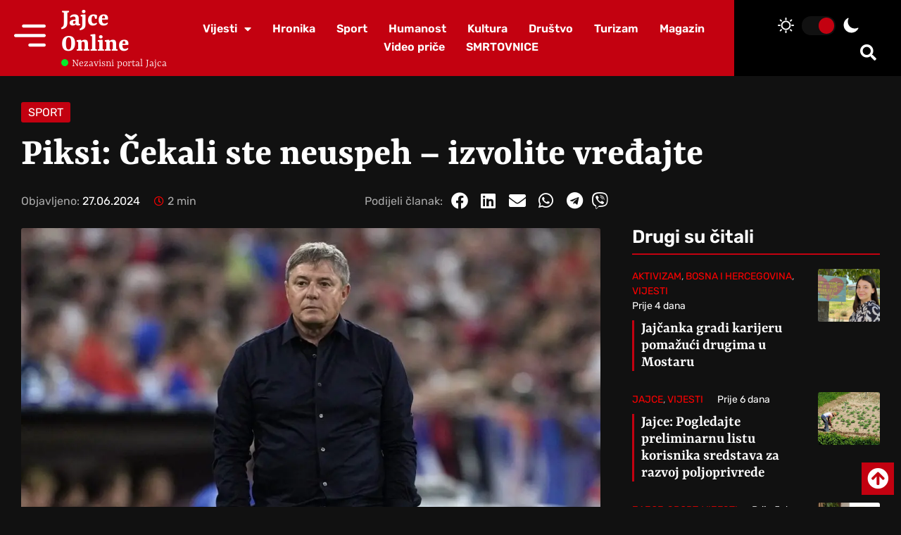

--- FILE ---
content_type: text/html; charset=UTF-8
request_url: https://jajce-online.com/piksi-cekali-ste-neuspeh-izvolite-vredjajte/
body_size: 302334
content:
<!doctype html>
<html lang="bs-BA">
<head>
	<meta charset="UTF-8">
	<meta name="viewport" content="width=device-width, initial-scale=1">
	<link rel="profile" href="https://gmpg.org/xfn/11">
	<meta name='robots' content='index, follow, max-image-preview:large, max-snippet:-1, max-video-preview:-1' />
	<style>img:is([sizes="auto" i], [sizes^="auto," i]) { contain-intrinsic-size: 3000px 1500px }</style>
	
	<!-- This site is optimized with the Yoast SEO plugin v25.8 - https://yoast.com/wordpress/plugins/seo/ -->
	<title>Piksi: Čekali ste neuspeh - izvolite vređajte - Jajce Online</title>
	<link rel="canonical" href="https://jajce-online.com/piksi-cekali-ste-neuspeh-izvolite-vredjajte/" />
	<meta property="og:locale" content="bs_BA" />
	<meta property="og:type" content="article" />
	<meta property="og:title" content="Piksi: Čekali ste neuspeh - izvolite vređajte - Jajce Online" />
	<meta property="og:description" content="​Dragan Stojković, selektor reprezentacije Srbije, obratio se novinarima po slijetanju na aerodrom &#8220;Nikola Tesla&#8221;. Fudbalska reprezentacija Srbije sletjela je u Beograd u srijedu uveče nakon debakla na EP u Njemačkoj. Selektor Dragan Stojković Piksi prvi je viđen na aerodromu &#8220;Nikola Tesla&#8221; i na pitanje o ostavci poručio: &#8220;Hajdemo sledeće pitanje&#8221;, kratko je odgovorio Stojković. Pročitajte [&hellip;]" />
	<meta property="og:url" content="https://jajce-online.com/piksi-cekali-ste-neuspeh-izvolite-vredjajte/" />
	<meta property="og:site_name" content="Jajce Online" />
	<meta property="article:publisher" content="https://www.facebook.com/VijestiizJajca" />
	<meta property="article:published_time" content="2024-06-27T06:44:53+00:00" />
	<meta property="og:image" content="https://jajce-online.com/wp-content/uploads/2024/06/20240627071816_841963.webp" />
	<meta property="og:image:width" content="1080" />
	<meta property="og:image:height" content="720" />
	<meta property="og:image:type" content="image/webp" />
	<meta name="author" content="Jajce Online" />
	<meta name="twitter:card" content="summary_large_image" />
	<meta name="twitter:label1" content="Written by" />
	<meta name="twitter:data1" content="Jajce Online" />
	<meta name="twitter:label2" content="Est. reading time" />
	<meta name="twitter:data2" content="2 minute" />
	<script type="application/ld+json" class="yoast-schema-graph">{"@context":"https://schema.org","@graph":[{"@type":"Article","@id":"https://jajce-online.com/piksi-cekali-ste-neuspeh-izvolite-vredjajte/#article","isPartOf":{"@id":"https://jajce-online.com/piksi-cekali-ste-neuspeh-izvolite-vredjajte/"},"author":{"name":"Jajce Online","@id":"https://jajce-online.com/#/schema/person/49e73c0eade98d1eee73046cca405b33"},"headline":"Piksi: Čekali ste neuspeh &#8211; izvolite vređajte","datePublished":"2024-06-27T06:44:53+00:00","mainEntityOfPage":{"@id":"https://jajce-online.com/piksi-cekali-ste-neuspeh-izvolite-vredjajte/"},"wordCount":311,"publisher":{"@id":"https://jajce-online.com/#organization"},"image":{"@id":"https://jajce-online.com/piksi-cekali-ste-neuspeh-izvolite-vredjajte/#primaryimage"},"thumbnailUrl":"https://jajce-online.com/wp-content/uploads/2024/06/20240627071816_841963.webp","articleSection":["SPORT"],"inLanguage":"bs-BA"},{"@type":"WebPage","@id":"https://jajce-online.com/piksi-cekali-ste-neuspeh-izvolite-vredjajte/","url":"https://jajce-online.com/piksi-cekali-ste-neuspeh-izvolite-vredjajte/","name":"Piksi: Čekali ste neuspeh - izvolite vređajte - Jajce Online","isPartOf":{"@id":"https://jajce-online.com/#website"},"primaryImageOfPage":{"@id":"https://jajce-online.com/piksi-cekali-ste-neuspeh-izvolite-vredjajte/#primaryimage"},"image":{"@id":"https://jajce-online.com/piksi-cekali-ste-neuspeh-izvolite-vredjajte/#primaryimage"},"thumbnailUrl":"https://jajce-online.com/wp-content/uploads/2024/06/20240627071816_841963.webp","datePublished":"2024-06-27T06:44:53+00:00","breadcrumb":{"@id":"https://jajce-online.com/piksi-cekali-ste-neuspeh-izvolite-vredjajte/#breadcrumb"},"inLanguage":"bs-BA","potentialAction":[{"@type":"ReadAction","target":["https://jajce-online.com/piksi-cekali-ste-neuspeh-izvolite-vredjajte/"]}]},{"@type":"ImageObject","inLanguage":"bs-BA","@id":"https://jajce-online.com/piksi-cekali-ste-neuspeh-izvolite-vredjajte/#primaryimage","url":"https://jajce-online.com/wp-content/uploads/2024/06/20240627071816_841963.webp","contentUrl":"https://jajce-online.com/wp-content/uploads/2024/06/20240627071816_841963.webp","width":1080,"height":720},{"@type":"BreadcrumbList","@id":"https://jajce-online.com/piksi-cekali-ste-neuspeh-izvolite-vredjajte/#breadcrumb","itemListElement":[{"@type":"ListItem","position":1,"name":"Home","item":"https://jajce-online.com/"},{"@type":"ListItem","position":2,"name":"Piksi: Čekali ste neuspeh &#8211; izvolite vređajte"}]},{"@type":"WebSite","@id":"https://jajce-online.com/#website","url":"https://jajce-online.com/","name":"Jajce Online","description":"","publisher":{"@id":"https://jajce-online.com/#organization"},"potentialAction":[{"@type":"SearchAction","target":{"@type":"EntryPoint","urlTemplate":"https://jajce-online.com/?s={search_term_string}"},"query-input":{"@type":"PropertyValueSpecification","valueRequired":true,"valueName":"search_term_string"}}],"inLanguage":"bs-BA"},{"@type":"Organization","@id":"https://jajce-online.com/#organization","name":"Jajce Media","url":"https://jajce-online.com/","logo":{"@type":"ImageObject","inLanguage":"bs-BA","@id":"https://jajce-online.com/#/schema/logo/image/","url":"https://jajce-online.com/wp-content/uploads/marketing/Jajce-Online-logo.webp","contentUrl":"https://jajce-online.com/wp-content/uploads/marketing/Jajce-Online-logo.webp","width":850,"height":800,"caption":"Jajce Media"},"image":{"@id":"https://jajce-online.com/#/schema/logo/image/"},"sameAs":["https://www.facebook.com/VijestiizJajca","https://www.instagram.com/jajce_online/","https://www.youtube.com/channel/UCYBY3uAkVqDjHoXKkLENgtQ/videos"]},{"@type":"Person","@id":"https://jajce-online.com/#/schema/person/49e73c0eade98d1eee73046cca405b33","name":"Jajce Online","image":{"@type":"ImageObject","inLanguage":"bs-BA","@id":"https://jajce-online.com/#/schema/person/image/","url":"https://secure.gravatar.com/avatar/6a97c3502036e959a79b8fa1ff068c58d31563fe679a466719f9e3ab7ee68cb5?s=96&d=mm&r=g","contentUrl":"https://secure.gravatar.com/avatar/6a97c3502036e959a79b8fa1ff068c58d31563fe679a466719f9e3ab7ee68cb5?s=96&d=mm&r=g","caption":"Jajce Online"},"sameAs":["http://jajce-online.com"],"url":"https://jajce-online.com/author/portal-admin/"}]}</script>
	<!-- / Yoast SEO plugin. -->


<link rel='dns-prefetch' href='//stats.wp.com' />
<link rel='dns-prefetch' href='//v0.wordpress.com' />
<link rel="alternate" type="application/rss+xml" title="Jajce Online &raquo; novosti" href="https://jajce-online.com/feed/" />
<link rel="alternate" type="application/rss+xml" title="Jajce Online &raquo;  novosti o komentarima" href="https://jajce-online.com/comments/feed/" />
<script>
window._wpemojiSettings = {"baseUrl":"https:\/\/s.w.org\/images\/core\/emoji\/16.0.1\/72x72\/","ext":".png","svgUrl":"https:\/\/s.w.org\/images\/core\/emoji\/16.0.1\/svg\/","svgExt":".svg","source":{"concatemoji":"https:\/\/jajce-online.com\/wp-includes\/js\/wp-emoji-release.min.js?ver=6.8.3"}};
/*! This file is auto-generated */
!function(s,n){var o,i,e;function c(e){try{var t={supportTests:e,timestamp:(new Date).valueOf()};sessionStorage.setItem(o,JSON.stringify(t))}catch(e){}}function p(e,t,n){e.clearRect(0,0,e.canvas.width,e.canvas.height),e.fillText(t,0,0);var t=new Uint32Array(e.getImageData(0,0,e.canvas.width,e.canvas.height).data),a=(e.clearRect(0,0,e.canvas.width,e.canvas.height),e.fillText(n,0,0),new Uint32Array(e.getImageData(0,0,e.canvas.width,e.canvas.height).data));return t.every(function(e,t){return e===a[t]})}function u(e,t){e.clearRect(0,0,e.canvas.width,e.canvas.height),e.fillText(t,0,0);for(var n=e.getImageData(16,16,1,1),a=0;a<n.data.length;a++)if(0!==n.data[a])return!1;return!0}function f(e,t,n,a){switch(t){case"flag":return n(e,"\ud83c\udff3\ufe0f\u200d\u26a7\ufe0f","\ud83c\udff3\ufe0f\u200b\u26a7\ufe0f")?!1:!n(e,"\ud83c\udde8\ud83c\uddf6","\ud83c\udde8\u200b\ud83c\uddf6")&&!n(e,"\ud83c\udff4\udb40\udc67\udb40\udc62\udb40\udc65\udb40\udc6e\udb40\udc67\udb40\udc7f","\ud83c\udff4\u200b\udb40\udc67\u200b\udb40\udc62\u200b\udb40\udc65\u200b\udb40\udc6e\u200b\udb40\udc67\u200b\udb40\udc7f");case"emoji":return!a(e,"\ud83e\udedf")}return!1}function g(e,t,n,a){var r="undefined"!=typeof WorkerGlobalScope&&self instanceof WorkerGlobalScope?new OffscreenCanvas(300,150):s.createElement("canvas"),o=r.getContext("2d",{willReadFrequently:!0}),i=(o.textBaseline="top",o.font="600 32px Arial",{});return e.forEach(function(e){i[e]=t(o,e,n,a)}),i}function t(e){var t=s.createElement("script");t.src=e,t.defer=!0,s.head.appendChild(t)}"undefined"!=typeof Promise&&(o="wpEmojiSettingsSupports",i=["flag","emoji"],n.supports={everything:!0,everythingExceptFlag:!0},e=new Promise(function(e){s.addEventListener("DOMContentLoaded",e,{once:!0})}),new Promise(function(t){var n=function(){try{var e=JSON.parse(sessionStorage.getItem(o));if("object"==typeof e&&"number"==typeof e.timestamp&&(new Date).valueOf()<e.timestamp+604800&&"object"==typeof e.supportTests)return e.supportTests}catch(e){}return null}();if(!n){if("undefined"!=typeof Worker&&"undefined"!=typeof OffscreenCanvas&&"undefined"!=typeof URL&&URL.createObjectURL&&"undefined"!=typeof Blob)try{var e="postMessage("+g.toString()+"("+[JSON.stringify(i),f.toString(),p.toString(),u.toString()].join(",")+"));",a=new Blob([e],{type:"text/javascript"}),r=new Worker(URL.createObjectURL(a),{name:"wpTestEmojiSupports"});return void(r.onmessage=function(e){c(n=e.data),r.terminate(),t(n)})}catch(e){}c(n=g(i,f,p,u))}t(n)}).then(function(e){for(var t in e)n.supports[t]=e[t],n.supports.everything=n.supports.everything&&n.supports[t],"flag"!==t&&(n.supports.everythingExceptFlag=n.supports.everythingExceptFlag&&n.supports[t]);n.supports.everythingExceptFlag=n.supports.everythingExceptFlag&&!n.supports.flag,n.DOMReady=!1,n.readyCallback=function(){n.DOMReady=!0}}).then(function(){return e}).then(function(){var e;n.supports.everything||(n.readyCallback(),(e=n.source||{}).concatemoji?t(e.concatemoji):e.wpemoji&&e.twemoji&&(t(e.twemoji),t(e.wpemoji)))}))}((window,document),window._wpemojiSettings);
</script>
<style id='wp-emoji-styles-inline-css'>

	img.wp-smiley, img.emoji {
		display: inline !important;
		border: none !important;
		box-shadow: none !important;
		height: 1em !important;
		width: 1em !important;
		margin: 0 0.07em !important;
		vertical-align: -0.1em !important;
		background: none !important;
		padding: 0 !important;
	}
</style>
<link rel='stylesheet' id='wp-block-library-css' href='https://jajce-online.com/wp-includes/css/dist/block-library/style.min.css?ver=6.8.3' media='all' />
<style id='global-styles-inline-css'>
:root{--wp--preset--aspect-ratio--square: 1;--wp--preset--aspect-ratio--4-3: 4/3;--wp--preset--aspect-ratio--3-4: 3/4;--wp--preset--aspect-ratio--3-2: 3/2;--wp--preset--aspect-ratio--2-3: 2/3;--wp--preset--aspect-ratio--16-9: 16/9;--wp--preset--aspect-ratio--9-16: 9/16;--wp--preset--color--black: #000000;--wp--preset--color--cyan-bluish-gray: #abb8c3;--wp--preset--color--white: #ffffff;--wp--preset--color--pale-pink: #f78da7;--wp--preset--color--vivid-red: #cf2e2e;--wp--preset--color--luminous-vivid-orange: #ff6900;--wp--preset--color--luminous-vivid-amber: #fcb900;--wp--preset--color--light-green-cyan: #7bdcb5;--wp--preset--color--vivid-green-cyan: #00d084;--wp--preset--color--pale-cyan-blue: #8ed1fc;--wp--preset--color--vivid-cyan-blue: #0693e3;--wp--preset--color--vivid-purple: #9b51e0;--wp--preset--gradient--vivid-cyan-blue-to-vivid-purple: linear-gradient(135deg,rgba(6,147,227,1) 0%,rgb(155,81,224) 100%);--wp--preset--gradient--light-green-cyan-to-vivid-green-cyan: linear-gradient(135deg,rgb(122,220,180) 0%,rgb(0,208,130) 100%);--wp--preset--gradient--luminous-vivid-amber-to-luminous-vivid-orange: linear-gradient(135deg,rgba(252,185,0,1) 0%,rgba(255,105,0,1) 100%);--wp--preset--gradient--luminous-vivid-orange-to-vivid-red: linear-gradient(135deg,rgba(255,105,0,1) 0%,rgb(207,46,46) 100%);--wp--preset--gradient--very-light-gray-to-cyan-bluish-gray: linear-gradient(135deg,rgb(238,238,238) 0%,rgb(169,184,195) 100%);--wp--preset--gradient--cool-to-warm-spectrum: linear-gradient(135deg,rgb(74,234,220) 0%,rgb(151,120,209) 20%,rgb(207,42,186) 40%,rgb(238,44,130) 60%,rgb(251,105,98) 80%,rgb(254,248,76) 100%);--wp--preset--gradient--blush-light-purple: linear-gradient(135deg,rgb(255,206,236) 0%,rgb(152,150,240) 100%);--wp--preset--gradient--blush-bordeaux: linear-gradient(135deg,rgb(254,205,165) 0%,rgb(254,45,45) 50%,rgb(107,0,62) 100%);--wp--preset--gradient--luminous-dusk: linear-gradient(135deg,rgb(255,203,112) 0%,rgb(199,81,192) 50%,rgb(65,88,208) 100%);--wp--preset--gradient--pale-ocean: linear-gradient(135deg,rgb(255,245,203) 0%,rgb(182,227,212) 50%,rgb(51,167,181) 100%);--wp--preset--gradient--electric-grass: linear-gradient(135deg,rgb(202,248,128) 0%,rgb(113,206,126) 100%);--wp--preset--gradient--midnight: linear-gradient(135deg,rgb(2,3,129) 0%,rgb(40,116,252) 100%);--wp--preset--font-size--small: 13px;--wp--preset--font-size--medium: 20px;--wp--preset--font-size--large: 36px;--wp--preset--font-size--x-large: 42px;--wp--preset--spacing--20: 0.44rem;--wp--preset--spacing--30: 0.67rem;--wp--preset--spacing--40: 1rem;--wp--preset--spacing--50: 1.5rem;--wp--preset--spacing--60: 2.25rem;--wp--preset--spacing--70: 3.38rem;--wp--preset--spacing--80: 5.06rem;--wp--preset--shadow--natural: 6px 6px 9px rgba(0, 0, 0, 0.2);--wp--preset--shadow--deep: 12px 12px 50px rgba(0, 0, 0, 0.4);--wp--preset--shadow--sharp: 6px 6px 0px rgba(0, 0, 0, 0.2);--wp--preset--shadow--outlined: 6px 6px 0px -3px rgba(255, 255, 255, 1), 6px 6px rgba(0, 0, 0, 1);--wp--preset--shadow--crisp: 6px 6px 0px rgba(0, 0, 0, 1);}:root { --wp--style--global--content-size: 800px;--wp--style--global--wide-size: 1200px; }:where(body) { margin: 0; }.wp-site-blocks > .alignleft { float: left; margin-right: 2em; }.wp-site-blocks > .alignright { float: right; margin-left: 2em; }.wp-site-blocks > .aligncenter { justify-content: center; margin-left: auto; margin-right: auto; }:where(.wp-site-blocks) > * { margin-block-start: 24px; margin-block-end: 0; }:where(.wp-site-blocks) > :first-child { margin-block-start: 0; }:where(.wp-site-blocks) > :last-child { margin-block-end: 0; }:root { --wp--style--block-gap: 24px; }:root :where(.is-layout-flow) > :first-child{margin-block-start: 0;}:root :where(.is-layout-flow) > :last-child{margin-block-end: 0;}:root :where(.is-layout-flow) > *{margin-block-start: 24px;margin-block-end: 0;}:root :where(.is-layout-constrained) > :first-child{margin-block-start: 0;}:root :where(.is-layout-constrained) > :last-child{margin-block-end: 0;}:root :where(.is-layout-constrained) > *{margin-block-start: 24px;margin-block-end: 0;}:root :where(.is-layout-flex){gap: 24px;}:root :where(.is-layout-grid){gap: 24px;}.is-layout-flow > .alignleft{float: left;margin-inline-start: 0;margin-inline-end: 2em;}.is-layout-flow > .alignright{float: right;margin-inline-start: 2em;margin-inline-end: 0;}.is-layout-flow > .aligncenter{margin-left: auto !important;margin-right: auto !important;}.is-layout-constrained > .alignleft{float: left;margin-inline-start: 0;margin-inline-end: 2em;}.is-layout-constrained > .alignright{float: right;margin-inline-start: 2em;margin-inline-end: 0;}.is-layout-constrained > .aligncenter{margin-left: auto !important;margin-right: auto !important;}.is-layout-constrained > :where(:not(.alignleft):not(.alignright):not(.alignfull)){max-width: var(--wp--style--global--content-size);margin-left: auto !important;margin-right: auto !important;}.is-layout-constrained > .alignwide{max-width: var(--wp--style--global--wide-size);}body .is-layout-flex{display: flex;}.is-layout-flex{flex-wrap: wrap;align-items: center;}.is-layout-flex > :is(*, div){margin: 0;}body .is-layout-grid{display: grid;}.is-layout-grid > :is(*, div){margin: 0;}body{padding-top: 0px;padding-right: 0px;padding-bottom: 0px;padding-left: 0px;}a:where(:not(.wp-element-button)){text-decoration: underline;}:root :where(.wp-element-button, .wp-block-button__link){background-color: #32373c;border-width: 0;color: #fff;font-family: inherit;font-size: inherit;line-height: inherit;padding: calc(0.667em + 2px) calc(1.333em + 2px);text-decoration: none;}.has-black-color{color: var(--wp--preset--color--black) !important;}.has-cyan-bluish-gray-color{color: var(--wp--preset--color--cyan-bluish-gray) !important;}.has-white-color{color: var(--wp--preset--color--white) !important;}.has-pale-pink-color{color: var(--wp--preset--color--pale-pink) !important;}.has-vivid-red-color{color: var(--wp--preset--color--vivid-red) !important;}.has-luminous-vivid-orange-color{color: var(--wp--preset--color--luminous-vivid-orange) !important;}.has-luminous-vivid-amber-color{color: var(--wp--preset--color--luminous-vivid-amber) !important;}.has-light-green-cyan-color{color: var(--wp--preset--color--light-green-cyan) !important;}.has-vivid-green-cyan-color{color: var(--wp--preset--color--vivid-green-cyan) !important;}.has-pale-cyan-blue-color{color: var(--wp--preset--color--pale-cyan-blue) !important;}.has-vivid-cyan-blue-color{color: var(--wp--preset--color--vivid-cyan-blue) !important;}.has-vivid-purple-color{color: var(--wp--preset--color--vivid-purple) !important;}.has-black-background-color{background-color: var(--wp--preset--color--black) !important;}.has-cyan-bluish-gray-background-color{background-color: var(--wp--preset--color--cyan-bluish-gray) !important;}.has-white-background-color{background-color: var(--wp--preset--color--white) !important;}.has-pale-pink-background-color{background-color: var(--wp--preset--color--pale-pink) !important;}.has-vivid-red-background-color{background-color: var(--wp--preset--color--vivid-red) !important;}.has-luminous-vivid-orange-background-color{background-color: var(--wp--preset--color--luminous-vivid-orange) !important;}.has-luminous-vivid-amber-background-color{background-color: var(--wp--preset--color--luminous-vivid-amber) !important;}.has-light-green-cyan-background-color{background-color: var(--wp--preset--color--light-green-cyan) !important;}.has-vivid-green-cyan-background-color{background-color: var(--wp--preset--color--vivid-green-cyan) !important;}.has-pale-cyan-blue-background-color{background-color: var(--wp--preset--color--pale-cyan-blue) !important;}.has-vivid-cyan-blue-background-color{background-color: var(--wp--preset--color--vivid-cyan-blue) !important;}.has-vivid-purple-background-color{background-color: var(--wp--preset--color--vivid-purple) !important;}.has-black-border-color{border-color: var(--wp--preset--color--black) !important;}.has-cyan-bluish-gray-border-color{border-color: var(--wp--preset--color--cyan-bluish-gray) !important;}.has-white-border-color{border-color: var(--wp--preset--color--white) !important;}.has-pale-pink-border-color{border-color: var(--wp--preset--color--pale-pink) !important;}.has-vivid-red-border-color{border-color: var(--wp--preset--color--vivid-red) !important;}.has-luminous-vivid-orange-border-color{border-color: var(--wp--preset--color--luminous-vivid-orange) !important;}.has-luminous-vivid-amber-border-color{border-color: var(--wp--preset--color--luminous-vivid-amber) !important;}.has-light-green-cyan-border-color{border-color: var(--wp--preset--color--light-green-cyan) !important;}.has-vivid-green-cyan-border-color{border-color: var(--wp--preset--color--vivid-green-cyan) !important;}.has-pale-cyan-blue-border-color{border-color: var(--wp--preset--color--pale-cyan-blue) !important;}.has-vivid-cyan-blue-border-color{border-color: var(--wp--preset--color--vivid-cyan-blue) !important;}.has-vivid-purple-border-color{border-color: var(--wp--preset--color--vivid-purple) !important;}.has-vivid-cyan-blue-to-vivid-purple-gradient-background{background: var(--wp--preset--gradient--vivid-cyan-blue-to-vivid-purple) !important;}.has-light-green-cyan-to-vivid-green-cyan-gradient-background{background: var(--wp--preset--gradient--light-green-cyan-to-vivid-green-cyan) !important;}.has-luminous-vivid-amber-to-luminous-vivid-orange-gradient-background{background: var(--wp--preset--gradient--luminous-vivid-amber-to-luminous-vivid-orange) !important;}.has-luminous-vivid-orange-to-vivid-red-gradient-background{background: var(--wp--preset--gradient--luminous-vivid-orange-to-vivid-red) !important;}.has-very-light-gray-to-cyan-bluish-gray-gradient-background{background: var(--wp--preset--gradient--very-light-gray-to-cyan-bluish-gray) !important;}.has-cool-to-warm-spectrum-gradient-background{background: var(--wp--preset--gradient--cool-to-warm-spectrum) !important;}.has-blush-light-purple-gradient-background{background: var(--wp--preset--gradient--blush-light-purple) !important;}.has-blush-bordeaux-gradient-background{background: var(--wp--preset--gradient--blush-bordeaux) !important;}.has-luminous-dusk-gradient-background{background: var(--wp--preset--gradient--luminous-dusk) !important;}.has-pale-ocean-gradient-background{background: var(--wp--preset--gradient--pale-ocean) !important;}.has-electric-grass-gradient-background{background: var(--wp--preset--gradient--electric-grass) !important;}.has-midnight-gradient-background{background: var(--wp--preset--gradient--midnight) !important;}.has-small-font-size{font-size: var(--wp--preset--font-size--small) !important;}.has-medium-font-size{font-size: var(--wp--preset--font-size--medium) !important;}.has-large-font-size{font-size: var(--wp--preset--font-size--large) !important;}.has-x-large-font-size{font-size: var(--wp--preset--font-size--x-large) !important;}
:root :where(.wp-block-pullquote){font-size: 1.5em;line-height: 1.6;}
</style>
<link rel='stylesheet' id='wp-night-mode-css' href='https://jajce-online.com/wp-content/plugins/wp-night-mode/public/css/wp-night-mode-public.css?ver=1.0.0' media='all' />
<link rel='stylesheet' id='hello-elementor-css' href='https://jajce-online.com/wp-content/themes/hello-elementor/style.min.css?ver=3.3.0' media='all' />
<link rel='stylesheet' id='hello-elementor-theme-style-css' href='https://jajce-online.com/wp-content/themes/hello-elementor/theme.min.css?ver=3.3.0' media='all' />
<link rel='stylesheet' id='hello-elementor-header-footer-css' href='https://jajce-online.com/wp-content/themes/hello-elementor/header-footer.min.css?ver=3.3.0' media='all' />
<link rel='stylesheet' id='elementor-frontend-css' href='https://jajce-online.com/wp-content/plugins/elementor/assets/css/frontend.min.css?ver=3.31.3' media='all' />
<link rel='stylesheet' id='widget-heading-css' href='https://jajce-online.com/wp-content/plugins/elementor/assets/css/widget-heading.min.css?ver=3.31.3' media='all' />
<link rel='stylesheet' id='widget-nav-menu-css' href='https://jajce-online.com/wp-content/plugins/elementor-pro/assets/css/widget-nav-menu.min.css?ver=3.28.4' media='all' />
<link rel='stylesheet' id='widget-search-form-css' href='https://jajce-online.com/wp-content/plugins/elementor-pro/assets/css/widget-search-form.min.css?ver=3.28.4' media='all' />
<link rel='stylesheet' id='elementor-icons-shared-0-css' href='https://jajce-online.com/wp-content/plugins/elementor/assets/lib/font-awesome/css/fontawesome.min.css?ver=5.15.3' media='all' />
<link rel='stylesheet' id='elementor-icons-fa-solid-css' href='https://jajce-online.com/wp-content/plugins/elementor/assets/lib/font-awesome/css/solid.min.css?ver=5.15.3' media='all' />
<link rel='stylesheet' id='e-sticky-css' href='https://jajce-online.com/wp-content/plugins/elementor-pro/assets/css/modules/sticky.min.css?ver=3.28.4' media='all' />
<link rel='stylesheet' id='widget-social-icons-css' href='https://jajce-online.com/wp-content/plugins/elementor/assets/css/widget-social-icons.min.css?ver=3.31.3' media='all' />
<link rel='stylesheet' id='e-apple-webkit-css' href='https://jajce-online.com/wp-content/plugins/elementor/assets/css/conditionals/apple-webkit.min.css?ver=3.31.3' media='all' />
<link rel='stylesheet' id='widget-post-info-css' href='https://jajce-online.com/wp-content/plugins/elementor-pro/assets/css/widget-post-info.min.css?ver=3.28.4' media='all' />
<link rel='stylesheet' id='widget-icon-list-css' href='https://jajce-online.com/wp-content/plugins/elementor/assets/css/widget-icon-list.min.css?ver=3.31.3' media='all' />
<link rel='stylesheet' id='elementor-icons-fa-regular-css' href='https://jajce-online.com/wp-content/plugins/elementor/assets/lib/font-awesome/css/regular.min.css?ver=5.15.3' media='all' />
<link rel='stylesheet' id='widget-share-buttons-css' href='https://jajce-online.com/wp-content/plugins/elementor-pro/assets/css/widget-share-buttons.min.css?ver=3.28.4' media='all' />
<link rel='stylesheet' id='elementor-icons-fa-brands-css' href='https://jajce-online.com/wp-content/plugins/elementor/assets/lib/font-awesome/css/brands.min.css?ver=5.15.3' media='all' />
<link rel='stylesheet' id='widget-image-css' href='https://jajce-online.com/wp-content/plugins/elementor/assets/css/widget-image.min.css?ver=3.31.3' media='all' />
<link rel='stylesheet' id='widget-loop-common-css' href='https://jajce-online.com/wp-content/plugins/elementor-pro/assets/css/widget-loop-common.min.css?ver=3.28.4' media='all' />
<link rel='stylesheet' id='widget-loop-grid-css' href='https://jajce-online.com/wp-content/plugins/elementor-pro/assets/css/widget-loop-grid.min.css?ver=3.28.4' media='all' />
<link rel='stylesheet' id='elementor-icons-css' href='https://jajce-online.com/wp-content/plugins/elementor/assets/lib/eicons/css/elementor-icons.min.css?ver=5.43.0' media='all' />
<link rel='stylesheet' id='elementor-post-6-css' href='https://jajce-online.com/wp-content/uploads/elementor/css/post-6.css?ver=1762988636' media='all' />
<link rel='stylesheet' id='elementor-post-7223-css' href='https://jajce-online.com/wp-content/uploads/elementor/css/post-7223.css?ver=1762988636' media='all' />
<link rel='stylesheet' id='elementor-post-7259-css' href='https://jajce-online.com/wp-content/uploads/elementor/css/post-7259.css?ver=1762988636' media='all' />
<link rel='stylesheet' id='elementor-post-7220-css' href='https://jajce-online.com/wp-content/uploads/elementor/css/post-7220.css?ver=1762988636' media='all' />
<link rel='stylesheet' id='hello-elementor-child-style-css' href='https://jajce-online.com/wp-content/themes/hello-theme-child-master/style.css?ver=1.0.0' media='all' />
<link rel='stylesheet' id='elementor-gf-local-roboto-css' href='https://jajce-online.com/wp-content/uploads/elementor/google-fonts/css/roboto.css?ver=1738872683' media='all' />
<link rel='stylesheet' id='elementor-gf-local-robotoslab-css' href='https://jajce-online.com/wp-content/uploads/elementor/google-fonts/css/robotoslab.css?ver=1738872656' media='all' />
<link rel='stylesheet' id='elementor-gf-local-rasa-css' href='https://jajce-online.com/wp-content/uploads/elementor/google-fonts/css/rasa.css?ver=1738872689' media='all' />
<link rel='stylesheet' id='elementor-gf-local-rubik-css' href='https://jajce-online.com/wp-content/uploads/elementor/google-fonts/css/rubik.css?ver=1738872667' media='all' />
<script src="https://jajce-online.com/wp-includes/js/jquery/jquery.min.js?ver=3.7.1" id="jquery-core-js"></script>
<script src="https://jajce-online.com/wp-includes/js/jquery/jquery-migrate.min.js?ver=3.4.1" id="jquery-migrate-js"></script>
<script id="wp-night-mode-js-extra">
var wpnmObject = {"button_html":"<div class=\"wpnm-button style-5\">\n                            <div class=\"wpnm-button-sun\">\n                                <svg xmlns=\"http:\/\/www.w3.org\/2000\/svg\" xmlns:xlink=\"http:\/\/www.w3.org\/1999\/xlink\" version=\"1.1\" id=\"dayIcon\" x=\"0px\" y=\"0px\" viewBox=\"0 0 35 35\" style=\"enable-background:new 0 0 35 35;\" xml:space=\"preserve\">\n                                    <g id=\"Sun\">\n                                        <g>\n                                            <path style=\"fill-rule:evenodd;clip-rule:evenodd;\" d=\"M6,17.5C6,16.672,5.328,16,4.5,16h-3C0.672,16,0,16.672,0,17.5    S0.672,19,1.5,19h3C5.328,19,6,18.328,6,17.5z M7.5,26c-0.414,0-0.789,0.168-1.061,0.439l-2,2C4.168,28.711,4,29.086,4,29.5    C4,30.328,4.671,31,5.5,31c0.414,0,0.789-0.168,1.06-0.44l2-2C8.832,28.289,9,27.914,9,27.5C9,26.672,8.329,26,7.5,26z M17.5,6    C18.329,6,19,5.328,19,4.5v-3C19,0.672,18.329,0,17.5,0S16,0.672,16,1.5v3C16,5.328,16.671,6,17.5,6z M27.5,9    c0.414,0,0.789-0.168,1.06-0.439l2-2C30.832,6.289,31,5.914,31,5.5C31,4.672,30.329,4,29.5,4c-0.414,0-0.789,0.168-1.061,0.44    l-2,2C26.168,6.711,26,7.086,26,7.5C26,8.328,26.671,9,27.5,9z M6.439,8.561C6.711,8.832,7.086,9,7.5,9C8.328,9,9,8.328,9,7.5    c0-0.414-0.168-0.789-0.439-1.061l-2-2C6.289,4.168,5.914,4,5.5,4C4.672,4,4,4.672,4,5.5c0,0.414,0.168,0.789,0.439,1.06    L6.439,8.561z M33.5,16h-3c-0.828,0-1.5,0.672-1.5,1.5s0.672,1.5,1.5,1.5h3c0.828,0,1.5-0.672,1.5-1.5S34.328,16,33.5,16z     M28.561,26.439C28.289,26.168,27.914,26,27.5,26c-0.828,0-1.5,0.672-1.5,1.5c0,0.414,0.168,0.789,0.439,1.06l2,2    C28.711,30.832,29.086,31,29.5,31c0.828,0,1.5-0.672,1.5-1.5c0-0.414-0.168-0.789-0.439-1.061L28.561,26.439z M17.5,29    c-0.829,0-1.5,0.672-1.5,1.5v3c0,0.828,0.671,1.5,1.5,1.5s1.5-0.672,1.5-1.5v-3C19,29.672,18.329,29,17.5,29z M17.5,7    C11.71,7,7,11.71,7,17.5S11.71,28,17.5,28S28,23.29,28,17.5S23.29,7,17.5,7z M17.5,25c-4.136,0-7.5-3.364-7.5-7.5    c0-4.136,3.364-7.5,7.5-7.5c4.136,0,7.5,3.364,7.5,7.5C25,21.636,21.636,25,17.5,25z\"><\/path>\n                                        <\/g>\n                                    <\/g>\n                                <\/svg>\n                            <\/div>\n                            <div class=\"wpnm-button-toggle\"><\/div>\n                            <div class=\"wpnm-button-moon\">\n                                <svg xmlns=\"http:\/\/www.w3.org\/2000\/svg\" xmlns:xlink=\"http:\/\/www.w3.org\/1999\/xlink\" version=\"1.1\" id=\"nightIcon\" x=\"0px\" y=\"0px\" viewBox=\"0 0 100 100\" enable-background=\"new 0 0 100 100\" xml:space=\"preserve\">\n                                <path d=\"M96.76,66.458c-0.853-0.852-2.15-1.064-3.23-0.534c-6.063,2.991-12.858,4.571-19.655,4.571  C62.022,70.495,50.88,65.88,42.5,57.5C29.043,44.043,25.658,23.536,34.076,6.47c0.532-1.08,0.318-2.379-0.534-3.23  c-0.851-0.852-2.15-1.064-3.23-0.534c-4.918,2.427-9.375,5.619-13.246,9.491c-9.447,9.447-14.65,22.008-14.65,35.369  c0,13.36,5.203,25.921,14.65,35.368s22.008,14.65,35.368,14.65c13.361,0,25.921-5.203,35.369-14.65  c3.872-3.871,7.064-8.328,9.491-13.246C97.826,68.608,97.611,67.309,96.76,66.458z\"><\/path>\n                                <\/svg>\n                            <\/div>\n                        <\/div>","default":"1","server_time":"1763022079","turn_on_time":"","turn_off_time":""};
</script>
<script src="https://jajce-online.com/wp-content/plugins/wp-night-mode/public/js/wp-night-mode-public.js?ver=1.0.0" id="wp-night-mode-js"></script>
<link rel="https://api.w.org/" href="https://jajce-online.com/wp-json/" /><link rel="alternate" title="JSON" type="application/json" href="https://jajce-online.com/wp-json/wp/v2/posts/80723" /><link rel="EditURI" type="application/rsd+xml" title="RSD" href="https://jajce-online.com/xmlrpc.php?rsd" />
<meta name="generator" content="WordPress 6.8.3" />
<link rel='shortlink' href='https://jajce-online.com/?p=80723' />
<link rel="alternate" title="oEmbed (JSON)" type="application/json+oembed" href="https://jajce-online.com/wp-json/oembed/1.0/embed?url=https%3A%2F%2Fjajce-online.com%2Fpiksi-cekali-ste-neuspeh-izvolite-vredjajte%2F" />
<link rel="alternate" title="oEmbed (XML)" type="text/xml+oembed" href="https://jajce-online.com/wp-json/oembed/1.0/embed?url=https%3A%2F%2Fjajce-online.com%2Fpiksi-cekali-ste-neuspeh-izvolite-vredjajte%2F&#038;format=xml" />
			<style type="text/css">
				 
			.wp-night-mode-slider {
				background-color: ;
			}

			.wp-night-mode-button.active .wp-night-mode-slider {
				background-color: ;
			}

			body.wp-night-mode-on * {
				background: ;
			}

			body.wp-night-mode-on .customize-partial-edit-shortcut button,
			body.wp-night-mode-on .customize-partial-edit-shortcut button svg,
			body.wp-night-mode-on #adminbarsearch,
			body.wp-night-mode-on span.display-name,
			body.wp-night-mode-on span.ab-icon,
			body.wp-night-mode-on span.ab-label {
			    background: transparent;
			}

			body.wp-night-mode-on * {
				color: ;
			}

			body.wp-night-mode-on a {
				color: ;
			}

			body.wp-night-mode-on a:hover,
			body.wp-night-mode-on a:visited,
			body.wp-night-mode-on a:active {
				color: ;
			}
		}				@media (prefers-color-scheme: dark) {
					 
			.wp-night-mode-slider {
				background-color: ;
			}

			.wp-night-mode-button.active .wp-night-mode-slider {
				background-color: ;
			}

			body.wp-night-mode-on * {
				background: ;
			}

			body.wp-night-mode-on .customize-partial-edit-shortcut button,
			body.wp-night-mode-on .customize-partial-edit-shortcut button svg,
			body.wp-night-mode-on #adminbarsearch,
			body.wp-night-mode-on span.display-name,
			body.wp-night-mode-on span.ab-icon,
			body.wp-night-mode-on span.ab-label {
			    background: transparent;
			}

			body.wp-night-mode-on * {
				color: ;
			}

			body.wp-night-mode-on a {
				color: ;
			}

			body.wp-night-mode-on a:hover,
			body.wp-night-mode-on a:visited,
			body.wp-night-mode-on a:active {
				color: ;
			}
		}				}
			</style>
			<style>img#wpstats{display:none}</style>
		<meta name="generator" content="Elementor 3.31.3; features: e_element_cache; settings: css_print_method-external, google_font-enabled, font_display-swap">
<!-- Google tag (gtag.js) -->
<script async src="https://www.googletagmanager.com/gtag/js?id=G-6YB52K7ET6"></script>
<script>
  window.dataLayer = window.dataLayer || [];
  function gtag(){dataLayer.push(arguments);}
  gtag('js', new Date());

  gtag('config', 'G-6YB52K7ET6');
</script>
			<style>
				.e-con.e-parent:nth-of-type(n+4):not(.e-lazyloaded):not(.e-no-lazyload),
				.e-con.e-parent:nth-of-type(n+4):not(.e-lazyloaded):not(.e-no-lazyload) * {
					background-image: none !important;
				}
				@media screen and (max-height: 1024px) {
					.e-con.e-parent:nth-of-type(n+3):not(.e-lazyloaded):not(.e-no-lazyload),
					.e-con.e-parent:nth-of-type(n+3):not(.e-lazyloaded):not(.e-no-lazyload) * {
						background-image: none !important;
					}
				}
				@media screen and (max-height: 640px) {
					.e-con.e-parent:nth-of-type(n+2):not(.e-lazyloaded):not(.e-no-lazyload),
					.e-con.e-parent:nth-of-type(n+2):not(.e-lazyloaded):not(.e-no-lazyload) * {
						background-image: none !important;
					}
				}
			</style>
			<link rel="icon" href="https://jajce-online.com/wp-content/uploads/marketing/favicon-jajce-online-150x150.webp" sizes="32x32" />
<link rel="icon" href="https://jajce-online.com/wp-content/uploads/marketing/favicon-jajce-online.webp" sizes="192x192" />
<link rel="apple-touch-icon" href="https://jajce-online.com/wp-content/uploads/marketing/favicon-jajce-online.webp" />
<meta name="msapplication-TileImage" content="https://jajce-online.com/wp-content/uploads/marketing/favicon-jajce-online.webp" />
		<style id="wp-custom-css">
			/*LIGHTBOX ARROWS FIX*/
.custom-lightbox-prev,
.custom-lightbox-next {
  position: fixed;
  top: 50%;
  transform: translateY(-50%);
  font-size: 48px;
  color: white;
  cursor: pointer;
  z-index: 9999;
  padding: 10px;
  background: rgba(0, 0, 0, 0.4);
  border-radius: 50%;
  user-select: none;
}
.custom-lightbox-prev {
  left: 20px;
}
.custom-lightbox-next {
  right: 20px;
}

/*WIDGET ZA PREBACIVANJE DARK LIGHT*/
.wpnm-button.style-5 {
    margin-top: 5px;
}
.wpnm-button.style-5 #dayIcon, .wpnm-button.style-5 #nightIcon {
    position: relative;
    width: 1.4em;
    height: 1.4em;
    fill: white;
}
.wpnm-button.style-5 .wpnm-button-toggle {
    width: 3em;
    height: 1.7em;
    background: #111;
    border: 0px;
}
.wpnm-button.style-5 .wpnm-button-toggle:after {
background: #c30110;
}
.wpnm-button.style-1.active .wpnm-slider {
    background-color: #1b1b1b;
}

body.wp-night-mode-on { background:#111 !important; }
.wp-night-mode-on .istaknuta-blok {
	background:#111 !important;
}
/*FIX na clancima gdje tekst ostao crn*/
body.wp-night-mode-on * {
	color:#fff !important;
}
.wp-night-mode-on .night-naslov h2, .wp-night-mode-on .night-naslov h3, .wp-night-mode-on .night-title h1, .wp-night-mode-on .night-content p, .wp-night-mode-on .night-content h4, .wp-night-mode-on .night-content h2, .wp-night-mode-on .night-content h3, .wp-night-mode-on .night-content h5, .wp-night-mode-on .night-content h6, .wp-night-mode-on .night-content ul li, .wp-night-mode-on .night-content ol li, .wp-night-mode-on .night-section-titles h2 {
	color:#fff !important;
}
.wp-night-mode-on .night-content a {
	color:#c30110 !important;
}
.wp-night-mode-on .night-content a:hover {
	color:#aaa !important;
} 
.wp-night-mode-on .night-excerpt p {
	color:#aaa !important;
}
.wp-night-mode-on .night-meta li span, .wp-night-mode-on .night-meta p, .wp-night-mode-on .night-meta h6 {
	color:#aaa !important;
}
.wp-night-mode-on .night-naslov, .wp-night-mode-on .night-side-naslov .elementor-widget-container {
	border-color:#ff0000 !important;
}
.wp-night-mode-on .night-meta li a, .wp-night-mode-on .night-meta i, .wp-night-mode-on .night-side-naslov h2 {
	color:#ff0000 !important;
}
.wp-night-mode-on .night-border .elementor-divider-separator {
	border-color:#333 !important;
}
.wp-night-mode-on .night-sidebar .elementor-element-populated {
	border-color:#333 !important;
}

.wp-night-mode-on .lista-tagova:before {
	color:#aaa;
}
.wp-night-mode-on .night-meta-section {
	background:#000 !important;
}
.wp-night-mode-on .night-meta-section .night-meta i, .wp-night-mode-on .night-meta-icons i {
	color:#fff !important;
}
.wp-night-mode-on .hronika {
	background:#000 !important;
}
.wp-night-mode-on .hronika-seperator {
	background:#f7f7f7 !important;
}

/*MENU DARK SUBMENU*/
.wp-night-mode-on .sub-menu {
	background:#000 !important;
}
.wp-night-mode-on .sub-menu .menu-item a:hover {
	background:#c30110 !important;
}
/*MENU POPUP DARK*/
.wp-night-mode-on .popup-izbornik .dialog-message {
	background:#000 !important;
}
.wp-night-mode-on .popup-izbornik-foot-menu a {
	color:#aaa !important;
}
.wp-night-mode-on .popup-izbornik-foot-menu a:hover {
	color:#ff0000 !important;
}
.wp-night-mode-on .popup-izbornik-main-menu li a {
	color:#fff !important;
}
.wp-night-mode-on .popup-izbornik-main-menu li a:hover {
	color:#ff0000 !important;
}
.wp-night-mode-on .popup-izbornik-naslovi h2 {
	color:#ff0000 !important;
}
/*SLIDER U POSTOVIMA JETPACK*/
.jetpack-slideshow-window {
	margin-top:20px !important;
    background-color: #fff;
    border: 1px solid #fff;
    border-radius: 5px; 
}
.wp-night-mode-on .jetpack-slideshow-window {
    background-color: #222 !important;
    border: 1px solid #222 !important;
    border-radius: 5px !important; 
}
/*BREAKING*/
.elementor-widget-loop-carousel.elementor-pagination-position-outside .swiper {
	padding-bottom:0px !important;
}
.elementor-swiper-button-prev {
    left: 94% !important;
	top:50% !important;
	font-size:22px !important;
}
.elementor-swiper-button-next {
	right:0px !important;
	font-size:22px !important;
	top:50% !important;
}


/*FIXES*/
/*KATEGORIJA - ISTAKNUTI POST*/
.kat-istaknuti-img  {
	margin:0px 0px 0px 0px !important;
}


/*CLANAK RELATED*/

.related-articles {
	margin-bottom:15px;
    display: grid;
    grid-template-columns: 1fr 1fr; 
    grid-gap: 20px;
}

.related-article {
  display: flex;
  align-items: flex-start; 
  text-align: left;
	border:1px solid #C30110;
	border-radius:3px
}
.related-naslov h2 {
	color:#C30110 !important;
	margin-bottom:10px;
	font-size:26px;
}
.related-article-image {
  flex: 0 0 25%;
  margin-right: 15px; 
	line-height:0 !important;
}

.related-article-image img {
  width: 100%; 
	border-radius:3px 0px 0px 3px;
}

.related-article-title {
  flex: 1; 
	padding-top:5px;
	margin-top:0px;
	margin-bottom:0px;
	padding-bottom:5px;
	font-size:22px;
}

.related-article-title a {
  color: #000 !important;
}
.related-article-title a:hover {
	color:#C30110 !important;
}
.wp-night-mode-on .related-article-title a {
	color:#fff !important;
}
.wp-night-mode-on .related-naslov h2 {
	color:#ff0000 !important;
}
.wp-night-mode-on .related-article {
	border:1px solid #ff0000;
}
.wp-night-mode-on .related-article-title a:hover {
  color: #ff0000 !important;
}

.elementor-social-icon-viber:before {
    content:"\f3c1";
}

.video-box-height {
	min-height:60px;
}
.video-box-navigacija .elementor-swiper-button {
    top: 80% !important;
    background: #000;
    border-radius: 50%;
    width: 40px;
    height: 40px;
    display: flex;
    align-items: center;
    justify-content: center;
    border: 2px solid white !important;
}
.video-box-navigacija .elementor-swiper-button-next {
	right:-10px !important;
}
/*MOBILE*/
@media screen and (max-width: 769px) {
.kat-istaknuti-img {
	margin-left:0px !important;
}
	.elementor-swiper-button-prev {
    left: 85% !important;
	top:-38% !important;
}
.elementor-swiper-button-next {
	right:0px !important;
	top:-38% !important;
}
	.related-articles {
        grid-template-columns: 1fr !important;
    }
	.related-article-title {
		font-size:22px !important;
		line-height:1.2;
		margin:0px 5px 0px 5px;
	}
	.related-article-image {
		display:none;
	}
	
	.video-box-navigacija .elementor-swiper-button-prev {
		left:75% !important;
	}
	.video-box-navigacija .elementor-swiper-button-next {
		right:0px !important;
	}
	
}		</style>
		<style>
.ai-viewports                 {--ai: 1;}
.ai-viewport-3                { display: none !important;}
.ai-viewport-2                { display: none !important;}
.ai-viewport-1                { display: inherit !important;}
.ai-viewport-0                { display: none !important;}
@media (min-width: 768px) and (max-width: 979px) {
.ai-viewport-1                { display: none !important;}
.ai-viewport-2                { display: inherit !important;}
}
@media (max-width: 767px) {
.ai-viewport-1                { display: none !important;}
.ai-viewport-3                { display: inherit !important;}
}
.ai-rotate {position: relative;}
.ai-rotate-hidden {visibility: hidden;}
.ai-rotate-hidden-2 {position: absolute; top: 0; left: 0; width: 100%; height: 100%;}
.ai-list-data, .ai-ip-data, .ai-filter-check, .ai-fallback, .ai-list-block, .ai-list-block-ip, .ai-list-block-filter {visibility: hidden; position: absolute; width: 50%; height: 1px; top: -1000px; z-index: -9999; margin: 0px!important;}
.ai-list-data, .ai-ip-data, .ai-filter-check, .ai-fallback {min-width: 1px;}
</style>
</head>
<body class="wp-singular post-template-default single single-post postid-80723 single-format-standard wp-custom-logo wp-embed-responsive wp-theme-hello-elementor wp-child-theme-hello-theme-child-master theme-default elementor-default elementor-kit-6 elementor-page-7220">

<script async id="midas-phrygia" src="https://www.midas-
network.com/ScriptsControllerRule/midas-phrygia-1.min.js"
type="text/javascript" data-widget="2?portalWidgetId=2191&portalRuleId=298"></script>

<a class="skip-link screen-reader-text" href="#content">Skip to content</a>

		<header data-elementor-type="header" data-elementor-id="7223" class="elementor elementor-7223 elementor-location-header" data-elementor-post-type="elementor_library">
					<section class="elementor-section elementor-top-section elementor-element elementor-element-f196362 elementor-section-full_width elementor-section-content-middle elementor-section-height-default elementor-section-height-default" data-id="f196362" data-element_type="section" data-settings="{&quot;background_background&quot;:&quot;classic&quot;,&quot;sticky&quot;:&quot;top&quot;,&quot;sticky_on&quot;:[&quot;desktop&quot;,&quot;tablet&quot;,&quot;mobile&quot;],&quot;sticky_offset&quot;:0,&quot;sticky_effects_offset&quot;:0,&quot;sticky_anchor_link_offset&quot;:0}">
						<div class="elementor-container elementor-column-gap-default">
					<div class="elementor-column elementor-col-25 elementor-top-column elementor-element elementor-element-80fad80" data-id="80fad80" data-element_type="column">
			<div class="elementor-widget-wrap elementor-element-populated">
						<div class="elementor-element elementor-element-b59cf60 elementor-widget__width-auto e-transform elementor-view-default elementor-widget elementor-widget-icon" data-id="b59cf60" data-element_type="widget" data-settings="{&quot;_transform_flipX_effect&quot;:&quot;transform&quot;}" data-widget_type="icon.default">
				<div class="elementor-widget-container">
							<div class="elementor-icon-wrapper">
			<a class="elementor-icon" href="#elementor-action%3Aaction%3Dpopup%3Aopen%26settings%3DeyJpZCI6Ijc3OTgiLCJ0b2dnbGUiOmZhbHNlfQ%3D%3D">
			<svg xmlns="http://www.w3.org/2000/svg" height="512" viewBox="0 0 512 512" width="512"><path d="m128 102.4c0-14.138 11.462-25.6 25.6-25.6h332.8c14.138 0 25.6 11.462 25.6 25.6s-11.462 25.6-25.6 25.6h-332.8c-14.138 0-25.6-11.463-25.6-25.6zm358.4 128h-460.8c-14.138 0-25.6 11.463-25.6 25.6 0 14.138 11.462 25.6 25.6 25.6h460.8c14.138 0 25.6-11.462 25.6-25.6 0-14.137-11.462-25.6-25.6-25.6zm0 153.6h-230.4c-14.137 0-25.6 11.462-25.6 25.6 0 14.137 11.463 25.6 25.6 25.6h230.4c14.138 0 25.6-11.463 25.6-25.6 0-14.138-11.462-25.6-25.6-25.6z"></path></svg>			</a>
		</div>
						</div>
				</div>
					</div>
		</div>
				<div class="elementor-column elementor-col-25 elementor-top-column elementor-element elementor-element-3952550" data-id="3952550" data-element_type="column">
			<div class="elementor-widget-wrap elementor-element-populated">
						<div class="elementor-element elementor-element-87f1931 elementor-widget elementor-widget-heading" data-id="87f1931" data-element_type="widget" data-widget_type="heading.default">
				<div class="elementor-widget-container">
					<div class="elementor-heading-title elementor-size-default"><a href="https://jajce-online.com">Jajce Online</a></div>				</div>
				</div>
				<div class="elementor-element elementor-element-1e85459 header-slogan elementor-widget elementor-widget-heading" data-id="1e85459" data-element_type="widget" data-widget_type="heading.default">
				<div class="elementor-widget-container">
					<p class="elementor-heading-title elementor-size-default"><a href="https://jajce-online.com">Nezavisni portal Jajca</a></p>				</div>
				</div>
					</div>
		</div>
				<div class="elementor-column elementor-col-25 elementor-top-column elementor-element elementor-element-66e9c9c elementor-hidden-tablet elementor-hidden-mobile" data-id="66e9c9c" data-element_type="column">
			<div class="elementor-widget-wrap elementor-element-populated">
						<div class="elementor-element elementor-element-04a245c elementor-nav-menu__align-center elementor-nav-menu--dropdown-none velikimenu elementor-widget elementor-widget-nav-menu" data-id="04a245c" data-element_type="widget" data-settings="{&quot;layout&quot;:&quot;horizontal&quot;,&quot;submenu_icon&quot;:{&quot;value&quot;:&quot;&lt;i class=\&quot;fas fa-caret-down\&quot;&gt;&lt;\/i&gt;&quot;,&quot;library&quot;:&quot;fa-solid&quot;}}" data-widget_type="nav-menu.default">
				<div class="elementor-widget-container">
								<nav aria-label="Menu" class="elementor-nav-menu--main elementor-nav-menu__container elementor-nav-menu--layout-horizontal e--pointer-background e--animation-sweep-up">
				<ul id="menu-1-04a245c" class="elementor-nav-menu"><li class="menu-item menu-item-type-taxonomy menu-item-object-category menu-item-has-children menu-item-8104"><a href="https://jajce-online.com/vijesti/" class="elementor-item">Vijesti</a>
<ul class="sub-menu elementor-nav-menu--dropdown">
	<li class="menu-item menu-item-type-taxonomy menu-item-object-category menu-item-8107"><a href="https://jajce-online.com/vijesti/jajce/" class="elementor-sub-item">Jajce</a></li>
	<li class="menu-item menu-item-type-taxonomy menu-item-object-category menu-item-8105"><a href="https://jajce-online.com/vijesti/bosna-i-hercegovina/" class="elementor-sub-item">Bosna i Hercegovina</a></li>
	<li class="menu-item menu-item-type-taxonomy menu-item-object-category menu-item-8106"><a href="https://jajce-online.com/vijesti/aktivizam/" class="elementor-sub-item">Aktivizam</a></li>
	<li class="menu-item menu-item-type-taxonomy menu-item-object-category menu-item-9109"><a href="https://jajce-online.com/kolumne/" class="elementor-sub-item">Kolumne</a></li>
</ul>
</li>
<li class="menu-item menu-item-type-taxonomy menu-item-object-category menu-item-8100"><a href="https://jajce-online.com/hronika/" class="elementor-item">Hronika</a></li>
<li class="menu-item menu-item-type-taxonomy menu-item-object-category current-post-ancestor current-menu-parent current-post-parent menu-item-8099"><a href="https://jajce-online.com/sport/" class="elementor-item">Sport</a></li>
<li class="menu-item menu-item-type-taxonomy menu-item-object-category menu-item-8103"><a href="https://jajce-online.com/humanost/" class="elementor-item">Humanost</a></li>
<li class="menu-item menu-item-type-taxonomy menu-item-object-category menu-item-8098"><a href="https://jajce-online.com/kultura/" class="elementor-item">Kultura</a></li>
<li class="menu-item menu-item-type-taxonomy menu-item-object-category menu-item-8101"><a href="https://jajce-online.com/drustvo/" class="elementor-item">Društvo</a></li>
<li class="menu-item menu-item-type-taxonomy menu-item-object-category menu-item-8097"><a href="https://jajce-online.com/turizam/" class="elementor-item">Turizam</a></li>
<li class="menu-item menu-item-type-taxonomy menu-item-object-category menu-item-8102"><a href="https://jajce-online.com/magazin/" class="elementor-item">Magazin</a></li>
<li class="menu-item menu-item-type-post_type menu-item-object-page menu-item-91670"><a href="https://jajce-online.com/video/" class="elementor-item">Video priče</a></li>
<li class="menu-item menu-item-type-taxonomy menu-item-object-category menu-item-124995"><a href="https://jajce-online.com/smrtovnice/" class="elementor-item">SMRTOVNICE</a></li>
</ul>			</nav>
						<nav class="elementor-nav-menu--dropdown elementor-nav-menu__container" aria-hidden="true">
				<ul id="menu-2-04a245c" class="elementor-nav-menu"><li class="menu-item menu-item-type-taxonomy menu-item-object-category menu-item-has-children menu-item-8104"><a href="https://jajce-online.com/vijesti/" class="elementor-item" tabindex="-1">Vijesti</a>
<ul class="sub-menu elementor-nav-menu--dropdown">
	<li class="menu-item menu-item-type-taxonomy menu-item-object-category menu-item-8107"><a href="https://jajce-online.com/vijesti/jajce/" class="elementor-sub-item" tabindex="-1">Jajce</a></li>
	<li class="menu-item menu-item-type-taxonomy menu-item-object-category menu-item-8105"><a href="https://jajce-online.com/vijesti/bosna-i-hercegovina/" class="elementor-sub-item" tabindex="-1">Bosna i Hercegovina</a></li>
	<li class="menu-item menu-item-type-taxonomy menu-item-object-category menu-item-8106"><a href="https://jajce-online.com/vijesti/aktivizam/" class="elementor-sub-item" tabindex="-1">Aktivizam</a></li>
	<li class="menu-item menu-item-type-taxonomy menu-item-object-category menu-item-9109"><a href="https://jajce-online.com/kolumne/" class="elementor-sub-item" tabindex="-1">Kolumne</a></li>
</ul>
</li>
<li class="menu-item menu-item-type-taxonomy menu-item-object-category menu-item-8100"><a href="https://jajce-online.com/hronika/" class="elementor-item" tabindex="-1">Hronika</a></li>
<li class="menu-item menu-item-type-taxonomy menu-item-object-category current-post-ancestor current-menu-parent current-post-parent menu-item-8099"><a href="https://jajce-online.com/sport/" class="elementor-item" tabindex="-1">Sport</a></li>
<li class="menu-item menu-item-type-taxonomy menu-item-object-category menu-item-8103"><a href="https://jajce-online.com/humanost/" class="elementor-item" tabindex="-1">Humanost</a></li>
<li class="menu-item menu-item-type-taxonomy menu-item-object-category menu-item-8098"><a href="https://jajce-online.com/kultura/" class="elementor-item" tabindex="-1">Kultura</a></li>
<li class="menu-item menu-item-type-taxonomy menu-item-object-category menu-item-8101"><a href="https://jajce-online.com/drustvo/" class="elementor-item" tabindex="-1">Društvo</a></li>
<li class="menu-item menu-item-type-taxonomy menu-item-object-category menu-item-8097"><a href="https://jajce-online.com/turizam/" class="elementor-item" tabindex="-1">Turizam</a></li>
<li class="menu-item menu-item-type-taxonomy menu-item-object-category menu-item-8102"><a href="https://jajce-online.com/magazin/" class="elementor-item" tabindex="-1">Magazin</a></li>
<li class="menu-item menu-item-type-post_type menu-item-object-page menu-item-91670"><a href="https://jajce-online.com/video/" class="elementor-item" tabindex="-1">Video priče</a></li>
<li class="menu-item menu-item-type-taxonomy menu-item-object-category menu-item-124995"><a href="https://jajce-online.com/smrtovnice/" class="elementor-item" tabindex="-1">SMRTOVNICE</a></li>
</ul>			</nav>
						</div>
				</div>
					</div>
		</div>
				<div class="elementor-column elementor-col-25 elementor-top-column elementor-element elementor-element-869b447" data-id="869b447" data-element_type="column" data-settings="{&quot;background_background&quot;:&quot;classic&quot;}">
			<div class="elementor-widget-wrap elementor-element-populated">
						<div class="elementor-element elementor-element-db719e4 elementor-widget__width-auto elementor-widget elementor-widget-shortcode" data-id="db719e4" data-element_type="widget" data-widget_type="shortcode.default">
				<div class="elementor-widget-container">
							<div class="elementor-shortcode"><div class="wpnm-button style-5">
                            <div class="wpnm-button-sun">
                                <svg xmlns="http://www.w3.org/2000/svg" xmlns:xlink="http://www.w3.org/1999/xlink" version="1.1" id="dayIcon" x="0px" y="0px" viewBox="0 0 35 35" style="enable-background:new 0 0 35 35;" xml:space="preserve">
                                    <g id="Sun">
                                        <g>
                                            <path style="fill-rule:evenodd;clip-rule:evenodd;" d="M6,17.5C6,16.672,5.328,16,4.5,16h-3C0.672,16,0,16.672,0,17.5    S0.672,19,1.5,19h3C5.328,19,6,18.328,6,17.5z M7.5,26c-0.414,0-0.789,0.168-1.061,0.439l-2,2C4.168,28.711,4,29.086,4,29.5    C4,30.328,4.671,31,5.5,31c0.414,0,0.789-0.168,1.06-0.44l2-2C8.832,28.289,9,27.914,9,27.5C9,26.672,8.329,26,7.5,26z M17.5,6    C18.329,6,19,5.328,19,4.5v-3C19,0.672,18.329,0,17.5,0S16,0.672,16,1.5v3C16,5.328,16.671,6,17.5,6z M27.5,9    c0.414,0,0.789-0.168,1.06-0.439l2-2C30.832,6.289,31,5.914,31,5.5C31,4.672,30.329,4,29.5,4c-0.414,0-0.789,0.168-1.061,0.44    l-2,2C26.168,6.711,26,7.086,26,7.5C26,8.328,26.671,9,27.5,9z M6.439,8.561C6.711,8.832,7.086,9,7.5,9C8.328,9,9,8.328,9,7.5    c0-0.414-0.168-0.789-0.439-1.061l-2-2C6.289,4.168,5.914,4,5.5,4C4.672,4,4,4.672,4,5.5c0,0.414,0.168,0.789,0.439,1.06    L6.439,8.561z M33.5,16h-3c-0.828,0-1.5,0.672-1.5,1.5s0.672,1.5,1.5,1.5h3c0.828,0,1.5-0.672,1.5-1.5S34.328,16,33.5,16z     M28.561,26.439C28.289,26.168,27.914,26,27.5,26c-0.828,0-1.5,0.672-1.5,1.5c0,0.414,0.168,0.789,0.439,1.06l2,2    C28.711,30.832,29.086,31,29.5,31c0.828,0,1.5-0.672,1.5-1.5c0-0.414-0.168-0.789-0.439-1.061L28.561,26.439z M17.5,29    c-0.829,0-1.5,0.672-1.5,1.5v3c0,0.828,0.671,1.5,1.5,1.5s1.5-0.672,1.5-1.5v-3C19,29.672,18.329,29,17.5,29z M17.5,7    C11.71,7,7,11.71,7,17.5S11.71,28,17.5,28S28,23.29,28,17.5S23.29,7,17.5,7z M17.5,25c-4.136,0-7.5-3.364-7.5-7.5    c0-4.136,3.364-7.5,7.5-7.5c4.136,0,7.5,3.364,7.5,7.5C25,21.636,21.636,25,17.5,25z"></path>
                                        </g>
                                    </g>
                                </svg>
                            </div>
                            <div class="wpnm-button-toggle"></div>
                            <div class="wpnm-button-moon">
                                <svg xmlns="http://www.w3.org/2000/svg" xmlns:xlink="http://www.w3.org/1999/xlink" version="1.1" id="nightIcon" x="0px" y="0px" viewBox="0 0 100 100" enable-background="new 0 0 100 100" xml:space="preserve">
                                <path d="M96.76,66.458c-0.853-0.852-2.15-1.064-3.23-0.534c-6.063,2.991-12.858,4.571-19.655,4.571  C62.022,70.495,50.88,65.88,42.5,57.5C29.043,44.043,25.658,23.536,34.076,6.47c0.532-1.08,0.318-2.379-0.534-3.23  c-0.851-0.852-2.15-1.064-3.23-0.534c-4.918,2.427-9.375,5.619-13.246,9.491c-9.447,9.447-14.65,22.008-14.65,35.369  c0,13.36,5.203,25.921,14.65,35.368s22.008,14.65,35.368,14.65c13.361,0,25.921-5.203,35.369-14.65  c3.872-3.871,7.064-8.328,9.491-13.246C97.826,68.608,97.611,67.309,96.76,66.458z"></path>
                                </svg>
                            </div>
                        </div></div>
						</div>
				</div>
				<div class="elementor-element elementor-element-ed89828 elementor-search-form--skin-full_screen elementor-widget__width-auto elementor-widget elementor-widget-search-form" data-id="ed89828" data-element_type="widget" data-settings="{&quot;skin&quot;:&quot;full_screen&quot;}" data-widget_type="search-form.default">
				<div class="elementor-widget-container">
							<search role="search">
			<form class="elementor-search-form" action="https://jajce-online.com" method="get">
												<div class="elementor-search-form__toggle" role="button" tabindex="0" aria-label="Search">
					<i aria-hidden="true" class="fas fa-search"></i>				</div>
								<div class="elementor-search-form__container">
					<label class="elementor-screen-only" for="elementor-search-form-ed89828">Search</label>

					
					<input id="elementor-search-form-ed89828" placeholder="Pretraga..." class="elementor-search-form__input" type="search" name="s" value="">
					
					
										<div class="dialog-lightbox-close-button dialog-close-button" role="button" tabindex="0" aria-label="Close this search box.">
						<i aria-hidden="true" class="eicon-close"></i>					</div>
									</div>
			</form>
		</search>
						</div>
				</div>
					</div>
		</div>
					</div>
		</section>
				</header>
		<div class='ai-viewports ai-viewport-3 ai-insert-16-25713405' style='margin: 8px 0; clear: both;' data-insertion-position='prepend' data-selector='.ai-insert-16-25713405' data-insertion-no-dbg data-code='[base64]/[base64]' data-block='16'></div>

		<div data-elementor-type="single-post" data-elementor-id="7220" class="elementor elementor-7220 elementor-location-single post-80723 post type-post status-publish format-standard has-post-thumbnail hentry category-sport" data-elementor-post-type="elementor_library">
					<section class="elementor-section elementor-top-section elementor-element elementor-element-79a95d5 elementor-section-boxed elementor-section-height-default elementor-section-height-default" data-id="79a95d5" data-element_type="section">
						<div class="elementor-container elementor-column-gap-default">
					<div class="elementor-column elementor-col-100 elementor-top-column elementor-element elementor-element-b818fd4" data-id="b818fd4" data-element_type="column">
			<div class="elementor-widget-wrap elementor-element-populated">
						<div class="elementor-element elementor-element-6826db9 banner istaknuti-banner elementor-widget elementor-widget-shortcode" data-id="6826db9" data-element_type="widget" data-widget_type="shortcode.default">
				<div class="elementor-widget-container">
							<div class="elementor-shortcode"></div>
						</div>
				</div>
				<div class="elementor-element elementor-element-e830a87 kategorije-clanka elementor-widget elementor-widget-shortcode" data-id="e830a87" data-element_type="widget" data-widget_type="shortcode.default">
				<div class="elementor-widget-container">
							<div class="elementor-shortcode"><a href="https://jajce-online.com/sport/">SPORT</a></div>
						</div>
				</div>
				<div class="elementor-element elementor-element-91a9239 night-title elementor-widget elementor-widget-theme-post-title elementor-page-title elementor-widget-heading" data-id="91a9239" data-element_type="widget" data-widget_type="theme-post-title.default">
				<div class="elementor-widget-container">
					<h1 class="elementor-heading-title elementor-size-default">Piksi: Čekali ste neuspeh &#8211; izvolite vređajte</h1>				</div>
				</div>
				<section class="elementor-section elementor-inner-section elementor-element elementor-element-09f5305 elementor-section-content-middle elementor-section-boxed elementor-section-height-default elementor-section-height-default" data-id="09f5305" data-element_type="section" data-settings="{&quot;background_background&quot;:&quot;classic&quot;}">
						<div class="elementor-container elementor-column-gap-default">
					<div class="elementor-column elementor-col-50 elementor-inner-column elementor-element elementor-element-fb6971b" data-id="fb6971b" data-element_type="column">
			<div class="elementor-widget-wrap elementor-element-populated">
						<div class="elementor-element elementor-element-18e7e41 elementor-widget__width-auto night-meta elementor-widget elementor-widget-post-info" data-id="18e7e41" data-element_type="widget" data-widget_type="post-info.default">
				<div class="elementor-widget-container">
							<ul class="elementor-inline-items elementor-icon-list-items elementor-post-info">
								<li class="elementor-icon-list-item elementor-repeater-item-d53bc65 elementor-inline-item" itemprop="datePublished">
													<span class="elementor-icon-list-text elementor-post-info__item elementor-post-info__item--type-date">
							<span class="elementor-post-info__item-prefix">Objavljeno: </span>
										<time>27.06.2024</time>					</span>
								</li>
				</ul>
						</div>
				</div>
				<div class="elementor-element elementor-element-6d396f6 elementor-widget__width-auto night-meta elementor-widget elementor-widget-post-info" data-id="6d396f6" data-element_type="widget" data-widget_type="post-info.default">
				<div class="elementor-widget-container">
							<ul class="elementor-inline-items elementor-icon-list-items elementor-post-info">
								<li class="elementor-icon-list-item elementor-repeater-item-d53bc65 elementor-inline-item">
										<span class="elementor-icon-list-icon">
								<i aria-hidden="true" class="far fa-clock"></i>							</span>
									<span class="elementor-icon-list-text elementor-post-info__item elementor-post-info__item--type-custom">
										2 min					</span>
								</li>
				</ul>
						</div>
				</div>
					</div>
		</div>
				<div class="elementor-column elementor-col-50 elementor-inner-column elementor-element elementor-element-45a2f69" data-id="45a2f69" data-element_type="column">
			<div class="elementor-widget-wrap elementor-element-populated">
						<div class="elementor-element elementor-element-969c522 elementor-widget__width-auto night-meta elementor-widget elementor-widget-heading" data-id="969c522" data-element_type="widget" data-widget_type="heading.default">
				<div class="elementor-widget-container">
					<p class="elementor-heading-title elementor-size-default">Podijeli članak:</p>				</div>
				</div>
				<div class="elementor-element elementor-element-6012484 elementor-share-buttons--view-icon elementor-share-buttons--skin-minimal elementor-share-buttons--color-custom elementor-widget__width-auto night-meta-icons elementor-share-buttons--shape-square elementor-grid-0 elementor-widget elementor-widget-share-buttons" data-id="6012484" data-element_type="widget" data-widget_type="share-buttons.default">
				<div class="elementor-widget-container">
							<div class="elementor-grid">
								<div class="elementor-grid-item">
						<div
							class="elementor-share-btn elementor-share-btn_facebook"
							role="button"
							tabindex="0"
							aria-label="Share on facebook"
						>
															<span class="elementor-share-btn__icon">
								<i class="fab fa-facebook" aria-hidden="true"></i>							</span>
																				</div>
					</div>
									<div class="elementor-grid-item">
						<div
							class="elementor-share-btn elementor-share-btn_linkedin"
							role="button"
							tabindex="0"
							aria-label="Share on linkedin"
						>
															<span class="elementor-share-btn__icon">
								<i class="fab fa-linkedin" aria-hidden="true"></i>							</span>
																				</div>
					</div>
									<div class="elementor-grid-item">
						<div
							class="elementor-share-btn elementor-share-btn_email"
							role="button"
							tabindex="0"
							aria-label="Share on email"
						>
															<span class="elementor-share-btn__icon">
								<i class="fas fa-envelope" aria-hidden="true"></i>							</span>
																				</div>
					</div>
									<div class="elementor-grid-item">
						<div
							class="elementor-share-btn elementor-share-btn_whatsapp"
							role="button"
							tabindex="0"
							aria-label="Share on whatsapp"
						>
															<span class="elementor-share-btn__icon">
								<i class="fab fa-whatsapp" aria-hidden="true"></i>							</span>
																				</div>
					</div>
									<div class="elementor-grid-item">
						<div
							class="elementor-share-btn elementor-share-btn_telegram"
							role="button"
							tabindex="0"
							aria-label="Share on telegram"
						>
															<span class="elementor-share-btn__icon">
								<i class="fab fa-telegram" aria-hidden="true"></i>							</span>
																				</div>
					</div>
						</div>
						</div>
				</div>
				<div class="elementor-element elementor-element-2f3d14b elementor-widget__width-auto viber-ikona elementor-widget elementor-widget-shortcode" data-id="2f3d14b" data-element_type="widget" data-widget_type="shortcode.default">
				<div class="elementor-widget-container">
							<div class="elementor-shortcode">    <a href="viber://forward?text=https%3A%2F%2Fjajce-online.com%2Fpiksi-cekali-ste-neuspeh-izvolite-vredjajte%2F" target="_blank" rel="nofollow">
        <i class="fab fa-viber"></i>
    </a>
    </div>
						</div>
				</div>
					</div>
		</div>
					</div>
		</section>
					</div>
		</div>
					</div>
		</section>
				<section class="elementor-section elementor-top-section elementor-element elementor-element-e3cacfe elementor-section-boxed elementor-section-height-default elementor-section-height-default" data-id="e3cacfe" data-element_type="section">
						<div class="elementor-container elementor-column-gap-default">
					<div class="elementor-column elementor-col-50 elementor-top-column elementor-element elementor-element-5b422a4" data-id="5b422a4" data-element_type="column">
			<div class="elementor-widget-wrap elementor-element-populated">
						<div class="elementor-element elementor-element-7a8aac6 banner elementor-widget elementor-widget-shortcode" data-id="7a8aac6" data-element_type="widget" data-widget_type="shortcode.default">
				<div class="elementor-widget-container">
							<div class="elementor-shortcode"></div>
						</div>
				</div>
				<div class="elementor-element elementor-element-7726dec elementor-widget elementor-widget-theme-post-featured-image elementor-widget-image" data-id="7726dec" data-element_type="widget" data-widget_type="theme-post-featured-image.default">
				<div class="elementor-widget-container">
															<img width="1080" height="720" src="https://jajce-online.com/wp-content/uploads/2024/06/20240627071816_841963.webp" class="attachment-full size-full wp-image-80724" alt="" data-attachment-id="80724" data-permalink="https://jajce-online.com/piksi-cekali-ste-neuspeh-izvolite-vredjajte/20240627071816_841963/" data-orig-file="https://jajce-online.com/wp-content/uploads/2024/06/20240627071816_841963.webp" data-orig-size="1080,720" data-comments-opened="0" data-image-meta="{&quot;aperture&quot;:&quot;0&quot;,&quot;credit&quot;:&quot;&quot;,&quot;camera&quot;:&quot;&quot;,&quot;caption&quot;:&quot;&quot;,&quot;created_timestamp&quot;:&quot;0&quot;,&quot;copyright&quot;:&quot;&quot;,&quot;focal_length&quot;:&quot;0&quot;,&quot;iso&quot;:&quot;0&quot;,&quot;shutter_speed&quot;:&quot;0&quot;,&quot;title&quot;:&quot;&quot;,&quot;orientation&quot;:&quot;0&quot;}" data-image-title="20240627071816_841963" data-image-description="" data-image-caption="" data-medium-file="https://jajce-online.com/wp-content/uploads/2024/06/20240627071816_841963.webp" data-large-file="https://jajce-online.com/wp-content/uploads/2024/06/20240627071816_841963.webp" />															</div>
				</div>
				<div class="elementor-element elementor-element-20ddb51 night-content elementor-widget elementor-widget-theme-post-content" data-id="20ddb51" data-element_type="widget" data-widget_type="theme-post-content.default">
				<div class="elementor-widget-container">
					<p>​Dragan Stojković, selektor reprezentacije Srbije, obratio se novinarima po slijetanju na aerodrom &#8220;Nikola Tesla&#8221;.</p><div class='code-block code-block-13' style='margin: 8px 0; clear: both;'>
<script async src="https://pagead2.googlesyndication.com/pagead/js/adsbygoogle.js?client=ca-pub-3851579778559799"
     crossorigin="anonymous"></script>
<ins class="adsbygoogle"
     style="display:block; text-align:center;"
     data-ad-layout="in-article"
     data-ad-format="fluid"
     data-ad-client="ca-pub-3851579778559799"
     data-ad-slot="6839160530"></ins>
<script>
     (adsbygoogle = window.adsbygoogle || []).push({});
</script></div>

<p>Fudbalska reprezentacija Srbije sletjela je u Beograd u srijedu uveče nakon debakla na EP u Njemačkoj.</p><div class='ai-viewports ai-viewport-3 ai-insert-1-53201391' style='margin: 8px 0; clear: both;' data-insertion-position='prepend' data-selector='.ai-insert-1-53201391' data-insertion-no-dbg data-code='[base64]/[base64]' data-block='1'></div>


<p>Selektor Dragan Stojković Piksi prvi je viđen na aerodromu &#8220;Nikola Tesla&#8221; i na pitanje o ostavci poručio:</p><div class='ai-viewports ai-viewport-3 ai-insert-3-93417128' style='margin: 8px 0; clear: both;' data-insertion-position='prepend' data-selector='.ai-insert-3-93417128' data-insertion-no-dbg data-code='[base64]/[base64]' data-block='3'></div>

<div class='ai-viewports ai-viewport-3 ai-insert-1-26993863' style='margin: 8px 0; clear: both;' data-insertion-position='prepend' data-selector='.ai-insert-1-26993863' data-insertion-no-dbg data-code='[base64]/[base64]' data-block='1'></div>


<p>&#8220;Hajdemo sledeće pitanje&#8221;, kratko je odgovorio Stojković.</p><div class='code-block code-block-15' style='margin: 8px 0; clear: both;'>
<div class="related-naslov"><h2>Pročitajte još</h2></div><div class="related-articles"><div class="related-article"><div class="related-article-image"><img width="150" height="150" src="https://jajce-online.com/wp-content/uploads/2025/11/1-1-1024x538-1-150x150.webp" class="attachment-thumbnail size-thumbnail wp-post-image" alt="jajce-online_Studenti razgovarali o energetskoj budućnosti BiH u okviru EU programa “Generation Change”" data-attachment-id="153395" data-permalink="https://jajce-online.com/studenti-razgovarali-o-energetskoj-buducnosti-bih-u-okviru-eu-programa-generation-change/1-1-1024x538-1/" data-orig-file="https://jajce-online.com/wp-content/uploads/2025/11/1-1-1024x538-1.webp" data-orig-size="1024,538" data-comments-opened="0" data-image-meta="{&quot;aperture&quot;:&quot;0&quot;,&quot;credit&quot;:&quot;&quot;,&quot;camera&quot;:&quot;&quot;,&quot;caption&quot;:&quot;&quot;,&quot;created_timestamp&quot;:&quot;0&quot;,&quot;copyright&quot;:&quot;&quot;,&quot;focal_length&quot;:&quot;0&quot;,&quot;iso&quot;:&quot;0&quot;,&quot;shutter_speed&quot;:&quot;0&quot;,&quot;title&quot;:&quot;&quot;,&quot;orientation&quot;:&quot;0&quot;}" data-image-title="jajce-online_Studenti razgovarali o energetskoj budućnosti BiH u okviru EU programa “Generation Change” 1-1-1024&#215;538 (1)" data-image-description="" data-image-caption="" data-medium-file="https://jajce-online.com/wp-content/uploads/2025/11/1-1-1024x538-1.webp" data-large-file="https://jajce-online.com/wp-content/uploads/2025/11/1-1-1024x538-1.webp" /></div><h3 class="related-article-title"><a href="https://jajce-online.com/studenti-razgovarali-o-energetskoj-buducnosti-bih-u-okviru-eu-programa-generation-change/">Studenti razgovarali o energetskoj budućnosti BiH u okviru EU programa “Generation Change”</a></h3></div><div class="related-article"><div class="related-article-image"><img width="150" height="150" src="https://jajce-online.com/wp-content/uploads/2025/11/jajce-online_20251112094525_937283-150x150.webp" class="attachment-thumbnail size-thumbnail wp-post-image" alt="jajce-online_SIPA u akciji zbog međunarodne trgovine ljudima, pretresi u tri grada" data-attachment-id="153327" data-permalink="https://jajce-online.com/sipa-u-akciji-zbog-medjunarodne-trgovine-ljudima-pretresi-u-tri-grada/20251112094525_937283/" data-orig-file="https://jajce-online.com/wp-content/uploads/2025/11/jajce-online_20251112094525_937283.webp" data-orig-size="1080,720" data-comments-opened="0" data-image-meta="{&quot;aperture&quot;:&quot;0&quot;,&quot;credit&quot;:&quot;&quot;,&quot;camera&quot;:&quot;&quot;,&quot;caption&quot;:&quot;&quot;,&quot;created_timestamp&quot;:&quot;0&quot;,&quot;copyright&quot;:&quot;&quot;,&quot;focal_length&quot;:&quot;0&quot;,&quot;iso&quot;:&quot;0&quot;,&quot;shutter_speed&quot;:&quot;0&quot;,&quot;title&quot;:&quot;&quot;,&quot;orientation&quot;:&quot;0&quot;}" data-image-title="jajce-online_SIPA u akciji zbog međunarodne trgovine ljudima, pretresi u tri grada 20251112094525_937283" data-image-description="" data-image-caption="" data-medium-file="https://jajce-online.com/wp-content/uploads/2025/11/jajce-online_20251112094525_937283.webp" data-large-file="https://jajce-online.com/wp-content/uploads/2025/11/jajce-online_20251112094525_937283.webp" /></div><h3 class="related-article-title"><a href="https://jajce-online.com/sipa-u-akciji-zbog-medjunarodne-trgovine-ljudima-pretresi-u-tri-grada/">SIPA u akciji zbog međunarodne trgovine ljudima, pretresi u tri grada</a></h3></div></div></div>

<p>Usljedilo je pitanje novinara o krivici za neuspjeh.</p><div class='code-block code-block-13' style='margin: 8px 0; clear: both;'>
<script async src="https://pagead2.googlesyndication.com/pagead/js/adsbygoogle.js?client=ca-pub-3851579778559799"
     crossorigin="anonymous"></script>
<ins class="adsbygoogle"
     style="display:block; text-align:center;"
     data-ad-layout="in-article"
     data-ad-format="fluid"
     data-ad-client="ca-pub-3851579778559799"
     data-ad-slot="6839160530"></ins>
<script>
     (adsbygoogle = window.adsbygoogle || []).push({});
</script></div>

<p>&#8220;Čekali ste neuspeh, izvolite, udarajte, pljujte vređajte. Čekali ste, nemoj da se lažemo. Negativne stvari donose tu neku vrstu interesovanja. Po tebi smo loši, po meni nismo. Ne možeš da kažeš da se momci nisu borili i da nisu izgarali, a to je najvažnije u sportu. Borili su se momci, kapa dole. Nemojte da dirate reprezentaciju, jer je ona dala svoj maksimum. Što se kritika tiče, slobodno kritikujte, ja sam tu da primam udarce&#8221;, rekao je Stojković.</p><div class='ai-viewports ai-viewport-3 ai-insert-1-50328138' style='margin: 8px 0; clear: both;' data-insertion-position='prepend' data-selector='.ai-insert-1-50328138' data-insertion-no-dbg data-code='[base64]/[base64]' data-block='1'></div>


<p>Još je dodao:</p><div class='ai-viewports ai-viewport-3 ai-insert-1-15683464' style='margin: 8px 0; clear: both;' data-insertion-position='prepend' data-selector='.ai-insert-1-15683464' data-insertion-no-dbg data-code='[base64]/[base64]' data-block='1'></div>


<p>&#8220;Ja sam najodgovorniji, ja donosim odluke. Sve što sam uradio, uradio sam najbolje po tim. Od treninga, priprema utakmice, do analiza protivnika, do svega što je u opisu posla. nemojte da ste toliko&#8230; Samo se malo smirite sa pitanjima,. nisam ja rijaliti. Ne treba senzacije praviti. Ja sam ponosan na momke kako su predstavili Srbiju. Ne zaboravite, 90 odsto ljudi u Sbriji je smatralo da ćemo &#8216;popiti&#8217; pet ili šest golova od Engleza&#8221;, zaključio je Stojković.</p><div class='code-block code-block-13' style='margin: 8px 0; clear: both;'>
<script async src="https://pagead2.googlesyndication.com/pagead/js/adsbygoogle.js?client=ca-pub-3851579778559799"
     crossorigin="anonymous"></script>
<ins class="adsbygoogle"
     style="display:block; text-align:center;"
     data-ad-layout="in-article"
     data-ad-format="fluid"
     data-ad-client="ca-pub-3851579778559799"
     data-ad-slot="6839160530"></ins>
<script>
     (adsbygoogle = window.adsbygoogle || []).push({});
</script></div>

<p>Upitan je da komentariše to što Mitrović, SMS i Tadić neće da igraju za reprezentaciju?</p>
<p>&#8220;Pa to pitaj njih, čoveče. To kad vidim zvaničnu izjavu, te informacije i dezinformacije neću da komentarišem. Pravite probleme gde ih nema. Ja razumem medije, ovo je idealna prilika. Čekali ste neuspeh, izvolte, udarajte, pljujte, vređajte&#8230; Čekali ste svi, nemoj da se lažemo.&#8221;, poručio je selektor, a prenosi &#8220;b92&#8221;.</p>
<!-- CONTENT END 2 -->
				</div>
				</div>
				<div class="elementor-element elementor-element-79204fd lista-tagova elementor-widget elementor-widget-shortcode" data-id="79204fd" data-element_type="widget" data-widget_type="shortcode.default">
				<div class="elementor-widget-container">
							<div class="elementor-shortcode"></div>
						</div>
				</div>
				<div class="elementor-element elementor-element-8ade240 elementor-widget elementor-widget-html" data-id="8ade240" data-element_type="widget" data-widget_type="html.default">
				<div class="elementor-widget-container">
					<script>
function copyToClipboard(text) {
	var inputc = document.createElement("input");
	document.body.appendChild(inputc);
	inputc.value = text;
	inputc.select();
	document.execCommand('copy');
	inputc.remove();
}
</script>				</div>
				</div>
				<section class="elementor-section elementor-inner-section elementor-element elementor-element-d0bb5a9 elementor-section-content-middle night-meta-section elementor-section-boxed elementor-section-height-default elementor-section-height-default" data-id="d0bb5a9" data-element_type="section" data-settings="{&quot;background_background&quot;:&quot;classic&quot;}">
						<div class="elementor-container elementor-column-gap-default">
					<div class="elementor-column elementor-col-50 elementor-inner-column elementor-element elementor-element-a67a9ec" data-id="a67a9ec" data-element_type="column">
			<div class="elementor-widget-wrap elementor-element-populated">
						<div class="elementor-element elementor-element-79b41ef elementor-widget__width-auto night-meta elementor-widget elementor-widget-heading" data-id="79b41ef" data-element_type="widget" data-widget_type="heading.default">
				<div class="elementor-widget-container">
					<p class="elementor-heading-title elementor-size-default">Podijeli članak:</p>				</div>
				</div>
				<div class="elementor-element elementor-element-1d82448 elementor-share-buttons--view-icon elementor-share-buttons--skin-minimal elementor-share-buttons--color-custom elementor-widget__width-auto night-meta elementor-share-buttons--shape-square elementor-grid-0 elementor-widget elementor-widget-share-buttons" data-id="1d82448" data-element_type="widget" data-widget_type="share-buttons.default">
				<div class="elementor-widget-container">
							<div class="elementor-grid">
								<div class="elementor-grid-item">
						<div
							class="elementor-share-btn elementor-share-btn_facebook"
							role="button"
							tabindex="0"
							aria-label="Share on facebook"
						>
															<span class="elementor-share-btn__icon">
								<i class="fab fa-facebook" aria-hidden="true"></i>							</span>
																				</div>
					</div>
									<div class="elementor-grid-item">
						<div
							class="elementor-share-btn elementor-share-btn_linkedin"
							role="button"
							tabindex="0"
							aria-label="Share on linkedin"
						>
															<span class="elementor-share-btn__icon">
								<i class="fab fa-linkedin" aria-hidden="true"></i>							</span>
																				</div>
					</div>
									<div class="elementor-grid-item">
						<div
							class="elementor-share-btn elementor-share-btn_email"
							role="button"
							tabindex="0"
							aria-label="Share on email"
						>
															<span class="elementor-share-btn__icon">
								<i class="fas fa-envelope" aria-hidden="true"></i>							</span>
																				</div>
					</div>
									<div class="elementor-grid-item">
						<div
							class="elementor-share-btn elementor-share-btn_whatsapp"
							role="button"
							tabindex="0"
							aria-label="Share on whatsapp"
						>
															<span class="elementor-share-btn__icon">
								<i class="fab fa-whatsapp" aria-hidden="true"></i>							</span>
																				</div>
					</div>
									<div class="elementor-grid-item">
						<div
							class="elementor-share-btn elementor-share-btn_telegram"
							role="button"
							tabindex="0"
							aria-label="Share on telegram"
						>
															<span class="elementor-share-btn__icon">
								<i class="fab fa-telegram" aria-hidden="true"></i>							</span>
																				</div>
					</div>
						</div>
						</div>
				</div>
				<div class="elementor-element elementor-element-36c0674 elementor-widget__width-auto viber-ikona elementor-widget elementor-widget-shortcode" data-id="36c0674" data-element_type="widget" data-widget_type="shortcode.default">
				<div class="elementor-widget-container">
							<div class="elementor-shortcode">    <a href="viber://forward?text=https%3A%2F%2Fjajce-online.com%2Fpiksi-cekali-ste-neuspeh-izvolite-vredjajte%2F" target="_blank" rel="nofollow">
        <i class="fab fa-viber"></i>
    </a>
    </div>
						</div>
				</div>
					</div>
		</div>
				<div class="elementor-column elementor-col-50 elementor-inner-column elementor-element elementor-element-be6cd66" data-id="be6cd66" data-element_type="column">
			<div class="elementor-widget-wrap elementor-element-populated">
						<div class="elementor-element elementor-element-9e33d41 elementor-widget__width-auto kopiraj-url elementor-widget elementor-widget-shortcode" data-id="9e33d41" data-element_type="widget" data-widget_type="shortcode.default">
				<div class="elementor-widget-container">
							<div class="elementor-shortcode"><a href="javascript:void(0)" onclick="copyToClipboard('https://jajce-online.com/piksi-cekali-ste-neuspeh-izvolite-vredjajte/')">Kopiraj link</a></div>
						</div>
				</div>
					</div>
		</div>
					</div>
		</section>
				<div class="elementor-element elementor-element-ae36b0c banner elementor-widget elementor-widget-shortcode" data-id="ae36b0c" data-element_type="widget" data-widget_type="shortcode.default">
				<div class="elementor-widget-container">
					<a href="https://tehnoklik.ba" target="_blank"><img src="https://jajce-online.com/wp-content/uploads/marketing/tehnoklik-banner-jc-online.webp" alt=""/></a>		<div class="elementor-shortcode"></div>
						</div>
				</div>
					</div>
		</div>
				<div class="elementor-column elementor-col-50 elementor-top-column elementor-element elementor-element-0fdbc2e" data-id="0fdbc2e" data-element_type="column">
			<div class="elementor-widget-wrap elementor-element-populated">
						<div class="elementor-element elementor-element-a1e0323 banner elementor-widget elementor-widget-shortcode" data-id="a1e0323" data-element_type="widget" data-widget_type="shortcode.default">
				<div class="elementor-widget-container">
							<div class="elementor-shortcode"></div>
						</div>
				</div>
				<div class="elementor-element elementor-element-31db4a3 night-section-titles elementor-widget elementor-widget-heading" data-id="31db4a3" data-element_type="widget" data-widget_type="heading.default">
				<div class="elementor-widget-container">
					<h2 class="elementor-heading-title elementor-size-default">Drugi su čitali</h2>				</div>
				</div>
				<div class="elementor-element elementor-element-bf23c64 elementor-grid-1 elementor-grid-tablet-2 elementor-grid-mobile-1 elementor-widget elementor-widget-loop-grid" data-id="bf23c64" data-element_type="widget" data-settings="{&quot;template_id&quot;:&quot;7243&quot;,&quot;columns&quot;:1,&quot;_skin&quot;:&quot;post&quot;,&quot;columns_tablet&quot;:&quot;2&quot;,&quot;columns_mobile&quot;:&quot;1&quot;,&quot;edit_handle_selector&quot;:&quot;[data-elementor-type=\&quot;loop-item\&quot;]&quot;,&quot;row_gap&quot;:{&quot;unit&quot;:&quot;px&quot;,&quot;size&quot;:&quot;&quot;,&quot;sizes&quot;:[]},&quot;row_gap_tablet&quot;:{&quot;unit&quot;:&quot;px&quot;,&quot;size&quot;:&quot;&quot;,&quot;sizes&quot;:[]},&quot;row_gap_mobile&quot;:{&quot;unit&quot;:&quot;px&quot;,&quot;size&quot;:&quot;&quot;,&quot;sizes&quot;:[]}}" data-widget_type="loop-grid.post">
				<div class="elementor-widget-container">
							<div class="elementor-loop-container elementor-grid">
		<style id="loop-7243">.elementor-7243 .elementor-element.elementor-element-c62aee8 > .elementor-widget-wrap > .elementor-widget:not(.elementor-widget__width-auto):not(.elementor-widget__width-initial):not(:last-child):not(.elementor-absolute){margin-bottom:0px;}.elementor-7243 .elementor-element.elementor-element-c62aee8 > .elementor-element-populated{padding:0px 0px 0px 0px;}.elementor-widget-post-info .elementor-icon-list-item:not(:last-child):after{border-color:var( --e-global-color-text );}.elementor-widget-post-info .elementor-icon-list-icon i{color:var( --e-global-color-primary );}.elementor-widget-post-info .elementor-icon-list-icon svg{fill:var( --e-global-color-primary );}.elementor-widget-post-info .elementor-icon-list-text, .elementor-widget-post-info .elementor-icon-list-text a{color:var( --e-global-color-secondary );}.elementor-widget-post-info .elementor-icon-list-item{font-family:var( --e-global-typography-text-font-family ), Sans-serif;font-weight:var( --e-global-typography-text-font-weight );}.elementor-7243 .elementor-element.elementor-element-f4d4990{width:auto;max-width:auto;}.elementor-7243 .elementor-element.elementor-element-f4d4990 > .elementor-widget-container{margin:0px 20px 0px 0px;}.elementor-7243 .elementor-element.elementor-element-f4d4990 .elementor-icon-list-icon{width:14px;}.elementor-7243 .elementor-element.elementor-element-f4d4990 .elementor-icon-list-icon i{font-size:14px;}.elementor-7243 .elementor-element.elementor-element-f4d4990 .elementor-icon-list-icon svg{--e-icon-list-icon-size:14px;}.elementor-7243 .elementor-element.elementor-element-f4d4990 .elementor-icon-list-text, .elementor-7243 .elementor-element.elementor-element-f4d4990 .elementor-icon-list-text a{color:var( --e-global-color-0b82d77 );}.elementor-7243 .elementor-element.elementor-element-f4d4990 .elementor-icon-list-item{font-family:"Rubik", Sans-serif;font-size:14px;font-weight:400;}.elementor-7243 .elementor-element.elementor-element-af72692{width:auto;max-width:auto;}.elementor-7243 .elementor-element.elementor-element-af72692 > .elementor-widget-container{margin:0px 0px 0px 0px;}.elementor-7243 .elementor-element.elementor-element-af72692 .elementor-icon-list-icon{width:14px;}.elementor-7243 .elementor-element.elementor-element-af72692 .elementor-icon-list-icon i{font-size:14px;}.elementor-7243 .elementor-element.elementor-element-af72692 .elementor-icon-list-icon svg{--e-icon-list-icon-size:14px;}.elementor-7243 .elementor-element.elementor-element-af72692 .elementor-icon-list-text, .elementor-7243 .elementor-element.elementor-element-af72692 .elementor-icon-list-text a{color:#000000;}.elementor-7243 .elementor-element.elementor-element-af72692 .elementor-icon-list-item{font-family:"Rubik", Sans-serif;font-size:14px;font-weight:400;}.elementor-widget-theme-post-title .elementor-heading-title{font-family:var( --e-global-typography-primary-font-family ), Sans-serif;font-weight:var( --e-global-typography-primary-font-weight );color:var( --e-global-color-primary );}.elementor-7243 .elementor-element.elementor-element-06cda77 > .elementor-widget-container{margin:010px 10px 0px 0px;padding:0px 0px 0px 10px;border-style:solid;border-width:0px 0px 0px 3px;border-color:var( --e-global-color-0b82d77 );}.elementor-7243 .elementor-element.elementor-element-06cda77 .elementor-heading-title{font-family:"Rasa", Sans-serif;font-size:22px;font-weight:600;line-height:24px;color:#4E4E4E;}.elementor-7243 .elementor-element.elementor-element-911c7a6 > .elementor-element-populated{padding:0px 0px 0px 0px;}.elementor-widget-theme-post-featured-image .widget-image-caption{color:var( --e-global-color-text );font-family:var( --e-global-typography-text-font-family ), Sans-serif;font-weight:var( --e-global-typography-text-font-weight );}.elementor-7243 .elementor-element.elementor-element-1ed5a23 img{height:75px;object-fit:cover;object-position:center center;border-radius:3px 3px 3px 3px;}@media(min-width:768px){.elementor-7243 .elementor-element.elementor-element-c62aee8{width:75%;}.elementor-7243 .elementor-element.elementor-element-911c7a6{width:25%;}}@media(max-width:767px){.elementor-7243 .elementor-element.elementor-element-c62aee8{width:75%;}.elementor-7243 .elementor-element.elementor-element-911c7a6{width:25%;}}</style>		<div data-elementor-type="loop-item" data-elementor-id="7243" class="elementor elementor-7243 e-loop-item e-loop-item-153018 post-153018 post type-post status-publish format-standard has-post-thumbnail hentry category-aktivizam category-bosna-i-hercegovina category-vijesti" data-elementor-post-type="elementor_library" data-custom-edit-handle="1">
					<section class="elementor-section elementor-top-section elementor-element elementor-element-dc0204b elementor-section-boxed elementor-section-height-default elementor-section-height-default" data-id="dc0204b" data-element_type="section">
						<div class="elementor-container elementor-column-gap-default">
					<div class="elementor-column elementor-col-50 elementor-top-column elementor-element elementor-element-c62aee8" data-id="c62aee8" data-element_type="column">
			<div class="elementor-widget-wrap elementor-element-populated">
						<div class="elementor-element elementor-element-f4d4990 elementor-widget__width-auto night-meta elementor-widget elementor-widget-post-info" data-id="f4d4990" data-element_type="widget" data-widget_type="post-info.default">
				<div class="elementor-widget-container">
							<ul class="elementor-inline-items elementor-icon-list-items elementor-post-info">
								<li class="elementor-icon-list-item elementor-repeater-item-9383560 elementor-inline-item" itemprop="about">
													<span class="elementor-icon-list-text elementor-post-info__item elementor-post-info__item--type-terms">
										<span class="elementor-post-info__terms-list">
				<a href="https://jajce-online.com/vijesti/aktivizam/" class="elementor-post-info__terms-list-item">AKTIVIZAM</a>, <a href="https://jajce-online.com/vijesti/bosna-i-hercegovina/" class="elementor-post-info__terms-list-item">BOSNA I HERCEGOVINA</a>, <a href="https://jajce-online.com/vijesti/" class="elementor-post-info__terms-list-item">VIJESTI</a>				</span>
					</span>
								</li>
				</ul>
						</div>
				</div>
				<div class="elementor-element elementor-element-af72692 elementor-widget__width-auto night-meta elementor-widget elementor-widget-post-info" data-id="af72692" data-element_type="widget" data-widget_type="post-info.default">
				<div class="elementor-widget-container">
							<ul class="elementor-inline-items elementor-icon-list-items elementor-post-info">
								<li class="elementor-icon-list-item elementor-repeater-item-24b755d elementor-inline-item" itemprop="datePublished">
													<span class="elementor-icon-list-text elementor-post-info__item elementor-post-info__item--type-date">
										<time>Prije 4 dana</time>					</span>
								</li>
				</ul>
						</div>
				</div>
				<div class="elementor-element elementor-element-06cda77 night-naslov elementor-widget elementor-widget-theme-post-title elementor-page-title elementor-widget-heading" data-id="06cda77" data-element_type="widget" data-widget_type="theme-post-title.default">
				<div class="elementor-widget-container">
					<h3 class="elementor-heading-title elementor-size-default"><a href="https://jajce-online.com/jajcanka-gradi-karijeru-pomazuci-drugima-u-mostaru/">Jajčanka gradi karijeru pomažući drugima u Mostaru</a></h3>				</div>
				</div>
					</div>
		</div>
				<div class="elementor-column elementor-col-50 elementor-top-column elementor-element elementor-element-911c7a6" data-id="911c7a6" data-element_type="column">
			<div class="elementor-widget-wrap elementor-element-populated">
						<div class="elementor-element elementor-element-1ed5a23 elementor-widget elementor-widget-theme-post-featured-image elementor-widget-image" data-id="1ed5a23" data-element_type="widget" data-widget_type="theme-post-featured-image.default">
				<div class="elementor-widget-container">
															<img width="1280" height="720" src="https://jajce-online.com/wp-content/uploads/2025/11/jajce-online_IMG-20250827-WA0002_01.webp" class="attachment-full size-full wp-image-153019" alt="jajce-online_" data-attachment-id="153019" data-permalink="https://jajce-online.com/jajcanka-gradi-karijeru-pomazuci-drugima-u-mostaru/img-20250827-wa0002_01/" data-orig-file="https://jajce-online.com/wp-content/uploads/2025/11/jajce-online_IMG-20250827-WA0002_01.webp" data-orig-size="1280,720" data-comments-opened="0" data-image-meta="{&quot;aperture&quot;:&quot;0&quot;,&quot;credit&quot;:&quot;&quot;,&quot;camera&quot;:&quot;&quot;,&quot;caption&quot;:&quot;&quot;,&quot;created_timestamp&quot;:&quot;0&quot;,&quot;copyright&quot;:&quot;&quot;,&quot;focal_length&quot;:&quot;0&quot;,&quot;iso&quot;:&quot;0&quot;,&quot;shutter_speed&quot;:&quot;0&quot;,&quot;title&quot;:&quot;&quot;,&quot;orientation&quot;:&quot;0&quot;}" data-image-title="jajce-online_ IMG-20250827-WA0002_01" data-image-description="" data-image-caption="" data-medium-file="https://jajce-online.com/wp-content/uploads/2025/11/jajce-online_IMG-20250827-WA0002_01.webp" data-large-file="https://jajce-online.com/wp-content/uploads/2025/11/jajce-online_IMG-20250827-WA0002_01.webp" />															</div>
				</div>
					</div>
		</div>
					</div>
		</section>
				</div>
				<div data-elementor-type="loop-item" data-elementor-id="7243" class="elementor elementor-7243 e-loop-item e-loop-item-152793 post-152793 post type-post status-publish format-standard has-post-thumbnail hentry category-jajce category-vijesti" data-elementor-post-type="elementor_library" data-custom-edit-handle="1">
					<section class="elementor-section elementor-top-section elementor-element elementor-element-dc0204b elementor-section-boxed elementor-section-height-default elementor-section-height-default" data-id="dc0204b" data-element_type="section">
						<div class="elementor-container elementor-column-gap-default">
					<div class="elementor-column elementor-col-50 elementor-top-column elementor-element elementor-element-c62aee8" data-id="c62aee8" data-element_type="column">
			<div class="elementor-widget-wrap elementor-element-populated">
						<div class="elementor-element elementor-element-f4d4990 elementor-widget__width-auto night-meta elementor-widget elementor-widget-post-info" data-id="f4d4990" data-element_type="widget" data-widget_type="post-info.default">
				<div class="elementor-widget-container">
							<ul class="elementor-inline-items elementor-icon-list-items elementor-post-info">
								<li class="elementor-icon-list-item elementor-repeater-item-9383560 elementor-inline-item" itemprop="about">
													<span class="elementor-icon-list-text elementor-post-info__item elementor-post-info__item--type-terms">
										<span class="elementor-post-info__terms-list">
				<a href="https://jajce-online.com/vijesti/jajce/" class="elementor-post-info__terms-list-item">JAJCE</a>, <a href="https://jajce-online.com/vijesti/" class="elementor-post-info__terms-list-item">VIJESTI</a>				</span>
					</span>
								</li>
				</ul>
						</div>
				</div>
				<div class="elementor-element elementor-element-af72692 elementor-widget__width-auto night-meta elementor-widget elementor-widget-post-info" data-id="af72692" data-element_type="widget" data-widget_type="post-info.default">
				<div class="elementor-widget-container">
							<ul class="elementor-inline-items elementor-icon-list-items elementor-post-info">
								<li class="elementor-icon-list-item elementor-repeater-item-24b755d elementor-inline-item" itemprop="datePublished">
													<span class="elementor-icon-list-text elementor-post-info__item elementor-post-info__item--type-date">
										<time>Prije 6 dana</time>					</span>
								</li>
				</ul>
						</div>
				</div>
				<div class="elementor-element elementor-element-06cda77 night-naslov elementor-widget elementor-widget-theme-post-title elementor-page-title elementor-widget-heading" data-id="06cda77" data-element_type="widget" data-widget_type="theme-post-title.default">
				<div class="elementor-widget-container">
					<h3 class="elementor-heading-title elementor-size-default"><a href="https://jajce-online.com/jajce-pogledajte-preliminarnu-listu-korisnika-sredstava-za-razvoj-poljoprivrede/">Jajce: Pogledajte preliminarnu listu korisnika sredstava za razvoj poljoprivrede</a></h3>				</div>
				</div>
					</div>
		</div>
				<div class="elementor-column elementor-col-50 elementor-top-column elementor-element elementor-element-911c7a6" data-id="911c7a6" data-element_type="column">
			<div class="elementor-widget-wrap elementor-element-populated">
						<div class="elementor-element elementor-element-1ed5a23 elementor-widget elementor-widget-theme-post-featured-image elementor-widget-image" data-id="1ed5a23" data-element_type="widget" data-widget_type="theme-post-featured-image.default">
				<div class="elementor-widget-container">
															<img width="810" height="456" src="https://jajce-online.com/wp-content/uploads/2025/11/jajce-online_kopanje-poljoprivreda-810x456-1.webp" class="attachment-full size-full wp-image-152794" alt="jajce-online_" data-attachment-id="152794" data-permalink="https://jajce-online.com/jajce-pogledajte-preliminarnu-listu-korisnika-sredstava-za-razvoj-poljoprivrede/kopanje-poljoprivreda-810x456-2/" data-orig-file="https://jajce-online.com/wp-content/uploads/2025/11/jajce-online_kopanje-poljoprivreda-810x456-1.webp" data-orig-size="810,456" data-comments-opened="0" data-image-meta="{&quot;aperture&quot;:&quot;0&quot;,&quot;credit&quot;:&quot;&quot;,&quot;camera&quot;:&quot;&quot;,&quot;caption&quot;:&quot;&quot;,&quot;created_timestamp&quot;:&quot;0&quot;,&quot;copyright&quot;:&quot;&quot;,&quot;focal_length&quot;:&quot;0&quot;,&quot;iso&quot;:&quot;0&quot;,&quot;shutter_speed&quot;:&quot;0&quot;,&quot;title&quot;:&quot;&quot;,&quot;orientation&quot;:&quot;0&quot;}" data-image-title="jajce-online_ kopanje-poljoprivreda-810&#215;456" data-image-description="" data-image-caption="" data-medium-file="https://jajce-online.com/wp-content/uploads/2025/11/jajce-online_kopanje-poljoprivreda-810x456-1.webp" data-large-file="https://jajce-online.com/wp-content/uploads/2025/11/jajce-online_kopanje-poljoprivreda-810x456-1.webp" />															</div>
				</div>
					</div>
		</div>
					</div>
		</section>
				</div>
				<div data-elementor-type="loop-item" data-elementor-id="7243" class="elementor elementor-7243 e-loop-item e-loop-item-152914 post-152914 post type-post status-publish format-standard has-post-thumbnail hentry category-jajce category-sport category-vijesti" data-elementor-post-type="elementor_library" data-custom-edit-handle="1">
					<section class="elementor-section elementor-top-section elementor-element elementor-element-dc0204b elementor-section-boxed elementor-section-height-default elementor-section-height-default" data-id="dc0204b" data-element_type="section">
						<div class="elementor-container elementor-column-gap-default">
					<div class="elementor-column elementor-col-50 elementor-top-column elementor-element elementor-element-c62aee8" data-id="c62aee8" data-element_type="column">
			<div class="elementor-widget-wrap elementor-element-populated">
						<div class="elementor-element elementor-element-f4d4990 elementor-widget__width-auto night-meta elementor-widget elementor-widget-post-info" data-id="f4d4990" data-element_type="widget" data-widget_type="post-info.default">
				<div class="elementor-widget-container">
							<ul class="elementor-inline-items elementor-icon-list-items elementor-post-info">
								<li class="elementor-icon-list-item elementor-repeater-item-9383560 elementor-inline-item" itemprop="about">
													<span class="elementor-icon-list-text elementor-post-info__item elementor-post-info__item--type-terms">
										<span class="elementor-post-info__terms-list">
				<a href="https://jajce-online.com/vijesti/jajce/" class="elementor-post-info__terms-list-item">JAJCE</a>, <a href="https://jajce-online.com/sport/" class="elementor-post-info__terms-list-item">SPORT</a>, <a href="https://jajce-online.com/vijesti/" class="elementor-post-info__terms-list-item">VIJESTI</a>				</span>
					</span>
								</li>
				</ul>
						</div>
				</div>
				<div class="elementor-element elementor-element-af72692 elementor-widget__width-auto night-meta elementor-widget elementor-widget-post-info" data-id="af72692" data-element_type="widget" data-widget_type="post-info.default">
				<div class="elementor-widget-container">
							<ul class="elementor-inline-items elementor-icon-list-items elementor-post-info">
								<li class="elementor-icon-list-item elementor-repeater-item-24b755d elementor-inline-item" itemprop="datePublished">
													<span class="elementor-icon-list-text elementor-post-info__item elementor-post-info__item--type-date">
										<time>Prije 5 dana</time>					</span>
								</li>
				</ul>
						</div>
				</div>
				<div class="elementor-element elementor-element-06cda77 night-naslov elementor-widget elementor-widget-theme-post-title elementor-page-title elementor-widget-heading" data-id="06cda77" data-element_type="widget" data-widget_type="theme-post-title.default">
				<div class="elementor-widget-container">
					<h3 class="elementor-heading-title elementor-size-default"><a href="https://jajce-online.com/veliko-priznanje-za-mladu-rukometasicu-i-klub-iz-jajca/">Veliko priznanje za mladu rukometašicu i klub iz Jajca!</a></h3>				</div>
				</div>
					</div>
		</div>
				<div class="elementor-column elementor-col-50 elementor-top-column elementor-element elementor-element-911c7a6" data-id="911c7a6" data-element_type="column">
			<div class="elementor-widget-wrap elementor-element-populated">
						<div class="elementor-element elementor-element-1ed5a23 elementor-widget elementor-widget-theme-post-featured-image elementor-widget-image" data-id="1ed5a23" data-element_type="widget" data-widget_type="theme-post-featured-image.default">
				<div class="elementor-widget-container">
															<img width="1008" height="720" src="https://jajce-online.com/wp-content/uploads/2025/11/jajce-online_274aa068-7f7f-462c-b946-4a09d6601098.webp" class="attachment-full size-full wp-image-152915" alt="jajce-online_Veliko priznanje za mladu rukometašicu i klub iz Jajca!" data-attachment-id="152915" data-permalink="https://jajce-online.com/veliko-priznanje-za-mladu-rukometasicu-i-klub-iz-jajca/274aa068-7f7f-462c-b946-4a09d6601098/" data-orig-file="https://jajce-online.com/wp-content/uploads/2025/11/jajce-online_274aa068-7f7f-462c-b946-4a09d6601098.webp" data-orig-size="1008,720" data-comments-opened="0" data-image-meta="{&quot;aperture&quot;:&quot;0&quot;,&quot;credit&quot;:&quot;&quot;,&quot;camera&quot;:&quot;&quot;,&quot;caption&quot;:&quot;&quot;,&quot;created_timestamp&quot;:&quot;0&quot;,&quot;copyright&quot;:&quot;&quot;,&quot;focal_length&quot;:&quot;0&quot;,&quot;iso&quot;:&quot;0&quot;,&quot;shutter_speed&quot;:&quot;0&quot;,&quot;title&quot;:&quot;&quot;,&quot;orientation&quot;:&quot;0&quot;}" data-image-title="jajce-online_Veliko priznanje za mladu rukometašicu i klub iz Jajca! 274aa068-7f7f-462c-b946-4a09d6601098" data-image-description="" data-image-caption="" data-medium-file="https://jajce-online.com/wp-content/uploads/2025/11/jajce-online_274aa068-7f7f-462c-b946-4a09d6601098.webp" data-large-file="https://jajce-online.com/wp-content/uploads/2025/11/jajce-online_274aa068-7f7f-462c-b946-4a09d6601098.webp" />															</div>
				</div>
					</div>
		</div>
					</div>
		</section>
				</div>
				<div data-elementor-type="loop-item" data-elementor-id="7243" class="elementor elementor-7243 e-loop-item e-loop-item-152868 post-152868 post type-post status-publish format-standard has-post-thumbnail hentry category-jajce category-kolumne category-vijesti" data-elementor-post-type="elementor_library" data-custom-edit-handle="1">
					<section class="elementor-section elementor-top-section elementor-element elementor-element-dc0204b elementor-section-boxed elementor-section-height-default elementor-section-height-default" data-id="dc0204b" data-element_type="section">
						<div class="elementor-container elementor-column-gap-default">
					<div class="elementor-column elementor-col-50 elementor-top-column elementor-element elementor-element-c62aee8" data-id="c62aee8" data-element_type="column">
			<div class="elementor-widget-wrap elementor-element-populated">
						<div class="elementor-element elementor-element-f4d4990 elementor-widget__width-auto night-meta elementor-widget elementor-widget-post-info" data-id="f4d4990" data-element_type="widget" data-widget_type="post-info.default">
				<div class="elementor-widget-container">
							<ul class="elementor-inline-items elementor-icon-list-items elementor-post-info">
								<li class="elementor-icon-list-item elementor-repeater-item-9383560 elementor-inline-item" itemprop="about">
													<span class="elementor-icon-list-text elementor-post-info__item elementor-post-info__item--type-terms">
										<span class="elementor-post-info__terms-list">
				<a href="https://jajce-online.com/vijesti/jajce/" class="elementor-post-info__terms-list-item">JAJCE</a>, <a href="https://jajce-online.com/kolumne/" class="elementor-post-info__terms-list-item">KOLUMNE</a>, <a href="https://jajce-online.com/vijesti/" class="elementor-post-info__terms-list-item">VIJESTI</a>				</span>
					</span>
								</li>
				</ul>
						</div>
				</div>
				<div class="elementor-element elementor-element-af72692 elementor-widget__width-auto night-meta elementor-widget elementor-widget-post-info" data-id="af72692" data-element_type="widget" data-widget_type="post-info.default">
				<div class="elementor-widget-container">
							<ul class="elementor-inline-items elementor-icon-list-items elementor-post-info">
								<li class="elementor-icon-list-item elementor-repeater-item-24b755d elementor-inline-item" itemprop="datePublished">
													<span class="elementor-icon-list-text elementor-post-info__item elementor-post-info__item--type-date">
										<time>Prije 5 dana</time>					</span>
								</li>
				</ul>
						</div>
				</div>
				<div class="elementor-element elementor-element-06cda77 night-naslov elementor-widget elementor-widget-theme-post-title elementor-page-title elementor-widget-heading" data-id="06cda77" data-element_type="widget" data-widget_type="theme-post-title.default">
				<div class="elementor-widget-container">
					<h3 class="elementor-heading-title elementor-size-default"><a href="https://jajce-online.com/rifeta-turanovic-tamo-gdje-je-mara-grijala-jutra/">Rifeta Turanović: Tamo gdje je Mara grijala jutra</a></h3>				</div>
				</div>
					</div>
		</div>
				<div class="elementor-column elementor-col-50 elementor-top-column elementor-element elementor-element-911c7a6" data-id="911c7a6" data-element_type="column">
			<div class="elementor-widget-wrap elementor-element-populated">
						<div class="elementor-element elementor-element-1ed5a23 elementor-widget elementor-widget-theme-post-featured-image elementor-widget-image" data-id="1ed5a23" data-element_type="widget" data-widget_type="theme-post-featured-image.default">
				<div class="elementor-widget-container">
															<img width="852" height="566" src="https://jajce-online.com/wp-content/uploads/2025/11/jajce-online_Screenshot-2025-11-08-101328.webp" class="attachment-full size-full wp-image-152869" alt="jajce-online_Rifeta Turanović: Tamo gdje je Mara grijala jutra" data-attachment-id="152869" data-permalink="https://jajce-online.com/rifeta-turanovic-tamo-gdje-je-mara-grijala-jutra/screenshot-2025-11-08-101328/" data-orig-file="https://jajce-online.com/wp-content/uploads/2025/11/jajce-online_Screenshot-2025-11-08-101328.webp" data-orig-size="852,566" data-comments-opened="0" data-image-meta="{&quot;aperture&quot;:&quot;0&quot;,&quot;credit&quot;:&quot;&quot;,&quot;camera&quot;:&quot;&quot;,&quot;caption&quot;:&quot;&quot;,&quot;created_timestamp&quot;:&quot;0&quot;,&quot;copyright&quot;:&quot;&quot;,&quot;focal_length&quot;:&quot;0&quot;,&quot;iso&quot;:&quot;0&quot;,&quot;shutter_speed&quot;:&quot;0&quot;,&quot;title&quot;:&quot;&quot;,&quot;orientation&quot;:&quot;0&quot;}" data-image-title="jajce-online_Rifeta Turanović: Tamo gdje je Mara grijala jutra Screenshot 2025-11-08 101328" data-image-description="" data-image-caption="" data-medium-file="https://jajce-online.com/wp-content/uploads/2025/11/jajce-online_Screenshot-2025-11-08-101328.webp" data-large-file="https://jajce-online.com/wp-content/uploads/2025/11/jajce-online_Screenshot-2025-11-08-101328.webp" />															</div>
				</div>
					</div>
		</div>
					</div>
		</section>
				</div>
				<div data-elementor-type="loop-item" data-elementor-id="7243" class="elementor elementor-7243 e-loop-item e-loop-item-153401 post-153401 post type-post status-publish format-standard has-post-thumbnail hentry category-smrtovnice" data-elementor-post-type="elementor_library" data-custom-edit-handle="1">
					<section class="elementor-section elementor-top-section elementor-element elementor-element-dc0204b elementor-section-boxed elementor-section-height-default elementor-section-height-default" data-id="dc0204b" data-element_type="section">
						<div class="elementor-container elementor-column-gap-default">
					<div class="elementor-column elementor-col-50 elementor-top-column elementor-element elementor-element-c62aee8" data-id="c62aee8" data-element_type="column">
			<div class="elementor-widget-wrap elementor-element-populated">
						<div class="elementor-element elementor-element-f4d4990 elementor-widget__width-auto night-meta elementor-widget elementor-widget-post-info" data-id="f4d4990" data-element_type="widget" data-widget_type="post-info.default">
				<div class="elementor-widget-container">
							<ul class="elementor-inline-items elementor-icon-list-items elementor-post-info">
								<li class="elementor-icon-list-item elementor-repeater-item-9383560 elementor-inline-item" itemprop="about">
													<span class="elementor-icon-list-text elementor-post-info__item elementor-post-info__item--type-terms">
										<span class="elementor-post-info__terms-list">
				<a href="https://jajce-online.com/smrtovnice/" class="elementor-post-info__terms-list-item">SMRTOVNICE</a>				</span>
					</span>
								</li>
				</ul>
						</div>
				</div>
				<div class="elementor-element elementor-element-af72692 elementor-widget__width-auto night-meta elementor-widget elementor-widget-post-info" data-id="af72692" data-element_type="widget" data-widget_type="post-info.default">
				<div class="elementor-widget-container">
							<ul class="elementor-inline-items elementor-icon-list-items elementor-post-info">
								<li class="elementor-icon-list-item elementor-repeater-item-24b755d elementor-inline-item" itemprop="datePublished">
													<span class="elementor-icon-list-text elementor-post-info__item elementor-post-info__item--type-date">
										<time>Prije 16 sati</time>					</span>
								</li>
				</ul>
						</div>
				</div>
				<div class="elementor-element elementor-element-06cda77 night-naslov elementor-widget elementor-widget-theme-post-title elementor-page-title elementor-widget-heading" data-id="06cda77" data-element_type="widget" data-widget_type="theme-post-title.default">
				<div class="elementor-widget-container">
					<h3 class="elementor-heading-title elementor-size-default"><a href="https://jajce-online.com/napustila-nas-je-milka-marijanovic/">Napustila nas je Milka Marijanović</a></h3>				</div>
				</div>
					</div>
		</div>
				<div class="elementor-column elementor-col-50 elementor-top-column elementor-element elementor-element-911c7a6" data-id="911c7a6" data-element_type="column">
			<div class="elementor-widget-wrap elementor-element-populated">
						<div class="elementor-element elementor-element-1ed5a23 elementor-widget elementor-widget-theme-post-featured-image elementor-widget-image" data-id="1ed5a23" data-element_type="widget" data-widget_type="theme-post-featured-image.default">
				<div class="elementor-widget-container">
															<img width="960" height="720" src="https://jajce-online.com/wp-content/uploads/2025/11/jajce-online_smrt-e1762963735706.webp" class="attachment-full size-full wp-image-153404" alt="jajce-online_Napustila nas je" data-attachment-id="153404" data-permalink="https://jajce-online.com/napustila-nas-je-milka-marijanovic/smrt-2/" data-orig-file="https://jajce-online.com/wp-content/uploads/2025/11/jajce-online_smrt-e1762963735706.webp" data-orig-size="960,720" data-comments-opened="0" data-image-meta="{&quot;aperture&quot;:&quot;0&quot;,&quot;credit&quot;:&quot;&quot;,&quot;camera&quot;:&quot;&quot;,&quot;caption&quot;:&quot;&quot;,&quot;created_timestamp&quot;:&quot;0&quot;,&quot;copyright&quot;:&quot;&quot;,&quot;focal_length&quot;:&quot;0&quot;,&quot;iso&quot;:&quot;0&quot;,&quot;shutter_speed&quot;:&quot;0&quot;,&quot;title&quot;:&quot;&quot;,&quot;orientation&quot;:&quot;0&quot;}" data-image-title="jajce-online_Napustila nas je smrt" data-image-description="" data-image-caption="" data-medium-file="https://jajce-online.com/wp-content/uploads/2025/11/jajce-online_smrt-e1762963735706.webp" data-large-file="https://jajce-online.com/wp-content/uploads/2025/11/jajce-online_smrt-e1762963735706.webp" />															</div>
				</div>
					</div>
		</div>
					</div>
		</section>
				</div>
				<div data-elementor-type="loop-item" data-elementor-id="7243" class="elementor elementor-7243 e-loop-item e-loop-item-153173 post-153173 post type-post status-publish format-standard has-post-thumbnail hentry category-hronika" data-elementor-post-type="elementor_library" data-custom-edit-handle="1">
					<section class="elementor-section elementor-top-section elementor-element elementor-element-dc0204b elementor-section-boxed elementor-section-height-default elementor-section-height-default" data-id="dc0204b" data-element_type="section">
						<div class="elementor-container elementor-column-gap-default">
					<div class="elementor-column elementor-col-50 elementor-top-column elementor-element elementor-element-c62aee8" data-id="c62aee8" data-element_type="column">
			<div class="elementor-widget-wrap elementor-element-populated">
						<div class="elementor-element elementor-element-f4d4990 elementor-widget__width-auto night-meta elementor-widget elementor-widget-post-info" data-id="f4d4990" data-element_type="widget" data-widget_type="post-info.default">
				<div class="elementor-widget-container">
							<ul class="elementor-inline-items elementor-icon-list-items elementor-post-info">
								<li class="elementor-icon-list-item elementor-repeater-item-9383560 elementor-inline-item" itemprop="about">
													<span class="elementor-icon-list-text elementor-post-info__item elementor-post-info__item--type-terms">
										<span class="elementor-post-info__terms-list">
				<a href="https://jajce-online.com/hronika/" class="elementor-post-info__terms-list-item">HRONIKA</a>				</span>
					</span>
								</li>
				</ul>
						</div>
				</div>
				<div class="elementor-element elementor-element-af72692 elementor-widget__width-auto night-meta elementor-widget elementor-widget-post-info" data-id="af72692" data-element_type="widget" data-widget_type="post-info.default">
				<div class="elementor-widget-container">
							<ul class="elementor-inline-items elementor-icon-list-items elementor-post-info">
								<li class="elementor-icon-list-item elementor-repeater-item-24b755d elementor-inline-item" itemprop="datePublished">
													<span class="elementor-icon-list-text elementor-post-info__item elementor-post-info__item--type-date">
										<time>Prije 3 dana</time>					</span>
								</li>
				</ul>
						</div>
				</div>
				<div class="elementor-element elementor-element-06cda77 night-naslov elementor-widget elementor-widget-theme-post-title elementor-page-title elementor-widget-heading" data-id="06cda77" data-element_type="widget" data-widget_type="theme-post-title.default">
				<div class="elementor-widget-container">
					<h3 class="elementor-heading-title elementor-size-default"><a href="https://jajce-online.com/ovo-je-jasmin-ponjevic-koji-je-izazvao-nesrecu-u-velikoj-kladusi/">Ovo je Jasmin Ponjević koji je izazvao nesreću u Velikoj Kladuši</a></h3>				</div>
				</div>
					</div>
		</div>
				<div class="elementor-column elementor-col-50 elementor-top-column elementor-element elementor-element-911c7a6" data-id="911c7a6" data-element_type="column">
			<div class="elementor-widget-wrap elementor-element-populated">
						<div class="elementor-element elementor-element-1ed5a23 elementor-widget elementor-widget-theme-post-featured-image elementor-widget-image" data-id="1ed5a23" data-element_type="widget" data-widget_type="theme-post-featured-image.default">
				<div class="elementor-widget-container">
															<img width="1080" height="720" src="https://jajce-online.com/wp-content/uploads/2025/11/jajce-online_e6350ed4fc5b66dbc77b.webp" class="attachment-full size-full wp-image-153174" alt="jajce-online_Ovo je Jasmin Ponjević koji je izazvao nesreću u Velikoj Kladuši" data-attachment-id="153174" data-permalink="https://jajce-online.com/ovo-je-jasmin-ponjevic-koji-je-izazvao-nesrecu-u-velikoj-kladusi/e6350ed4fc5b66dbc77b/" data-orig-file="https://jajce-online.com/wp-content/uploads/2025/11/jajce-online_e6350ed4fc5b66dbc77b.webp" data-orig-size="1080,720" data-comments-opened="0" data-image-meta="{&quot;aperture&quot;:&quot;0&quot;,&quot;credit&quot;:&quot;&quot;,&quot;camera&quot;:&quot;&quot;,&quot;caption&quot;:&quot;&quot;,&quot;created_timestamp&quot;:&quot;0&quot;,&quot;copyright&quot;:&quot;&quot;,&quot;focal_length&quot;:&quot;0&quot;,&quot;iso&quot;:&quot;0&quot;,&quot;shutter_speed&quot;:&quot;0&quot;,&quot;title&quot;:&quot;&quot;,&quot;orientation&quot;:&quot;0&quot;}" data-image-title="jajce-online_Ovo je Jasmin Ponjević koji je izazvao nesreću u Velikoj Kladuši e6350ed4fc5b66dbc77b" data-image-description="" data-image-caption="" data-medium-file="https://jajce-online.com/wp-content/uploads/2025/11/jajce-online_e6350ed4fc5b66dbc77b.webp" data-large-file="https://jajce-online.com/wp-content/uploads/2025/11/jajce-online_e6350ed4fc5b66dbc77b.webp" />															</div>
				</div>
					</div>
		</div>
					</div>
		</section>
				</div>
				</div>
		
						</div>
				</div>
				<div class="elementor-element elementor-element-5ce947a banner elementor-widget elementor-widget-shortcode" data-id="5ce947a" data-element_type="widget" data-widget_type="shortcode.default">
				<div class="elementor-widget-container">
							<div class="elementor-shortcode"></div>
						</div>
				</div>
					</div>
		</div>
					</div>
		</section>
				<section class="elementor-section elementor-top-section elementor-element elementor-element-d502e5d elementor-section-boxed elementor-section-height-default elementor-section-height-default" data-id="d502e5d" data-element_type="section">
						<div class="elementor-container elementor-column-gap-default">
					<div class="elementor-column elementor-col-100 elementor-top-column elementor-element elementor-element-54743c5" data-id="54743c5" data-element_type="column">
			<div class="elementor-widget-wrap elementor-element-populated">
						<div class="elementor-element elementor-element-7b5bf1c night-section-titles elementor-widget elementor-widget-heading" data-id="7b5bf1c" data-element_type="widget" data-widget_type="heading.default">
				<div class="elementor-widget-container">
					<h2 class="elementor-heading-title elementor-size-default">Pročitajte još članaka</h2>				</div>
				</div>
				<div class="elementor-element elementor-element-d8e365f elementor-grid-3 elementor-grid-tablet-2 elementor-grid-mobile-1 elementor-widget elementor-widget-loop-grid" data-id="d8e365f" data-element_type="widget" data-settings="{&quot;template_id&quot;:&quot;7285&quot;,&quot;row_gap&quot;:{&quot;unit&quot;:&quot;px&quot;,&quot;size&quot;:40,&quot;sizes&quot;:[]},&quot;_skin&quot;:&quot;post&quot;,&quot;columns&quot;:&quot;3&quot;,&quot;columns_tablet&quot;:&quot;2&quot;,&quot;columns_mobile&quot;:&quot;1&quot;,&quot;edit_handle_selector&quot;:&quot;[data-elementor-type=\&quot;loop-item\&quot;]&quot;,&quot;row_gap_tablet&quot;:{&quot;unit&quot;:&quot;px&quot;,&quot;size&quot;:&quot;&quot;,&quot;sizes&quot;:[]},&quot;row_gap_mobile&quot;:{&quot;unit&quot;:&quot;px&quot;,&quot;size&quot;:&quot;&quot;,&quot;sizes&quot;:[]}}" data-widget_type="loop-grid.post">
				<div class="elementor-widget-container">
							<div class="elementor-loop-container elementor-grid">
		<style id="loop-7285">.elementor-7285 .elementor-element.elementor-element-fce4e11 > .elementor-widget-wrap > .elementor-widget:not(.elementor-widget__width-auto):not(.elementor-widget__width-initial):not(:last-child):not(.elementor-absolute){margin-bottom:0px;}.elementor-7285 .elementor-element.elementor-element-fce4e11 > .elementor-element-populated{padding:0px 0px 0px 0px;}.elementor-widget-theme-post-featured-image .widget-image-caption{color:var( --e-global-color-text );font-family:var( --e-global-typography-text-font-family ), Sans-serif;font-weight:var( --e-global-typography-text-font-weight );}.elementor-7285 .elementor-element.elementor-element-dddf37f img{height:200px;object-fit:cover;object-position:center center;border-radius:3px 3px 3px 3px;}.elementor-7285 .elementor-element.elementor-element-ea843c6{margin-top:10px;margin-bottom:0px;}.elementor-7285 .elementor-element.elementor-element-0621d9a > .elementor-element-populated{padding:0px 0px 0px 0px;}.elementor-widget-post-info .elementor-icon-list-item:not(:last-child):after{border-color:var( --e-global-color-text );}.elementor-widget-post-info .elementor-icon-list-icon i{color:var( --e-global-color-primary );}.elementor-widget-post-info .elementor-icon-list-icon svg{fill:var( --e-global-color-primary );}.elementor-widget-post-info .elementor-icon-list-text, .elementor-widget-post-info .elementor-icon-list-text a{color:var( --e-global-color-secondary );}.elementor-widget-post-info .elementor-icon-list-item{font-family:var( --e-global-typography-text-font-family ), Sans-serif;font-weight:var( --e-global-typography-text-font-weight );}.elementor-7285 .elementor-element.elementor-element-061df7d{width:auto;max-width:auto;}.elementor-7285 .elementor-element.elementor-element-061df7d > .elementor-widget-container{margin:0px 0px 0px 0px;}.elementor-7285 .elementor-element.elementor-element-061df7d .elementor-icon-list-icon{width:14px;}.elementor-7285 .elementor-element.elementor-element-061df7d .elementor-icon-list-icon i{font-size:14px;}.elementor-7285 .elementor-element.elementor-element-061df7d .elementor-icon-list-icon svg{--e-icon-list-icon-size:14px;}.elementor-7285 .elementor-element.elementor-element-061df7d .elementor-icon-list-text, .elementor-7285 .elementor-element.elementor-element-061df7d .elementor-icon-list-text a{color:var( --e-global-color-0b82d77 );}.elementor-7285 .elementor-element.elementor-element-061df7d .elementor-icon-list-item{font-family:"Rubik", Sans-serif;font-size:14px;font-weight:400;}.elementor-7285 .elementor-element.elementor-element-f596b58.elementor-column > .elementor-widget-wrap{justify-content:flex-end;}.elementor-7285 .elementor-element.elementor-element-f596b58 > .elementor-element-populated{padding:0px 0px 0px 0px;}.elementor-7285 .elementor-element.elementor-element-b8878a3{width:auto;max-width:auto;}.elementor-7285 .elementor-element.elementor-element-b8878a3 > .elementor-widget-container{margin:0px 10px 0px 0px;}.elementor-7285 .elementor-element.elementor-element-b8878a3 .elementor-icon-list-icon{width:14px;}.elementor-7285 .elementor-element.elementor-element-b8878a3 .elementor-icon-list-icon i{font-size:14px;}.elementor-7285 .elementor-element.elementor-element-b8878a3 .elementor-icon-list-icon svg{--e-icon-list-icon-size:14px;}.elementor-7285 .elementor-element.elementor-element-b8878a3 .elementor-icon-list-text, .elementor-7285 .elementor-element.elementor-element-b8878a3 .elementor-icon-list-text a{color:#000000;}.elementor-7285 .elementor-element.elementor-element-b8878a3 .elementor-icon-list-item{font-family:"Rubik", Sans-serif;font-size:14px;font-weight:400;}.elementor-7285 .elementor-element.elementor-element-6b8a7ea{width:auto;max-width:auto;}.elementor-7285 .elementor-element.elementor-element-6b8a7ea > .elementor-widget-container{margin:0px 0px 0px 0px;}.elementor-7285 .elementor-element.elementor-element-6b8a7ea .elementor-icon-list-items:not(.elementor-inline-items) .elementor-icon-list-item:not(:last-child){padding-bottom:calc(0px/2);}.elementor-7285 .elementor-element.elementor-element-6b8a7ea .elementor-icon-list-items:not(.elementor-inline-items) .elementor-icon-list-item:not(:first-child){margin-top:calc(0px/2);}.elementor-7285 .elementor-element.elementor-element-6b8a7ea .elementor-icon-list-items.elementor-inline-items .elementor-icon-list-item{margin-right:calc(0px/2);margin-left:calc(0px/2);}.elementor-7285 .elementor-element.elementor-element-6b8a7ea .elementor-icon-list-items.elementor-inline-items{margin-right:calc(-0px/2);margin-left:calc(-0px/2);}body.rtl .elementor-7285 .elementor-element.elementor-element-6b8a7ea .elementor-icon-list-items.elementor-inline-items .elementor-icon-list-item:after{left:calc(-0px/2);}body:not(.rtl) .elementor-7285 .elementor-element.elementor-element-6b8a7ea .elementor-icon-list-items.elementor-inline-items .elementor-icon-list-item:after{right:calc(-0px/2);}.elementor-7285 .elementor-element.elementor-element-6b8a7ea .elementor-icon-list-item:not(:last-child):after{content:"";height:5px;border-color:var( --e-global-color-0b82d77 );}.elementor-7285 .elementor-element.elementor-element-6b8a7ea .elementor-icon-list-items:not(.elementor-inline-items) .elementor-icon-list-item:not(:last-child):after{border-top-style:solid;border-top-width:5px;}.elementor-7285 .elementor-element.elementor-element-6b8a7ea .elementor-icon-list-items.elementor-inline-items .elementor-icon-list-item:not(:last-child):after{border-left-style:solid;}.elementor-7285 .elementor-element.elementor-element-6b8a7ea .elementor-inline-items .elementor-icon-list-item:not(:last-child):after{border-left-width:5px;}.elementor-7285 .elementor-element.elementor-element-6b8a7ea .elementor-icon-list-icon i{color:#000000;font-size:14px;}.elementor-7285 .elementor-element.elementor-element-6b8a7ea .elementor-icon-list-icon svg{fill:#000000;--e-icon-list-icon-size:14px;}.elementor-7285 .elementor-element.elementor-element-6b8a7ea .elementor-icon-list-icon{width:14px;}.elementor-7285 .elementor-element.elementor-element-6b8a7ea .elementor-icon-list-text, .elementor-7285 .elementor-element.elementor-element-6b8a7ea .elementor-icon-list-text a{color:#000000;}.elementor-7285 .elementor-element.elementor-element-6b8a7ea .elementor-icon-list-item{font-family:"Rubik", Sans-serif;font-size:14px;font-weight:400;}.elementor-widget-theme-post-title .elementor-heading-title{font-family:var( --e-global-typography-primary-font-family ), Sans-serif;font-weight:var( --e-global-typography-primary-font-weight );color:var( --e-global-color-primary );}.elementor-7285 .elementor-element.elementor-element-52e0ae1 > .elementor-widget-container{margin:010px 10px 0px 0px;padding:0px 0px 0px 10px;border-style:solid;border-width:0px 0px 0px 4px;border-color:#C30110;}.elementor-7285 .elementor-element.elementor-element-52e0ae1 .elementor-heading-title{font-family:"Rasa", Sans-serif;font-size:28px;font-weight:600;line-height:30px;color:#4E4E4E;}.elementor-7285 .elementor-element.elementor-element-0be0e19 > .elementor-widget-container{margin:05px 0px 0px 0px;}@media(min-width:768px){.elementor-7285 .elementor-element.elementor-element-0621d9a{width:60%;}.elementor-7285 .elementor-element.elementor-element-f596b58{width:40%;}}/* Start custom CSS for theme-post-title, class: .elementor-element-52e0ae1 */.procitajte-jos-naslov a:hover {
    color:#C30110 !important;
    transition:0.3s;
}/* End custom CSS */
/* Start custom CSS for shortcode, class: .elementor-element-0be0e19 */.excerpt-loop p {
    font-family:Rubik;
    font-weight:300;
}/* End custom CSS */</style>		<div data-elementor-type="loop-item" data-elementor-id="7285" class="elementor elementor-7285 e-loop-item e-loop-item-153432 post-153432 post type-post status-publish format-standard has-post-thumbnail hentry category-bosna-i-hercegovina category-vijesti" data-elementor-post-type="elementor_library" data-custom-edit-handle="1">
					<section class="elementor-section elementor-top-section elementor-element elementor-element-dce3631 elementor-section-boxed elementor-section-height-default elementor-section-height-default" data-id="dce3631" data-element_type="section">
						<div class="elementor-container elementor-column-gap-default">
					<div class="elementor-column elementor-col-100 elementor-top-column elementor-element elementor-element-fce4e11" data-id="fce4e11" data-element_type="column">
			<div class="elementor-widget-wrap elementor-element-populated">
						<div class="elementor-element elementor-element-dddf37f elementor-widget elementor-widget-theme-post-featured-image elementor-widget-image" data-id="dddf37f" data-element_type="widget" data-widget_type="theme-post-featured-image.default">
				<div class="elementor-widget-container">
																<a href="https://jajce-online.com/bih-prva-u-evropi-po-rastu-online-kupovine/">
							<img width="1018" height="679" src="https://jajce-online.com/wp-content/uploads/2025/11/vZGzJQ9vO6_1920_1080.webp" class="attachment-full size-full wp-image-153433" alt="jajce-online_BiH prva u Evropi po rastu online kupovine" data-attachment-id="153433" data-permalink="https://jajce-online.com/bih-prva-u-evropi-po-rastu-online-kupovine/vzgzjq9vo6_1920_1080-2/" data-orig-file="https://jajce-online.com/wp-content/uploads/2025/11/vZGzJQ9vO6_1920_1080.webp" data-orig-size="1018,679" data-comments-opened="0" data-image-meta="{&quot;aperture&quot;:&quot;0&quot;,&quot;credit&quot;:&quot;&quot;,&quot;camera&quot;:&quot;&quot;,&quot;caption&quot;:&quot;&quot;,&quot;created_timestamp&quot;:&quot;0&quot;,&quot;copyright&quot;:&quot;&quot;,&quot;focal_length&quot;:&quot;0&quot;,&quot;iso&quot;:&quot;0&quot;,&quot;shutter_speed&quot;:&quot;0&quot;,&quot;title&quot;:&quot;&quot;,&quot;orientation&quot;:&quot;0&quot;}" data-image-title="jajce-online_BiH prva u Evropi po rastu online kupovine vZGzJQ9vO6_1920_1080" data-image-description="" data-image-caption="" data-medium-file="https://jajce-online.com/wp-content/uploads/2025/11/vZGzJQ9vO6_1920_1080.webp" data-large-file="https://jajce-online.com/wp-content/uploads/2025/11/vZGzJQ9vO6_1920_1080.webp" />								</a>
															</div>
				</div>
				<section class="elementor-section elementor-inner-section elementor-element elementor-element-ea843c6 elementor-section-boxed elementor-section-height-default elementor-section-height-default" data-id="ea843c6" data-element_type="section">
						<div class="elementor-container elementor-column-gap-default">
					<div class="elementor-column elementor-col-50 elementor-inner-column elementor-element elementor-element-0621d9a" data-id="0621d9a" data-element_type="column">
			<div class="elementor-widget-wrap elementor-element-populated">
						<div class="elementor-element elementor-element-061df7d elementor-widget__width-auto night-meta elementor-widget elementor-widget-post-info" data-id="061df7d" data-element_type="widget" data-widget_type="post-info.default">
				<div class="elementor-widget-container">
							<ul class="elementor-inline-items elementor-icon-list-items elementor-post-info">
								<li class="elementor-icon-list-item elementor-repeater-item-9383560 elementor-inline-item" itemprop="about">
													<span class="elementor-icon-list-text elementor-post-info__item elementor-post-info__item--type-terms">
										<span class="elementor-post-info__terms-list">
				<a href="https://jajce-online.com/vijesti/bosna-i-hercegovina/" class="elementor-post-info__terms-list-item">BOSNA I HERCEGOVINA</a>, <a href="https://jajce-online.com/vijesti/" class="elementor-post-info__terms-list-item">VIJESTI</a>				</span>
					</span>
								</li>
				</ul>
						</div>
				</div>
					</div>
		</div>
				<div class="elementor-column elementor-col-50 elementor-inner-column elementor-element elementor-element-f596b58" data-id="f596b58" data-element_type="column">
			<div class="elementor-widget-wrap elementor-element-populated">
						<div class="elementor-element elementor-element-b8878a3 elementor-widget__width-auto night-meta elementor-widget elementor-widget-post-info" data-id="b8878a3" data-element_type="widget" data-widget_type="post-info.default">
				<div class="elementor-widget-container">
							<ul class="elementor-inline-items elementor-icon-list-items elementor-post-info">
								<li class="elementor-icon-list-item elementor-repeater-item-24b755d elementor-inline-item" itemprop="datePublished">
													<span class="elementor-icon-list-text elementor-post-info__item elementor-post-info__item--type-date">
										<time>Prije 13 minuta</time>					</span>
								</li>
				</ul>
						</div>
				</div>
				<div class="elementor-element elementor-element-6b8a7ea elementor-widget__width-auto night-meta elementor-widget elementor-widget-post-info" data-id="6b8a7ea" data-element_type="widget" data-widget_type="post-info.default">
				<div class="elementor-widget-container">
							<ul class="elementor-inline-items elementor-icon-list-items elementor-post-info">
								<li class="elementor-icon-list-item elementor-repeater-item-d53bc65 elementor-inline-item">
										<span class="elementor-icon-list-icon">
								<i aria-hidden="true" class="far fa-clock"></i>							</span>
									<span class="elementor-icon-list-text elementor-post-info__item elementor-post-info__item--type-custom">
										2 min					</span>
								</li>
				</ul>
						</div>
				</div>
					</div>
		</div>
					</div>
		</section>
				<div class="elementor-element elementor-element-52e0ae1 procitajte-jos-naslov night-naslov elementor-widget elementor-widget-theme-post-title elementor-page-title elementor-widget-heading" data-id="52e0ae1" data-element_type="widget" data-widget_type="theme-post-title.default">
				<div class="elementor-widget-container">
					<h3 class="elementor-heading-title elementor-size-default"><a href="https://jajce-online.com/bih-prva-u-evropi-po-rastu-online-kupovine/">BiH prva u Evropi po rastu online kupovine</a></h3>				</div>
				</div>
				<div class="elementor-element elementor-element-0be0e19 excerpt-loop night-excerpt elementor-widget elementor-widget-shortcode" data-id="0be0e19" data-element_type="widget" data-widget_type="shortcode.default">
				<div class="elementor-widget-container">
							<div class="elementor-shortcode"><p>Bosna i Hercegovina je u 2024. godini zabilježila najveći rast B2C e-commerce prometa u...</p></div>
						</div>
				</div>
					</div>
		</div>
					</div>
		</section>
				</div>
				<div data-elementor-type="loop-item" data-elementor-id="7285" class="elementor elementor-7285 e-loop-item e-loop-item-153429 post-153429 post type-post status-publish format-standard has-post-thumbnail hentry category-bosna-i-hercegovina category-vijesti" data-elementor-post-type="elementor_library" data-custom-edit-handle="1">
					<section class="elementor-section elementor-top-section elementor-element elementor-element-dce3631 elementor-section-boxed elementor-section-height-default elementor-section-height-default" data-id="dce3631" data-element_type="section">
						<div class="elementor-container elementor-column-gap-default">
					<div class="elementor-column elementor-col-100 elementor-top-column elementor-element elementor-element-fce4e11" data-id="fce4e11" data-element_type="column">
			<div class="elementor-widget-wrap elementor-element-populated">
						<div class="elementor-element elementor-element-dddf37f elementor-widget elementor-widget-theme-post-featured-image elementor-widget-image" data-id="dddf37f" data-element_type="widget" data-widget_type="theme-post-featured-image.default">
				<div class="elementor-widget-container">
																<a href="https://jajce-online.com/osiguranje-okrivilo-dijete-za-nesrecu-kako-bi-izbjeglo-placanje-odstete/">
							<img width="1024" height="576" src="https://jajce-online.com/wp-content/uploads/2025/11/jajce-online_asa-vcentral-osiguranje-1024x576-1.webp" class="attachment-full size-full wp-image-153430" alt="jajce-online_Osiguranje okrivilo dijete za nesreću kako bi izbjeglo plaćanje odštete" data-attachment-id="153430" data-permalink="https://jajce-online.com/osiguranje-okrivilo-dijete-za-nesrecu-kako-bi-izbjeglo-placanje-odstete/asa-vcentral-osiguranje-1024x576/" data-orig-file="https://jajce-online.com/wp-content/uploads/2025/11/jajce-online_asa-vcentral-osiguranje-1024x576-1.webp" data-orig-size="1024,576" data-comments-opened="0" data-image-meta="{&quot;aperture&quot;:&quot;0&quot;,&quot;credit&quot;:&quot;&quot;,&quot;camera&quot;:&quot;&quot;,&quot;caption&quot;:&quot;&quot;,&quot;created_timestamp&quot;:&quot;0&quot;,&quot;copyright&quot;:&quot;&quot;,&quot;focal_length&quot;:&quot;0&quot;,&quot;iso&quot;:&quot;0&quot;,&quot;shutter_speed&quot;:&quot;0&quot;,&quot;title&quot;:&quot;&quot;,&quot;orientation&quot;:&quot;0&quot;}" data-image-title="jajce-online_Osiguranje okrivilo dijete za nesreću kako bi izbjeglo plaćanje odštete asa-vcentral-osiguranje-1024&#215;576" data-image-description="" data-image-caption="" data-medium-file="https://jajce-online.com/wp-content/uploads/2025/11/jajce-online_asa-vcentral-osiguranje-1024x576-1.webp" data-large-file="https://jajce-online.com/wp-content/uploads/2025/11/jajce-online_asa-vcentral-osiguranje-1024x576-1.webp" />								</a>
															</div>
				</div>
				<section class="elementor-section elementor-inner-section elementor-element elementor-element-ea843c6 elementor-section-boxed elementor-section-height-default elementor-section-height-default" data-id="ea843c6" data-element_type="section">
						<div class="elementor-container elementor-column-gap-default">
					<div class="elementor-column elementor-col-50 elementor-inner-column elementor-element elementor-element-0621d9a" data-id="0621d9a" data-element_type="column">
			<div class="elementor-widget-wrap elementor-element-populated">
						<div class="elementor-element elementor-element-061df7d elementor-widget__width-auto night-meta elementor-widget elementor-widget-post-info" data-id="061df7d" data-element_type="widget" data-widget_type="post-info.default">
				<div class="elementor-widget-container">
							<ul class="elementor-inline-items elementor-icon-list-items elementor-post-info">
								<li class="elementor-icon-list-item elementor-repeater-item-9383560 elementor-inline-item" itemprop="about">
													<span class="elementor-icon-list-text elementor-post-info__item elementor-post-info__item--type-terms">
										<span class="elementor-post-info__terms-list">
				<a href="https://jajce-online.com/vijesti/bosna-i-hercegovina/" class="elementor-post-info__terms-list-item">BOSNA I HERCEGOVINA</a>, <a href="https://jajce-online.com/vijesti/" class="elementor-post-info__terms-list-item">VIJESTI</a>				</span>
					</span>
								</li>
				</ul>
						</div>
				</div>
					</div>
		</div>
				<div class="elementor-column elementor-col-50 elementor-inner-column elementor-element elementor-element-f596b58" data-id="f596b58" data-element_type="column">
			<div class="elementor-widget-wrap elementor-element-populated">
						<div class="elementor-element elementor-element-b8878a3 elementor-widget__width-auto night-meta elementor-widget elementor-widget-post-info" data-id="b8878a3" data-element_type="widget" data-widget_type="post-info.default">
				<div class="elementor-widget-container">
							<ul class="elementor-inline-items elementor-icon-list-items elementor-post-info">
								<li class="elementor-icon-list-item elementor-repeater-item-24b755d elementor-inline-item" itemprop="datePublished">
													<span class="elementor-icon-list-text elementor-post-info__item elementor-post-info__item--type-date">
										<time>Prije 1 sat</time>					</span>
								</li>
				</ul>
						</div>
				</div>
				<div class="elementor-element elementor-element-6b8a7ea elementor-widget__width-auto night-meta elementor-widget elementor-widget-post-info" data-id="6b8a7ea" data-element_type="widget" data-widget_type="post-info.default">
				<div class="elementor-widget-container">
							<ul class="elementor-inline-items elementor-icon-list-items elementor-post-info">
								<li class="elementor-icon-list-item elementor-repeater-item-d53bc65 elementor-inline-item">
										<span class="elementor-icon-list-icon">
								<i aria-hidden="true" class="far fa-clock"></i>							</span>
									<span class="elementor-icon-list-text elementor-post-info__item elementor-post-info__item--type-custom">
										2 min					</span>
								</li>
				</ul>
						</div>
				</div>
					</div>
		</div>
					</div>
		</section>
				<div class="elementor-element elementor-element-52e0ae1 procitajte-jos-naslov night-naslov elementor-widget elementor-widget-theme-post-title elementor-page-title elementor-widget-heading" data-id="52e0ae1" data-element_type="widget" data-widget_type="theme-post-title.default">
				<div class="elementor-widget-container">
					<h3 class="elementor-heading-title elementor-size-default"><a href="https://jajce-online.com/osiguranje-okrivilo-dijete-za-nesrecu-kako-bi-izbjeglo-placanje-odstete/">Osiguranje okrivilo dijete za nesreću kako bi izbjeglo plaćanje odštete</a></h3>				</div>
				</div>
				<div class="elementor-element elementor-element-0be0e19 excerpt-loop night-excerpt elementor-widget elementor-widget-shortcode" data-id="0be0e19" data-element_type="widget" data-widget_type="shortcode.default">
				<div class="elementor-widget-container">
							<div class="elementor-shortcode"><p>Sarajevsko „ASA Central osiguranje“ mora da plati 276.601 KM plus kamate austrijskom zdravstvenom fondu...</p></div>
						</div>
				</div>
					</div>
		</div>
					</div>
		</section>
				</div>
				<div data-elementor-type="loop-item" data-elementor-id="7285" class="elementor elementor-7285 e-loop-item e-loop-item-153426 post-153426 post type-post status-publish format-standard has-post-thumbnail hentry category-bosna-i-hercegovina category-vijesti" data-elementor-post-type="elementor_library" data-custom-edit-handle="1">
					<section class="elementor-section elementor-top-section elementor-element elementor-element-dce3631 elementor-section-boxed elementor-section-height-default elementor-section-height-default" data-id="dce3631" data-element_type="section">
						<div class="elementor-container elementor-column-gap-default">
					<div class="elementor-column elementor-col-100 elementor-top-column elementor-element elementor-element-fce4e11" data-id="fce4e11" data-element_type="column">
			<div class="elementor-widget-wrap elementor-element-populated">
						<div class="elementor-element elementor-element-dddf37f elementor-widget elementor-widget-theme-post-featured-image elementor-widget-image" data-id="dddf37f" data-element_type="widget" data-widget_type="theme-post-featured-image.default">
				<div class="elementor-widget-container">
																<a href="https://jajce-online.com/dok-se-domace-mlijeko-prosipa-vrijednost-uvoza-premasila-268-miliona-km/">
							<img width="1080" height="720" src="https://jajce-online.com/wp-content/uploads/2025/11/jajce-online_deposit-photos-mlijeko-ilustracija-1.webp" class="attachment-full size-full wp-image-153427" alt="jajce-online_Dok se domaće mlijeko prosipa, vrijednost uvoza premašila 268 miliona KM" data-attachment-id="153427" data-permalink="https://jajce-online.com/dok-se-domace-mlijeko-prosipa-vrijednost-uvoza-premasila-268-miliona-km/deposit-photos-mlijeko-ilustracija-1/" data-orig-file="https://jajce-online.com/wp-content/uploads/2025/11/jajce-online_deposit-photos-mlijeko-ilustracija-1.webp" data-orig-size="1080,720" data-comments-opened="0" data-image-meta="{&quot;aperture&quot;:&quot;0&quot;,&quot;credit&quot;:&quot;&quot;,&quot;camera&quot;:&quot;&quot;,&quot;caption&quot;:&quot;&quot;,&quot;created_timestamp&quot;:&quot;0&quot;,&quot;copyright&quot;:&quot;&quot;,&quot;focal_length&quot;:&quot;0&quot;,&quot;iso&quot;:&quot;0&quot;,&quot;shutter_speed&quot;:&quot;0&quot;,&quot;title&quot;:&quot;&quot;,&quot;orientation&quot;:&quot;0&quot;}" data-image-title="jajce-online_Dok se domaće mlijeko prosipa, vrijednost uvoza premašila 268 miliona KM deposit photos mlijeko ilustracija (1)" data-image-description="" data-image-caption="" data-medium-file="https://jajce-online.com/wp-content/uploads/2025/11/jajce-online_deposit-photos-mlijeko-ilustracija-1.webp" data-large-file="https://jajce-online.com/wp-content/uploads/2025/11/jajce-online_deposit-photos-mlijeko-ilustracija-1.webp" />								</a>
															</div>
				</div>
				<section class="elementor-section elementor-inner-section elementor-element elementor-element-ea843c6 elementor-section-boxed elementor-section-height-default elementor-section-height-default" data-id="ea843c6" data-element_type="section">
						<div class="elementor-container elementor-column-gap-default">
					<div class="elementor-column elementor-col-50 elementor-inner-column elementor-element elementor-element-0621d9a" data-id="0621d9a" data-element_type="column">
			<div class="elementor-widget-wrap elementor-element-populated">
						<div class="elementor-element elementor-element-061df7d elementor-widget__width-auto night-meta elementor-widget elementor-widget-post-info" data-id="061df7d" data-element_type="widget" data-widget_type="post-info.default">
				<div class="elementor-widget-container">
							<ul class="elementor-inline-items elementor-icon-list-items elementor-post-info">
								<li class="elementor-icon-list-item elementor-repeater-item-9383560 elementor-inline-item" itemprop="about">
													<span class="elementor-icon-list-text elementor-post-info__item elementor-post-info__item--type-terms">
										<span class="elementor-post-info__terms-list">
				<a href="https://jajce-online.com/vijesti/bosna-i-hercegovina/" class="elementor-post-info__terms-list-item">BOSNA I HERCEGOVINA</a>, <a href="https://jajce-online.com/vijesti/" class="elementor-post-info__terms-list-item">VIJESTI</a>				</span>
					</span>
								</li>
				</ul>
						</div>
				</div>
					</div>
		</div>
				<div class="elementor-column elementor-col-50 elementor-inner-column elementor-element elementor-element-f596b58" data-id="f596b58" data-element_type="column">
			<div class="elementor-widget-wrap elementor-element-populated">
						<div class="elementor-element elementor-element-b8878a3 elementor-widget__width-auto night-meta elementor-widget elementor-widget-post-info" data-id="b8878a3" data-element_type="widget" data-widget_type="post-info.default">
				<div class="elementor-widget-container">
							<ul class="elementor-inline-items elementor-icon-list-items elementor-post-info">
								<li class="elementor-icon-list-item elementor-repeater-item-24b755d elementor-inline-item" itemprop="datePublished">
													<span class="elementor-icon-list-text elementor-post-info__item elementor-post-info__item--type-date">
										<time>Prije 2 sata</time>					</span>
								</li>
				</ul>
						</div>
				</div>
				<div class="elementor-element elementor-element-6b8a7ea elementor-widget__width-auto night-meta elementor-widget elementor-widget-post-info" data-id="6b8a7ea" data-element_type="widget" data-widget_type="post-info.default">
				<div class="elementor-widget-container">
							<ul class="elementor-inline-items elementor-icon-list-items elementor-post-info">
								<li class="elementor-icon-list-item elementor-repeater-item-d53bc65 elementor-inline-item">
										<span class="elementor-icon-list-icon">
								<i aria-hidden="true" class="far fa-clock"></i>							</span>
									<span class="elementor-icon-list-text elementor-post-info__item elementor-post-info__item--type-custom">
										2 min					</span>
								</li>
				</ul>
						</div>
				</div>
					</div>
		</div>
					</div>
		</section>
				<div class="elementor-element elementor-element-52e0ae1 procitajte-jos-naslov night-naslov elementor-widget elementor-widget-theme-post-title elementor-page-title elementor-widget-heading" data-id="52e0ae1" data-element_type="widget" data-widget_type="theme-post-title.default">
				<div class="elementor-widget-container">
					<h3 class="elementor-heading-title elementor-size-default"><a href="https://jajce-online.com/dok-se-domace-mlijeko-prosipa-vrijednost-uvoza-premasila-268-miliona-km/">Dok se domaće mlijeko prosipa, vrijednost uvoza premašila 268 miliona KM</a></h3>				</div>
				</div>
				<div class="elementor-element elementor-element-0be0e19 excerpt-loop night-excerpt elementor-widget elementor-widget-shortcode" data-id="0be0e19" data-element_type="widget" data-widget_type="shortcode.default">
				<div class="elementor-widget-container">
							<div class="elementor-shortcode"><p>Poljoprivrednici iz Federacije Bosne i Hercegovine najavljuju mogućnost blokade prometnica i graničnih prijelaza zbog...</p></div>
						</div>
				</div>
					</div>
		</div>
					</div>
		</section>
				</div>
				<div data-elementor-type="loop-item" data-elementor-id="7285" class="elementor elementor-7285 e-loop-item e-loop-item-153422 post-153422 post type-post status-publish format-standard has-post-thumbnail hentry category-bosna-i-hercegovina category-vijesti" data-elementor-post-type="elementor_library" data-custom-edit-handle="1">
					<section class="elementor-section elementor-top-section elementor-element elementor-element-dce3631 elementor-section-boxed elementor-section-height-default elementor-section-height-default" data-id="dce3631" data-element_type="section">
						<div class="elementor-container elementor-column-gap-default">
					<div class="elementor-column elementor-col-100 elementor-top-column elementor-element elementor-element-fce4e11" data-id="fce4e11" data-element_type="column">
			<div class="elementor-widget-wrap elementor-element-populated">
						<div class="elementor-element elementor-element-dddf37f elementor-widget elementor-widget-theme-post-featured-image elementor-widget-image" data-id="dddf37f" data-element_type="widget" data-widget_type="theme-post-featured-image.default">
				<div class="elementor-widget-container">
																<a href="https://jajce-online.com/petritsch-izvjestaj-o-bih-jenajgori-ikad-30-godina-kasnije-jos-nemamo-prosperitetnu-drzavu/">
							<img width="962" height="536" src="https://jajce-online.com/wp-content/uploads/2025/11/jajce-online_Screenshot-2025-11-12-235552.webp" class="attachment-full size-full wp-image-153425" alt="jajce-online_Petritsch: Izvještaj o BiH je najgori ikad, 30 godina kasnije još nemamo prosperitetnu državu" data-attachment-id="153425" data-permalink="https://jajce-online.com/petritsch-izvjestaj-o-bih-jenajgori-ikad-30-godina-kasnije-jos-nemamo-prosperitetnu-drzavu/screenshot-2025-11-12-235552/" data-orig-file="https://jajce-online.com/wp-content/uploads/2025/11/jajce-online_Screenshot-2025-11-12-235552.webp" data-orig-size="962,536" data-comments-opened="0" data-image-meta="{&quot;aperture&quot;:&quot;0&quot;,&quot;credit&quot;:&quot;&quot;,&quot;camera&quot;:&quot;&quot;,&quot;caption&quot;:&quot;&quot;,&quot;created_timestamp&quot;:&quot;0&quot;,&quot;copyright&quot;:&quot;&quot;,&quot;focal_length&quot;:&quot;0&quot;,&quot;iso&quot;:&quot;0&quot;,&quot;shutter_speed&quot;:&quot;0&quot;,&quot;title&quot;:&quot;&quot;,&quot;orientation&quot;:&quot;0&quot;}" data-image-title="jajce-online_Petritsch: Izvještaj o BiH je najgori ikad, 30 godina kasnije još nemamo prosperitetnu državu Screenshot 2025-11-12 235552" data-image-description="" data-image-caption="" data-medium-file="https://jajce-online.com/wp-content/uploads/2025/11/jajce-online_Screenshot-2025-11-12-235552.webp" data-large-file="https://jajce-online.com/wp-content/uploads/2025/11/jajce-online_Screenshot-2025-11-12-235552.webp" />								</a>
															</div>
				</div>
				<section class="elementor-section elementor-inner-section elementor-element elementor-element-ea843c6 elementor-section-boxed elementor-section-height-default elementor-section-height-default" data-id="ea843c6" data-element_type="section">
						<div class="elementor-container elementor-column-gap-default">
					<div class="elementor-column elementor-col-50 elementor-inner-column elementor-element elementor-element-0621d9a" data-id="0621d9a" data-element_type="column">
			<div class="elementor-widget-wrap elementor-element-populated">
						<div class="elementor-element elementor-element-061df7d elementor-widget__width-auto night-meta elementor-widget elementor-widget-post-info" data-id="061df7d" data-element_type="widget" data-widget_type="post-info.default">
				<div class="elementor-widget-container">
							<ul class="elementor-inline-items elementor-icon-list-items elementor-post-info">
								<li class="elementor-icon-list-item elementor-repeater-item-9383560 elementor-inline-item" itemprop="about">
													<span class="elementor-icon-list-text elementor-post-info__item elementor-post-info__item--type-terms">
										<span class="elementor-post-info__terms-list">
				<a href="https://jajce-online.com/vijesti/bosna-i-hercegovina/" class="elementor-post-info__terms-list-item">BOSNA I HERCEGOVINA</a>, <a href="https://jajce-online.com/vijesti/" class="elementor-post-info__terms-list-item">VIJESTI</a>				</span>
					</span>
								</li>
				</ul>
						</div>
				</div>
					</div>
		</div>
				<div class="elementor-column elementor-col-50 elementor-inner-column elementor-element elementor-element-f596b58" data-id="f596b58" data-element_type="column">
			<div class="elementor-widget-wrap elementor-element-populated">
						<div class="elementor-element elementor-element-b8878a3 elementor-widget__width-auto night-meta elementor-widget elementor-widget-post-info" data-id="b8878a3" data-element_type="widget" data-widget_type="post-info.default">
				<div class="elementor-widget-container">
							<ul class="elementor-inline-items elementor-icon-list-items elementor-post-info">
								<li class="elementor-icon-list-item elementor-repeater-item-24b755d elementor-inline-item" itemprop="datePublished">
													<span class="elementor-icon-list-text elementor-post-info__item elementor-post-info__item--type-date">
										<time>Prije 3 sata</time>					</span>
								</li>
				</ul>
						</div>
				</div>
				<div class="elementor-element elementor-element-6b8a7ea elementor-widget__width-auto night-meta elementor-widget elementor-widget-post-info" data-id="6b8a7ea" data-element_type="widget" data-widget_type="post-info.default">
				<div class="elementor-widget-container">
							<ul class="elementor-inline-items elementor-icon-list-items elementor-post-info">
								<li class="elementor-icon-list-item elementor-repeater-item-d53bc65 elementor-inline-item">
										<span class="elementor-icon-list-icon">
								<i aria-hidden="true" class="far fa-clock"></i>							</span>
									<span class="elementor-icon-list-text elementor-post-info__item elementor-post-info__item--type-custom">
										6 min					</span>
								</li>
				</ul>
						</div>
				</div>
					</div>
		</div>
					</div>
		</section>
				<div class="elementor-element elementor-element-52e0ae1 procitajte-jos-naslov night-naslov elementor-widget elementor-widget-theme-post-title elementor-page-title elementor-widget-heading" data-id="52e0ae1" data-element_type="widget" data-widget_type="theme-post-title.default">
				<div class="elementor-widget-container">
					<h3 class="elementor-heading-title elementor-size-default"><a href="https://jajce-online.com/petritsch-izvjestaj-o-bih-jenajgori-ikad-30-godina-kasnije-jos-nemamo-prosperitetnu-drzavu/">Petritsch: Izvještaj o BiH je najgori ikad, 30 godina kasnije još nemamo prosperitetnu državu</a></h3>				</div>
				</div>
				<div class="elementor-element elementor-element-0be0e19 excerpt-loop night-excerpt elementor-widget elementor-widget-shortcode" data-id="0be0e19" data-element_type="widget" data-widget_type="shortcode.default">
				<div class="elementor-widget-container">
							<div class="elementor-shortcode"><p>Gost emisije Plenum na FTV-u bio je bivši visoki predstavnik Wolfgang Petritsch. Govorio je o...</p></div>
						</div>
				</div>
					</div>
		</div>
					</div>
		</section>
				</div>
				<div data-elementor-type="loop-item" data-elementor-id="7285" class="elementor elementor-7285 e-loop-item e-loop-item-153419 post-153419 post type-post status-publish format-standard has-post-thumbnail hentry category-bosna-i-hercegovina category-vijesti" data-elementor-post-type="elementor_library" data-custom-edit-handle="1">
					<section class="elementor-section elementor-top-section elementor-element elementor-element-dce3631 elementor-section-boxed elementor-section-height-default elementor-section-height-default" data-id="dce3631" data-element_type="section">
						<div class="elementor-container elementor-column-gap-default">
					<div class="elementor-column elementor-col-100 elementor-top-column elementor-element elementor-element-fce4e11" data-id="fce4e11" data-element_type="column">
			<div class="elementor-widget-wrap elementor-element-populated">
						<div class="elementor-element elementor-element-dddf37f elementor-widget elementor-widget-theme-post-featured-image elementor-widget-image" data-id="dddf37f" data-element_type="widget" data-widget_type="theme-post-featured-image.default">
				<div class="elementor-widget-container">
																<a href="https://jajce-online.com/bh-zvanicnici-reagovali-na-zabranu-ulaska-u-hrvatsku-bh-novinaru-avdi-avdicu/">
							<img width="1024" height="538" src="https://jajce-online.com/wp-content/uploads/2025/11/avdo-avdic-1024x538-1.webp" class="attachment-full size-full wp-image-153420" alt="jajce-online_" data-attachment-id="153420" data-permalink="https://jajce-online.com/bh-zvanicnici-reagovali-na-zabranu-ulaska-u-hrvatsku-bh-novinaru-avdi-avdicu/avdo-avdic-1024x538/" data-orig-file="https://jajce-online.com/wp-content/uploads/2025/11/avdo-avdic-1024x538-1.webp" data-orig-size="1024,538" data-comments-opened="0" data-image-meta="{&quot;aperture&quot;:&quot;0&quot;,&quot;credit&quot;:&quot;&quot;,&quot;camera&quot;:&quot;&quot;,&quot;caption&quot;:&quot;&quot;,&quot;created_timestamp&quot;:&quot;0&quot;,&quot;copyright&quot;:&quot;&quot;,&quot;focal_length&quot;:&quot;0&quot;,&quot;iso&quot;:&quot;0&quot;,&quot;shutter_speed&quot;:&quot;0&quot;,&quot;title&quot;:&quot;&quot;,&quot;orientation&quot;:&quot;0&quot;}" data-image-title="jajce-online_ avdo-avdic-1024&#215;538" data-image-description="" data-image-caption="" data-medium-file="https://jajce-online.com/wp-content/uploads/2025/11/avdo-avdic-1024x538-1.webp" data-large-file="https://jajce-online.com/wp-content/uploads/2025/11/avdo-avdic-1024x538-1.webp" />								</a>
															</div>
				</div>
				<section class="elementor-section elementor-inner-section elementor-element elementor-element-ea843c6 elementor-section-boxed elementor-section-height-default elementor-section-height-default" data-id="ea843c6" data-element_type="section">
						<div class="elementor-container elementor-column-gap-default">
					<div class="elementor-column elementor-col-50 elementor-inner-column elementor-element elementor-element-0621d9a" data-id="0621d9a" data-element_type="column">
			<div class="elementor-widget-wrap elementor-element-populated">
						<div class="elementor-element elementor-element-061df7d elementor-widget__width-auto night-meta elementor-widget elementor-widget-post-info" data-id="061df7d" data-element_type="widget" data-widget_type="post-info.default">
				<div class="elementor-widget-container">
							<ul class="elementor-inline-items elementor-icon-list-items elementor-post-info">
								<li class="elementor-icon-list-item elementor-repeater-item-9383560 elementor-inline-item" itemprop="about">
													<span class="elementor-icon-list-text elementor-post-info__item elementor-post-info__item--type-terms">
										<span class="elementor-post-info__terms-list">
				<a href="https://jajce-online.com/vijesti/bosna-i-hercegovina/" class="elementor-post-info__terms-list-item">BOSNA I HERCEGOVINA</a>, <a href="https://jajce-online.com/vijesti/" class="elementor-post-info__terms-list-item">VIJESTI</a>				</span>
					</span>
								</li>
				</ul>
						</div>
				</div>
					</div>
		</div>
				<div class="elementor-column elementor-col-50 elementor-inner-column elementor-element elementor-element-f596b58" data-id="f596b58" data-element_type="column">
			<div class="elementor-widget-wrap elementor-element-populated">
						<div class="elementor-element elementor-element-b8878a3 elementor-widget__width-auto night-meta elementor-widget elementor-widget-post-info" data-id="b8878a3" data-element_type="widget" data-widget_type="post-info.default">
				<div class="elementor-widget-container">
							<ul class="elementor-inline-items elementor-icon-list-items elementor-post-info">
								<li class="elementor-icon-list-item elementor-repeater-item-24b755d elementor-inline-item" itemprop="datePublished">
													<span class="elementor-icon-list-text elementor-post-info__item elementor-post-info__item--type-date">
										<time>Prije 10 sati</time>					</span>
								</li>
				</ul>
						</div>
				</div>
				<div class="elementor-element elementor-element-6b8a7ea elementor-widget__width-auto night-meta elementor-widget elementor-widget-post-info" data-id="6b8a7ea" data-element_type="widget" data-widget_type="post-info.default">
				<div class="elementor-widget-container">
							<ul class="elementor-inline-items elementor-icon-list-items elementor-post-info">
								<li class="elementor-icon-list-item elementor-repeater-item-d53bc65 elementor-inline-item">
										<span class="elementor-icon-list-icon">
								<i aria-hidden="true" class="far fa-clock"></i>							</span>
									<span class="elementor-icon-list-text elementor-post-info__item elementor-post-info__item--type-custom">
										4 min					</span>
								</li>
				</ul>
						</div>
				</div>
					</div>
		</div>
					</div>
		</section>
				<div class="elementor-element elementor-element-52e0ae1 procitajte-jos-naslov night-naslov elementor-widget elementor-widget-theme-post-title elementor-page-title elementor-widget-heading" data-id="52e0ae1" data-element_type="widget" data-widget_type="theme-post-title.default">
				<div class="elementor-widget-container">
					<h3 class="elementor-heading-title elementor-size-default"><a href="https://jajce-online.com/bh-zvanicnici-reagovali-na-zabranu-ulaska-u-hrvatsku-bh-novinaru-avdi-avdicu/">Bh. zvaničnici reagovali na zabranu ulaska u Hrvatsku bh. novinaru Avdi Avdiću</a></h3>				</div>
				</div>
				<div class="elementor-element elementor-element-0be0e19 excerpt-loop night-excerpt elementor-widget elementor-widget-shortcode" data-id="0be0e19" data-element_type="widget" data-widget_type="shortcode.default">
				<div class="elementor-widget-container">
							<div class="elementor-shortcode"><p>Predsjedavajući Predsjedništva BiH Željko Komšić reagovao je na odluku hrvatskih vlasti da zabrane ulazak...</p></div>
						</div>
				</div>
					</div>
		</div>
					</div>
		</section>
				</div>
				<div data-elementor-type="loop-item" data-elementor-id="7285" class="elementor elementor-7285 e-loop-item e-loop-item-153416 post-153416 post type-post status-publish format-standard has-post-thumbnail hentry category-drustvo" data-elementor-post-type="elementor_library" data-custom-edit-handle="1">
					<section class="elementor-section elementor-top-section elementor-element elementor-element-dce3631 elementor-section-boxed elementor-section-height-default elementor-section-height-default" data-id="dce3631" data-element_type="section">
						<div class="elementor-container elementor-column-gap-default">
					<div class="elementor-column elementor-col-100 elementor-top-column elementor-element elementor-element-fce4e11" data-id="fce4e11" data-element_type="column">
			<div class="elementor-widget-wrap elementor-element-populated">
						<div class="elementor-element elementor-element-dddf37f elementor-widget elementor-widget-theme-post-featured-image elementor-widget-image" data-id="dddf37f" data-element_type="widget" data-widget_type="theme-post-featured-image.default">
				<div class="elementor-widget-container">
																<a href="https://jajce-online.com/roditelji-se-okupili-ispred-skole-u-sarajevu-jedna-ucenica-mjesecima-maltretira-nasu-djecu/">
							<img width="1080" height="720" src="https://jajce-online.com/wp-content/uploads/2025/11/jajce-online_20251112215138_937431.webp" class="attachment-full size-full wp-image-153417" alt="jajce-online_Roditelji se okupili ispred škole u Sarajevu: &#8220;Jedna učenica mjesecima maltretira našu djecu&#8221;" data-attachment-id="153417" data-permalink="https://jajce-online.com/roditelji-se-okupili-ispred-skole-u-sarajevu-jedna-ucenica-mjesecima-maltretira-nasu-djecu/20251112215138_937431/" data-orig-file="https://jajce-online.com/wp-content/uploads/2025/11/jajce-online_20251112215138_937431.webp" data-orig-size="1080,720" data-comments-opened="0" data-image-meta="{&quot;aperture&quot;:&quot;0&quot;,&quot;credit&quot;:&quot;&quot;,&quot;camera&quot;:&quot;&quot;,&quot;caption&quot;:&quot;&quot;,&quot;created_timestamp&quot;:&quot;0&quot;,&quot;copyright&quot;:&quot;&quot;,&quot;focal_length&quot;:&quot;0&quot;,&quot;iso&quot;:&quot;0&quot;,&quot;shutter_speed&quot;:&quot;0&quot;,&quot;title&quot;:&quot;&quot;,&quot;orientation&quot;:&quot;0&quot;}" data-image-title="jajce-online_Roditelji se okupili ispred škole u Sarajevu: &#8220;Jedna učenica mjesecima maltretira našu djecu&#8221; 20251112215138_937431" data-image-description="" data-image-caption="" data-medium-file="https://jajce-online.com/wp-content/uploads/2025/11/jajce-online_20251112215138_937431.webp" data-large-file="https://jajce-online.com/wp-content/uploads/2025/11/jajce-online_20251112215138_937431.webp" />								</a>
															</div>
				</div>
				<section class="elementor-section elementor-inner-section elementor-element elementor-element-ea843c6 elementor-section-boxed elementor-section-height-default elementor-section-height-default" data-id="ea843c6" data-element_type="section">
						<div class="elementor-container elementor-column-gap-default">
					<div class="elementor-column elementor-col-50 elementor-inner-column elementor-element elementor-element-0621d9a" data-id="0621d9a" data-element_type="column">
			<div class="elementor-widget-wrap elementor-element-populated">
						<div class="elementor-element elementor-element-061df7d elementor-widget__width-auto night-meta elementor-widget elementor-widget-post-info" data-id="061df7d" data-element_type="widget" data-widget_type="post-info.default">
				<div class="elementor-widget-container">
							<ul class="elementor-inline-items elementor-icon-list-items elementor-post-info">
								<li class="elementor-icon-list-item elementor-repeater-item-9383560 elementor-inline-item" itemprop="about">
													<span class="elementor-icon-list-text elementor-post-info__item elementor-post-info__item--type-terms">
										<span class="elementor-post-info__terms-list">
				<a href="https://jajce-online.com/drustvo/" class="elementor-post-info__terms-list-item">DRUŠTVO</a>				</span>
					</span>
								</li>
				</ul>
						</div>
				</div>
					</div>
		</div>
				<div class="elementor-column elementor-col-50 elementor-inner-column elementor-element elementor-element-f596b58" data-id="f596b58" data-element_type="column">
			<div class="elementor-widget-wrap elementor-element-populated">
						<div class="elementor-element elementor-element-b8878a3 elementor-widget__width-auto night-meta elementor-widget elementor-widget-post-info" data-id="b8878a3" data-element_type="widget" data-widget_type="post-info.default">
				<div class="elementor-widget-container">
							<ul class="elementor-inline-items elementor-icon-list-items elementor-post-info">
								<li class="elementor-icon-list-item elementor-repeater-item-24b755d elementor-inline-item" itemprop="datePublished">
													<span class="elementor-icon-list-text elementor-post-info__item elementor-post-info__item--type-date">
										<time>Prije 10 sati</time>					</span>
								</li>
				</ul>
						</div>
				</div>
				<div class="elementor-element elementor-element-6b8a7ea elementor-widget__width-auto night-meta elementor-widget elementor-widget-post-info" data-id="6b8a7ea" data-element_type="widget" data-widget_type="post-info.default">
				<div class="elementor-widget-container">
							<ul class="elementor-inline-items elementor-icon-list-items elementor-post-info">
								<li class="elementor-icon-list-item elementor-repeater-item-d53bc65 elementor-inline-item">
										<span class="elementor-icon-list-icon">
								<i aria-hidden="true" class="far fa-clock"></i>							</span>
									<span class="elementor-icon-list-text elementor-post-info__item elementor-post-info__item--type-custom">
										2 min					</span>
								</li>
				</ul>
						</div>
				</div>
					</div>
		</div>
					</div>
		</section>
				<div class="elementor-element elementor-element-52e0ae1 procitajte-jos-naslov night-naslov elementor-widget elementor-widget-theme-post-title elementor-page-title elementor-widget-heading" data-id="52e0ae1" data-element_type="widget" data-widget_type="theme-post-title.default">
				<div class="elementor-widget-container">
					<h3 class="elementor-heading-title elementor-size-default"><a href="https://jajce-online.com/roditelji-se-okupili-ispred-skole-u-sarajevu-jedna-ucenica-mjesecima-maltretira-nasu-djecu/">Roditelji se okupili ispred škole u Sarajevu: &#8220;Jedna učenica mjesecima maltretira našu djecu&#8221;</a></h3>				</div>
				</div>
				<div class="elementor-element elementor-element-0be0e19 excerpt-loop night-excerpt elementor-widget elementor-widget-shortcode" data-id="0be0e19" data-element_type="widget" data-widget_type="shortcode.default">
				<div class="elementor-widget-container">
							<div class="elementor-shortcode"><p>Roditelji učenika osmog razreda Osnovne škole &#8220;Osman Nuri Hadžić&#8221; u Sarajevu okupili su se...</p></div>
						</div>
				</div>
					</div>
		</div>
					</div>
		</section>
				</div>
				</div>
		
						</div>
				</div>
				<div class="elementor-element elementor-element-33e274e banner elementor-widget elementor-widget-shortcode" data-id="33e274e" data-element_type="widget" data-widget_type="shortcode.default">
				<div class="elementor-widget-container">
							<div class="elementor-shortcode"></div>
						</div>
				</div>
					</div>
		</div>
					</div>
		</section>
				</div>
				<footer data-elementor-type="footer" data-elementor-id="7259" class="elementor elementor-7259 elementor-location-footer" data-elementor-post-type="elementor_library">
					<section class="elementor-section elementor-top-section elementor-element elementor-element-6495a57 elementor-section-boxed elementor-section-height-default elementor-section-height-default" data-id="6495a57" data-element_type="section" data-settings="{&quot;background_background&quot;:&quot;classic&quot;}">
						<div class="elementor-container elementor-column-gap-default">
					<div class="elementor-column elementor-col-100 elementor-top-column elementor-element elementor-element-39e6a5b" data-id="39e6a5b" data-element_type="column">
			<div class="elementor-widget-wrap elementor-element-populated">
						<div class="elementor-element elementor-element-8ab91e9 elementor-view-stacked elementor-shape-square elementor-fixed elementor-widget__width-auto elementor-widget elementor-widget-icon" data-id="8ab91e9" data-element_type="widget" data-settings="{&quot;_position&quot;:&quot;fixed&quot;}" data-widget_type="icon.default">
				<div class="elementor-widget-container">
							<div class="elementor-icon-wrapper">
			<a class="elementor-icon" href="#top">
			<i aria-hidden="true" class="fas fa-arrow-circle-up"></i>			</a>
		</div>
						</div>
				</div>
				<section class="elementor-section elementor-inner-section elementor-element elementor-element-5bca991 elementor-section-content-middle elementor-section-boxed elementor-section-height-default elementor-section-height-default" data-id="5bca991" data-element_type="section">
						<div class="elementor-container elementor-column-gap-default">
					<div class="elementor-column elementor-col-33 elementor-inner-column elementor-element elementor-element-f486c0a" data-id="f486c0a" data-element_type="column">
			<div class="elementor-widget-wrap elementor-element-populated">
						<div class="elementor-element elementor-element-7d69461 footer-logo elementor-widget-mobile__width-auto elementor-widget elementor-widget-heading" data-id="7d69461" data-element_type="widget" data-widget_type="heading.default">
				<div class="elementor-widget-container">
					<p class="elementor-heading-title elementor-size-default"><a href="https://jajce-online.com">Jajce-online.com</a></p>				</div>
				</div>
					</div>
		</div>
				<div class="elementor-column elementor-col-33 elementor-inner-column elementor-element elementor-element-1c560c6" data-id="1c560c6" data-element_type="column">
			<div class="elementor-widget-wrap elementor-element-populated">
						<div class="elementor-element elementor-element-4c8213b elementor-nav-menu__align-center elementor-nav-menu--dropdown-none elementor-hidden-mobile elementor-widget elementor-widget-nav-menu" data-id="4c8213b" data-element_type="widget" data-settings="{&quot;submenu_icon&quot;:{&quot;value&quot;:&quot;&lt;i class=\&quot;\&quot;&gt;&lt;\/i&gt;&quot;,&quot;library&quot;:&quot;&quot;},&quot;layout&quot;:&quot;horizontal&quot;}" data-widget_type="nav-menu.default">
				<div class="elementor-widget-container">
								<nav aria-label="Menu" class="elementor-nav-menu--main elementor-nav-menu__container elementor-nav-menu--layout-horizontal e--pointer-none">
				<ul id="menu-1-4c8213b" class="elementor-nav-menu"><li class="menu-item menu-item-type-post_type menu-item-object-page menu-item-8870"><a href="https://jajce-online.com/impressum/" class="elementor-item">Impressum</a></li>
<li class="menu-item menu-item-type-post_type menu-item-object-page menu-item-privacy-policy menu-item-10216"><a rel="privacy-policy" href="https://jajce-online.com/privacy-policy/" class="elementor-item">Uvjeti korištenja i politika privatnosti</a></li>
<li class="menu-item menu-item-type-post_type menu-item-object-page menu-item-9013"><a href="https://jajce-online.com/kontakt/" class="elementor-item">Kontakt</a></li>
</ul>			</nav>
						<nav class="elementor-nav-menu--dropdown elementor-nav-menu__container" aria-hidden="true">
				<ul id="menu-2-4c8213b" class="elementor-nav-menu"><li class="menu-item menu-item-type-post_type menu-item-object-page menu-item-8870"><a href="https://jajce-online.com/impressum/" class="elementor-item" tabindex="-1">Impressum</a></li>
<li class="menu-item menu-item-type-post_type menu-item-object-page menu-item-privacy-policy menu-item-10216"><a rel="privacy-policy" href="https://jajce-online.com/privacy-policy/" class="elementor-item" tabindex="-1">Uvjeti korištenja i politika privatnosti</a></li>
<li class="menu-item menu-item-type-post_type menu-item-object-page menu-item-9013"><a href="https://jajce-online.com/kontakt/" class="elementor-item" tabindex="-1">Kontakt</a></li>
</ul>			</nav>
						</div>
				</div>
				<div class="elementor-element elementor-element-d88bd52 elementor-nav-menu__align-center elementor-nav-menu--dropdown-none elementor-hidden-desktop elementor-hidden-tablet elementor-widget elementor-widget-nav-menu" data-id="d88bd52" data-element_type="widget" data-settings="{&quot;submenu_icon&quot;:{&quot;value&quot;:&quot;&lt;i class=\&quot;\&quot;&gt;&lt;\/i&gt;&quot;,&quot;library&quot;:&quot;&quot;},&quot;layout&quot;:&quot;vertical&quot;}" data-widget_type="nav-menu.default">
				<div class="elementor-widget-container">
								<nav aria-label="Menu" class="elementor-nav-menu--main elementor-nav-menu__container elementor-nav-menu--layout-vertical e--pointer-none">
				<ul id="menu-1-d88bd52" class="elementor-nav-menu sm-vertical"><li class="menu-item menu-item-type-post_type menu-item-object-page menu-item-8870"><a href="https://jajce-online.com/impressum/" class="elementor-item">Impressum</a></li>
<li class="menu-item menu-item-type-post_type menu-item-object-page menu-item-privacy-policy menu-item-10216"><a rel="privacy-policy" href="https://jajce-online.com/privacy-policy/" class="elementor-item">Uvjeti korištenja i politika privatnosti</a></li>
<li class="menu-item menu-item-type-post_type menu-item-object-page menu-item-9013"><a href="https://jajce-online.com/kontakt/" class="elementor-item">Kontakt</a></li>
</ul>			</nav>
						<nav class="elementor-nav-menu--dropdown elementor-nav-menu__container" aria-hidden="true">
				<ul id="menu-2-d88bd52" class="elementor-nav-menu sm-vertical"><li class="menu-item menu-item-type-post_type menu-item-object-page menu-item-8870"><a href="https://jajce-online.com/impressum/" class="elementor-item" tabindex="-1">Impressum</a></li>
<li class="menu-item menu-item-type-post_type menu-item-object-page menu-item-privacy-policy menu-item-10216"><a rel="privacy-policy" href="https://jajce-online.com/privacy-policy/" class="elementor-item" tabindex="-1">Uvjeti korištenja i politika privatnosti</a></li>
<li class="menu-item menu-item-type-post_type menu-item-object-page menu-item-9013"><a href="https://jajce-online.com/kontakt/" class="elementor-item" tabindex="-1">Kontakt</a></li>
</ul>			</nav>
						</div>
				</div>
					</div>
		</div>
				<div class="elementor-column elementor-col-33 elementor-inner-column elementor-element elementor-element-4ceda4d" data-id="4ceda4d" data-element_type="column">
			<div class="elementor-widget-wrap elementor-element-populated">
						<div class="elementor-element elementor-element-e525964 elementor-shape-circle e-grid-align-right e-grid-align-mobile-center elementor-grid-0 elementor-widget elementor-widget-social-icons" data-id="e525964" data-element_type="widget" data-widget_type="social-icons.default">
				<div class="elementor-widget-container">
							<div class="elementor-social-icons-wrapper elementor-grid" role="list">
							<span class="elementor-grid-item" role="listitem">
					<a class="elementor-icon elementor-social-icon elementor-social-icon-facebook elementor-repeater-item-0ff3158" href="https://www.facebook.com/VijestiizJajca" target="_blank">
						<span class="elementor-screen-only">Facebook</span>
						<i class="fab fa-facebook"></i>					</a>
				</span>
							<span class="elementor-grid-item" role="listitem">
					<a class="elementor-icon elementor-social-icon elementor-social-icon-instagram elementor-repeater-item-84944ad" href="https://www.instagram.com/jajce_online/" target="_blank">
						<span class="elementor-screen-only">Instagram</span>
						<i class="fab fa-instagram"></i>					</a>
				</span>
							<span class="elementor-grid-item" role="listitem">
					<a class="elementor-icon elementor-social-icon elementor-social-icon-youtube elementor-repeater-item-21e8dd5" href="https://www.youtube.com/channel/UCYBY3uAkVqDjHoXKkLENgtQ/videos" target="_blank">
						<span class="elementor-screen-only">Youtube</span>
						<i class="fab fa-youtube"></i>					</a>
				</span>
					</div>
						</div>
				</div>
					</div>
		</div>
					</div>
		</section>
				<section class="elementor-section elementor-inner-section elementor-element elementor-element-7bcaabb elementor-section-boxed elementor-section-height-default elementor-section-height-default" data-id="7bcaabb" data-element_type="section">
						<div class="elementor-container elementor-column-gap-default">
					<div class="elementor-column elementor-col-100 elementor-inner-column elementor-element elementor-element-8561a48" data-id="8561a48" data-element_type="column">
			<div class="elementor-widget-wrap elementor-element-populated">
						<div class="elementor-element elementor-element-1cf80af elementor-widget elementor-widget-heading" data-id="1cf80af" data-element_type="widget" data-widget_type="heading.default">
				<div class="elementor-widget-container">
					<p class="elementor-heading-title elementor-size-default">Autorska prava polaže Jajce Media. Zabranjeno neovlašteno preuzimanje sadržaja!</p>				</div>
				</div>
					</div>
		</div>
					</div>
		</section>
					</div>
		</div>
					</div>
		</section>
				</footer>
		
<script type="speculationrules">
{"prefetch":[{"source":"document","where":{"and":[{"href_matches":"\/*"},{"not":{"href_matches":["\/wp-*.php","\/wp-admin\/*","\/wp-content\/uploads\/*","\/wp-content\/*","\/wp-content\/plugins\/*","\/wp-content\/themes\/hello-theme-child-master\/*","\/wp-content\/themes\/hello-elementor\/*","\/*\\?(.+)"]}},{"not":{"selector_matches":"a[rel~=\"nofollow\"]"}},{"not":{"selector_matches":".no-prefetch, .no-prefetch a"}}]},"eagerness":"conservative"}]}
</script>
    <script>
    (function () {
        function wrapSlideshowImages() {
            document.querySelectorAll('.jetpack-slideshow-slide').forEach(function (slide) {
                const img = slide.querySelector('img');
                if (img && !img.closest('a')) {
                    const src = img.getAttribute('src');
                    const link = document.createElement('a');
                    link.setAttribute('href', src);
                    link.setAttribute('class', 'slideshow-lightbox');
                    link.setAttribute('data-elementor-open-lightbox', 'yes');
                    link.setAttribute('data-elementor-lightbox-slideshow', 'swiper-gallery');
                    link.setAttribute('data-elementor-lightbox-title', img.getAttribute('alt') || '');
                    img.parentNode.insertBefore(link, img);
                    link.appendChild(img);
                }
            });

            if (typeof elementorFrontend !== 'undefined' && elementorFrontend.lightbox) {
                elementorFrontend.initLightbox();
            }
        }

        window.addEventListener('load', function () {
            wrapSlideshowImages();
            let attempts = 0;
            const interval = setInterval(function () {
                wrapSlideshowImages();
                attempts++;
                if (attempts > 10) clearInterval(interval);
            }, 500);
        });

        document.addEventListener('click', function (e) {
            if (e.target.closest('.slideshow-lightbox')) {
                setTimeout(function () {
                    const container = document.querySelector('.elementor-lightbox');
                    if (container && !container.querySelector('.custom-lightbox-prev')) {
                        const prev = document.createElement('div');
                        const next = document.createElement('div');

                        prev.className = 'custom-lightbox-prev';
                        next.className = 'custom-lightbox-next';

                        prev.innerHTML = '&#10094;';
                        next.innerHTML = '&#10095;';

                        // Simuliraj strelice s tastature
                        prev.addEventListener('click', function (ev) {
                            ev.stopPropagation();
                            simulateKey('ArrowLeft');
                        });

                        next.addEventListener('click', function (ev) {
                            ev.stopPropagation();
                            simulateKey('ArrowRight');
                        });

                        container.appendChild(prev);
                        container.appendChild(next);
                    }
                }, 300);
            }
        });

        // Funkcija za simulaciju tastaturnog strelica eventa
        function simulateKey(key) {
            const event = new KeyboardEvent('keydown', {
                key: key,
                code: key,
                keyCode: key === 'ArrowLeft' ? 37 : 39,
                which: key === 'ArrowLeft' ? 37 : 39,
                bubbles: true
            });
            document.dispatchEvent(event);
        }
    })();
    </script>

    <style>
    .custom-lightbox-prev,
    .custom-lightbox-next {
        position: fixed;
        top: 50%;
        transform: translateY(-50%);
        z-index: 99999;
        font-size: 3rem;
        color: #fff;
        cursor: pointer;
        user-select: none;
    }

    .custom-lightbox-prev {
        left: 20px;
    }

    .custom-lightbox-next {
        right: 20px;
    }
    </style>
    		<div data-elementor-type="popup" data-elementor-id="7798" class="elementor elementor-7798 elementor-location-popup" data-elementor-settings="{&quot;entrance_animation&quot;:&quot;fadeInLeft&quot;,&quot;entrance_animation_duration&quot;:{&quot;unit&quot;:&quot;px&quot;,&quot;size&quot;:0.299999999999999988897769753748434595763683319091796875,&quot;sizes&quot;:[]},&quot;classes&quot;:&quot;popup-izbornik&quot;,&quot;a11y_navigation&quot;:&quot;yes&quot;,&quot;timing&quot;:[]}" data-elementor-post-type="elementor_library">
					<section class="elementor-section elementor-top-section elementor-element elementor-element-31265c5 elementor-section-boxed elementor-section-height-default elementor-section-height-default" data-id="31265c5" data-element_type="section" data-settings="{&quot;background_background&quot;:&quot;classic&quot;}">
						<div class="elementor-container elementor-column-gap-default">
					<div class="elementor-column elementor-col-100 elementor-top-column elementor-element elementor-element-315c468" data-id="315c468" data-element_type="column">
			<div class="elementor-widget-wrap elementor-element-populated">
						<div class="elementor-element elementor-element-5b0b382 elementor-shape-circle elementor-widget__width-auto elementor-grid-0 e-grid-align-center elementor-widget elementor-widget-social-icons" data-id="5b0b382" data-element_type="widget" data-widget_type="social-icons.default">
				<div class="elementor-widget-container">
							<div class="elementor-social-icons-wrapper elementor-grid" role="list">
							<span class="elementor-grid-item" role="listitem">
					<a class="elementor-icon elementor-social-icon elementor-social-icon-facebook elementor-repeater-item-af900e4" href="https://www.facebook.com/VijestiizJajca" target="_blank">
						<span class="elementor-screen-only">Facebook</span>
						<i class="fab fa-facebook"></i>					</a>
				</span>
							<span class="elementor-grid-item" role="listitem">
					<a class="elementor-icon elementor-social-icon elementor-social-icon-instagram elementor-repeater-item-975e5ad" href="https://www.instagram.com/jajce_online/" target="_blank">
						<span class="elementor-screen-only">Instagram</span>
						<i class="fab fa-instagram"></i>					</a>
				</span>
							<span class="elementor-grid-item" role="listitem">
					<a class="elementor-icon elementor-social-icon elementor-social-icon-youtube elementor-repeater-item-cece19e" href="https://www.youtube.com/channel/UCYBY3uAkVqDjHoXKkLENgtQ/videos" target="_blank">
						<span class="elementor-screen-only">Youtube</span>
						<i class="fab fa-youtube"></i>					</a>
				</span>
					</div>
						</div>
				</div>
					</div>
		</div>
					</div>
		</section>
				<section class="elementor-section elementor-top-section elementor-element elementor-element-b15ea09 elementor-section-boxed elementor-section-height-default elementor-section-height-default" data-id="b15ea09" data-element_type="section">
						<div class="elementor-container elementor-column-gap-default">
					<div class="elementor-column elementor-col-100 elementor-top-column elementor-element elementor-element-4d6be35" data-id="4d6be35" data-element_type="column">
			<div class="elementor-widget-wrap elementor-element-populated">
						<div class="elementor-element elementor-element-c4d57a0 popup-izbornik-naslovi elementor-widget elementor-widget-heading" data-id="c4d57a0" data-element_type="widget" data-widget_type="heading.default">
				<div class="elementor-widget-container">
					<h2 class="elementor-heading-title elementor-size-default">Kategorije</h2>				</div>
				</div>
				<div class="elementor-element elementor-element-a2e6407 popup-izbornik-main-menu elementor-widget elementor-widget-nav-menu" data-id="a2e6407" data-element_type="widget" data-settings="{&quot;layout&quot;:&quot;dropdown&quot;,&quot;submenu_icon&quot;:{&quot;value&quot;:&quot;&lt;i class=\&quot;fas fa-caret-down\&quot;&gt;&lt;\/i&gt;&quot;,&quot;library&quot;:&quot;fa-solid&quot;}}" data-widget_type="nav-menu.default">
				<div class="elementor-widget-container">
								<nav class="elementor-nav-menu--dropdown elementor-nav-menu__container" aria-hidden="true">
				<ul id="menu-2-a2e6407" class="elementor-nav-menu"><li class="menu-item menu-item-type-taxonomy menu-item-object-category menu-item-has-children menu-item-8104"><a href="https://jajce-online.com/vijesti/" class="elementor-item" tabindex="-1">Vijesti</a>
<ul class="sub-menu elementor-nav-menu--dropdown">
	<li class="menu-item menu-item-type-taxonomy menu-item-object-category menu-item-8107"><a href="https://jajce-online.com/vijesti/jajce/" class="elementor-sub-item" tabindex="-1">Jajce</a></li>
	<li class="menu-item menu-item-type-taxonomy menu-item-object-category menu-item-8105"><a href="https://jajce-online.com/vijesti/bosna-i-hercegovina/" class="elementor-sub-item" tabindex="-1">Bosna i Hercegovina</a></li>
	<li class="menu-item menu-item-type-taxonomy menu-item-object-category menu-item-8106"><a href="https://jajce-online.com/vijesti/aktivizam/" class="elementor-sub-item" tabindex="-1">Aktivizam</a></li>
	<li class="menu-item menu-item-type-taxonomy menu-item-object-category menu-item-9109"><a href="https://jajce-online.com/kolumne/" class="elementor-sub-item" tabindex="-1">Kolumne</a></li>
</ul>
</li>
<li class="menu-item menu-item-type-taxonomy menu-item-object-category menu-item-8100"><a href="https://jajce-online.com/hronika/" class="elementor-item" tabindex="-1">Hronika</a></li>
<li class="menu-item menu-item-type-taxonomy menu-item-object-category current-post-ancestor current-menu-parent current-post-parent menu-item-8099"><a href="https://jajce-online.com/sport/" class="elementor-item" tabindex="-1">Sport</a></li>
<li class="menu-item menu-item-type-taxonomy menu-item-object-category menu-item-8103"><a href="https://jajce-online.com/humanost/" class="elementor-item" tabindex="-1">Humanost</a></li>
<li class="menu-item menu-item-type-taxonomy menu-item-object-category menu-item-8098"><a href="https://jajce-online.com/kultura/" class="elementor-item" tabindex="-1">Kultura</a></li>
<li class="menu-item menu-item-type-taxonomy menu-item-object-category menu-item-8101"><a href="https://jajce-online.com/drustvo/" class="elementor-item" tabindex="-1">Društvo</a></li>
<li class="menu-item menu-item-type-taxonomy menu-item-object-category menu-item-8097"><a href="https://jajce-online.com/turizam/" class="elementor-item" tabindex="-1">Turizam</a></li>
<li class="menu-item menu-item-type-taxonomy menu-item-object-category menu-item-8102"><a href="https://jajce-online.com/magazin/" class="elementor-item" tabindex="-1">Magazin</a></li>
<li class="menu-item menu-item-type-post_type menu-item-object-page menu-item-91670"><a href="https://jajce-online.com/video/" class="elementor-item" tabindex="-1">Video priče</a></li>
<li class="menu-item menu-item-type-taxonomy menu-item-object-category menu-item-124995"><a href="https://jajce-online.com/smrtovnice/" class="elementor-item" tabindex="-1">SMRTOVNICE</a></li>
</ul>			</nav>
						</div>
				</div>
				<div class="elementor-element elementor-element-28fa615 elementor-widget-divider--view-line elementor-widget elementor-widget-divider" data-id="28fa615" data-element_type="widget" data-widget_type="divider.default">
				<div class="elementor-widget-container">
							<div class="elementor-divider">
			<span class="elementor-divider-separator">
						</span>
		</div>
						</div>
				</div>
				<div class="elementor-element elementor-element-74276d0 popup-izbornik-naslovi elementor-widget elementor-widget-heading" data-id="74276d0" data-element_type="widget" data-widget_type="heading.default">
				<div class="elementor-widget-container">
					<h2 class="elementor-heading-title elementor-size-default">O nama</h2>				</div>
				</div>
				<div class="elementor-element elementor-element-a93eda6 elementor-nav-menu--dropdown-none popup-izbornik-foot-menu elementor-widget elementor-widget-nav-menu" data-id="a93eda6" data-element_type="widget" data-settings="{&quot;layout&quot;:&quot;vertical&quot;,&quot;submenu_icon&quot;:{&quot;value&quot;:&quot;&lt;i class=\&quot;fas fa-caret-down\&quot;&gt;&lt;\/i&gt;&quot;,&quot;library&quot;:&quot;fa-solid&quot;}}" data-widget_type="nav-menu.default">
				<div class="elementor-widget-container">
								<nav aria-label="Menu" class="elementor-nav-menu--main elementor-nav-menu__container elementor-nav-menu--layout-vertical e--pointer-none">
				<ul id="menu-1-a93eda6" class="elementor-nav-menu sm-vertical"><li class="menu-item menu-item-type-post_type menu-item-object-page menu-item-8870"><a href="https://jajce-online.com/impressum/" class="elementor-item">Impressum</a></li>
<li class="menu-item menu-item-type-post_type menu-item-object-page menu-item-privacy-policy menu-item-10216"><a rel="privacy-policy" href="https://jajce-online.com/privacy-policy/" class="elementor-item">Uvjeti korištenja i politika privatnosti</a></li>
<li class="menu-item menu-item-type-post_type menu-item-object-page menu-item-9013"><a href="https://jajce-online.com/kontakt/" class="elementor-item">Kontakt</a></li>
</ul>			</nav>
						<nav class="elementor-nav-menu--dropdown elementor-nav-menu__container" aria-hidden="true">
				<ul id="menu-2-a93eda6" class="elementor-nav-menu sm-vertical"><li class="menu-item menu-item-type-post_type menu-item-object-page menu-item-8870"><a href="https://jajce-online.com/impressum/" class="elementor-item" tabindex="-1">Impressum</a></li>
<li class="menu-item menu-item-type-post_type menu-item-object-page menu-item-privacy-policy menu-item-10216"><a rel="privacy-policy" href="https://jajce-online.com/privacy-policy/" class="elementor-item" tabindex="-1">Uvjeti korištenja i politika privatnosti</a></li>
<li class="menu-item menu-item-type-post_type menu-item-object-page menu-item-9013"><a href="https://jajce-online.com/kontakt/" class="elementor-item" tabindex="-1">Kontakt</a></li>
</ul>			</nav>
						</div>
				</div>
				<div class="elementor-element elementor-element-3c990fd elementor-search-form--skin-classic elementor-search-form--button-type-icon elementor-search-form--icon-search elementor-widget elementor-widget-search-form" data-id="3c990fd" data-element_type="widget" data-settings="{&quot;skin&quot;:&quot;classic&quot;}" data-widget_type="search-form.default">
				<div class="elementor-widget-container">
							<search role="search">
			<form class="elementor-search-form" action="https://jajce-online.com" method="get">
												<div class="elementor-search-form__container">
					<label class="elementor-screen-only" for="elementor-search-form-3c990fd">Search</label>

					
					<input id="elementor-search-form-3c990fd" placeholder="Pretraga..." class="elementor-search-form__input" type="search" name="s" value="">
					
											<button class="elementor-search-form__submit" type="submit" aria-label="Search">
															<i aria-hidden="true" class="fas fa-search"></i>													</button>
					
									</div>
			</form>
		</search>
						</div>
				</div>
					</div>
		</div>
					</div>
		</section>
				</div>
					<script>
				const lazyloadRunObserver = () => {
					const lazyloadBackgrounds = document.querySelectorAll( `.e-con.e-parent:not(.e-lazyloaded)` );
					const lazyloadBackgroundObserver = new IntersectionObserver( ( entries ) => {
						entries.forEach( ( entry ) => {
							if ( entry.isIntersecting ) {
								let lazyloadBackground = entry.target;
								if( lazyloadBackground ) {
									lazyloadBackground.classList.add( 'e-lazyloaded' );
								}
								lazyloadBackgroundObserver.unobserve( entry.target );
							}
						});
					}, { rootMargin: '200px 0px 200px 0px' } );
					lazyloadBackgrounds.forEach( ( lazyloadBackground ) => {
						lazyloadBackgroundObserver.observe( lazyloadBackground );
					} );
				};
				const events = [
					'DOMContentLoaded',
					'elementor/lazyload/observe',
				];
				events.forEach( ( event ) => {
					document.addEventListener( event, lazyloadRunObserver );
				} );
			</script>
			<link rel='stylesheet' id='elementor-post-7798-css' href='https://jajce-online.com/wp-content/uploads/elementor/css/post-7798.css?ver=1762988635' media='all' />
<link rel='stylesheet' id='widget-divider-css' href='https://jajce-online.com/wp-content/plugins/elementor/assets/css/widget-divider.min.css?ver=3.31.3' media='all' />
<link rel='stylesheet' id='e-animation-fadeInLeft-css' href='https://jajce-online.com/wp-content/plugins/elementor/assets/lib/animations/styles/fadeInLeft.min.css?ver=3.31.3' media='all' />
<link rel='stylesheet' id='e-popup-css' href='https://jajce-online.com/wp-content/plugins/elementor-pro/assets/css/conditionals/popup.min.css?ver=3.28.4' media='all' />
<script src="https://jajce-online.com/wp-content/plugins/elementor/assets/js/webpack.runtime.min.js?ver=3.31.3" id="elementor-webpack-runtime-js"></script>
<script src="https://jajce-online.com/wp-content/plugins/elementor/assets/js/frontend-modules.min.js?ver=3.31.3" id="elementor-frontend-modules-js"></script>
<script src="https://jajce-online.com/wp-includes/js/jquery/ui/core.min.js?ver=1.13.3" id="jquery-ui-core-js"></script>
<script id="elementor-frontend-js-before">
var elementorFrontendConfig = {"environmentMode":{"edit":false,"wpPreview":false,"isScriptDebug":false},"i18n":{"shareOnFacebook":"Share on Facebook","shareOnTwitter":"Share on Twitter","pinIt":"Pin it","download":"Download","downloadImage":"Download image","fullscreen":"Fullscreen","zoom":"Uve\u0107anje","share":"Share","playVideo":"Pokreni video","previous":"Prethodno","next":"Sljede\u0107e","close":"Zatvori","a11yCarouselPrevSlideMessage":"Previous slide","a11yCarouselNextSlideMessage":"Next slide","a11yCarouselFirstSlideMessage":"This is the first slide","a11yCarouselLastSlideMessage":"This is the last slide","a11yCarouselPaginationBulletMessage":"Go to slide"},"is_rtl":false,"breakpoints":{"xs":0,"sm":480,"md":768,"lg":1025,"xl":1440,"xxl":1600},"responsive":{"breakpoints":{"mobile":{"label":"Mobile Portrait","value":767,"default_value":767,"direction":"max","is_enabled":true},"mobile_extra":{"label":"Mobile Landscape","value":880,"default_value":880,"direction":"max","is_enabled":false},"tablet":{"label":"Tablet Portrait","value":1024,"default_value":1024,"direction":"max","is_enabled":true},"tablet_extra":{"label":"Tablet Landscape","value":1200,"default_value":1200,"direction":"max","is_enabled":false},"laptop":{"label":"Laptop","value":1366,"default_value":1366,"direction":"max","is_enabled":false},"widescreen":{"label":"Widescreen","value":2400,"default_value":2400,"direction":"min","is_enabled":false}},
"hasCustomBreakpoints":false},"version":"3.31.3","is_static":false,"experimentalFeatures":{"theme_builder_v2":true,"e_element_cache":true,"home_screen":true,"global_classes_should_enforce_capabilities":true,"e_variables":true,"e_opt_in_v4_page":true},"urls":{"assets":"https:\/\/jajce-online.com\/wp-content\/plugins\/elementor\/assets\/","ajaxurl":"https:\/\/jajce-online.com\/wp-admin\/admin-ajax.php","uploadUrl":"https:\/\/jajce-online.com\/wp-content\/uploads"},"nonces":{"floatingButtonsClickTracking":"90f508859b"},"swiperClass":"swiper","settings":{"page":[],"editorPreferences":[]},"kit":{"active_breakpoints":["viewport_mobile","viewport_tablet"],"global_image_lightbox":"yes","lightbox_enable_counter":"yes","lightbox_enable_fullscreen":"yes","lightbox_enable_zoom":"yes","lightbox_title_src":"title","lightbox_description_src":"description"},"post":{"id":80723,"title":"Piksi%3A%20%C4%8Cekali%20ste%20neuspeh%20-%20izvolite%20vre%C4%91ajte%20-%20Jajce%20Online","excerpt":"","featuredImage":"https:\/\/jajce-online.com\/wp-content\/uploads\/2024\/06\/20240627071816_841963.webp"}};
</script>
<script src="https://jajce-online.com/wp-content/plugins/elementor/assets/js/frontend.min.js?ver=3.31.3" id="elementor-frontend-js"></script>
<script src="https://jajce-online.com/wp-content/plugins/elementor-pro/assets/lib/smartmenus/jquery.smartmenus.min.js?ver=1.2.1" id="smartmenus-js"></script>
<script src="https://jajce-online.com/wp-content/plugins/elementor-pro/assets/lib/sticky/jquery.sticky.min.js?ver=3.28.4" id="e-sticky-js"></script>
<script src="https://jajce-online.com/wp-includes/js/imagesloaded.min.js?ver=5.0.0" id="imagesloaded-js"></script>
<script id="jetpack-stats-js-before">
_stq = window._stq || [];
_stq.push([ "view", JSON.parse("{\"v\":\"ext\",\"blog\":\"173545931\",\"post\":\"80723\",\"tz\":\"1\",\"srv\":\"jajce-online.com\",\"j\":\"1:14.9.1\"}") ]);
_stq.push([ "clickTrackerInit", "173545931", "80723" ]);
</script>
<script src="https://stats.wp.com/e-202546.js" id="jetpack-stats-js" defer data-wp-strategy="defer"></script>
<script src="https://jajce-online.com/wp-content/plugins/elementor-pro/assets/js/webpack-pro.runtime.min.js?ver=3.28.4" id="elementor-pro-webpack-runtime-js"></script>
<script src="https://jajce-online.com/wp-includes/js/dist/hooks.min.js?ver=4d63a3d491d11ffd8ac6" id="wp-hooks-js"></script>
<script src="https://jajce-online.com/wp-includes/js/dist/i18n.min.js?ver=5e580eb46a90c2b997e6" id="wp-i18n-js"></script>
<script id="wp-i18n-js-after">
wp.i18n.setLocaleData( { 'text direction\u0004ltr': [ 'ltr' ] } );
</script>
<script id="elementor-pro-frontend-js-before">
var ElementorProFrontendConfig = {"ajaxurl":"https:\/\/jajce-online.com\/wp-admin\/admin-ajax.php","nonce":"895c30a494","urls":{"assets":"https:\/\/jajce-online.com\/wp-content\/plugins\/elementor-pro\/assets\/","rest":"https:\/\/jajce-online.com\/wp-json\/"},"settings":{"lazy_load_background_images":true},"popup":{"hasPopUps":true},"shareButtonsNetworks":{"facebook":{"title":"Facebook","has_counter":true},"twitter":{"title":"Twitter"},"linkedin":{"title":"LinkedIn","has_counter":true},"pinterest":{"title":"Pinterest","has_counter":true},"reddit":{"title":"Reddit","has_counter":true},"vk":{"title":"VK","has_counter":true},"odnoklassniki":{"title":"OK","has_counter":true},"tumblr":{"title":"Tumblr"},"digg":{"title":"Digg"},"skype":{"title":"Skype"},"stumbleupon":{"title":"StumbleUpon","has_counter":true},"mix":{"title":"Mix"},"telegram":{"title":"Telegram"},"pocket":{"title":"Pocket","has_counter":true},"xing":{"title":"XING","has_counter":true},"whatsapp":{"title":"WhatsApp"},"email":{"title":"Email"},"print":{"title":"Print"},"x-twitter":{"title":"X"},"threads":{"title":"Threads"}},
"facebook_sdk":{"lang":"bs_BA","app_id":""},"lottie":{"defaultAnimationUrl":"https:\/\/jajce-online.com\/wp-content\/plugins\/elementor-pro\/modules\/lottie\/assets\/animations\/default.json"}};
</script>
<script src="https://jajce-online.com/wp-content/plugins/elementor-pro/assets/js/frontend.min.js?ver=3.28.4" id="elementor-pro-frontend-js"></script>
<script src="https://jajce-online.com/wp-content/plugins/elementor-pro/assets/js/elements-handlers.min.js?ver=3.28.4" id="pro-elements-handlers-js"></script>
<script>
function b2a(a){var b,c=0,l=0,f="",g=[];if(!a)return a;do{var e=a.charCodeAt(c++);var h=a.charCodeAt(c++);var k=a.charCodeAt(c++);var d=e<<16|h<<8|k;e=63&d>>18;h=63&d>>12;k=63&d>>6;d&=63;g[l++]="ABCDEFGHIJKLMNOPQRSTUVWXYZabcdefghijklmnopqrstuvwxyz0123456789+/=".charAt(e)+"ABCDEFGHIJKLMNOPQRSTUVWXYZabcdefghijklmnopqrstuvwxyz0123456789+/=".charAt(h)+"ABCDEFGHIJKLMNOPQRSTUVWXYZabcdefghijklmnopqrstuvwxyz0123456789+/=".charAt(k)+"ABCDEFGHIJKLMNOPQRSTUVWXYZabcdefghijklmnopqrstuvwxyz0123456789+/=".charAt(d)}while(c<
a.length);return f=g.join(""),b=a.length%3,(b?f.slice(0,b-3):f)+"===".slice(b||3)}function a2b(a){var b,c,l,f={},g=0,e=0,h="",k=String.fromCharCode,d=a.length;for(b=0;64>b;b++)f["ABCDEFGHIJKLMNOPQRSTUVWXYZabcdefghijklmnopqrstuvwxyz0123456789+/".charAt(b)]=b;for(c=0;d>c;c++)for(b=f[a.charAt(c)],g=(g<<6)+b,e+=6;8<=e;)((l=255&g>>>(e-=8))||d-2>c)&&(h+=k(l));return h}b64e=function(a){return btoa(encodeURIComponent(a).replace(/%([0-9A-F]{2})/g,function(b,a){return String.fromCharCode("0x"+a)}))};
b64d=function(a){return decodeURIComponent(atob(a).split("").map(function(a){return"%"+("00"+a.charCodeAt(0).toString(16)).slice(-2)}).join(""))};
/* <![CDATA[ */
ai_front = {"insertion_before":"BEFORE","insertion_after":"AFTER","insertion_prepend":"PREPEND CONTENT","insertion_append":"APPEND CONTENT","insertion_replace_content":"REPLACE CONTENT","insertion_replace_element":"REPLACE ELEMENT","visible":"VISIBLE","hidden":"HIDDEN","fallback":"FALLBACK","automatically_placed":"Automatically placed by AdSense Auto ads code","cancel":"Cancel","use":"Use","add":"Add","parent":"Parent","cancel_element_selection":"Cancel element selection","select_parent_element":"Select parent element","css_selector":"CSS selector","use_current_selector":"Use current selector","element":"ELEMENT","path":"PATH","selector":"SELECTOR"};
/* ]]> */
var ai_cookie_js=!0,ai_block_class_def="code-block";
/*
 js-cookie v3.0.5 | MIT  JavaScript Cookie v2.2.0
 https://github.com/js-cookie/js-cookie

 Copyright 2006, 2015 Klaus Hartl & Fagner Brack
 Released under the MIT license
*/
if("undefined"!==typeof ai_cookie_js){(function(a,f){"object"===typeof exports&&"undefined"!==typeof module?module.exports=f():"function"===typeof define&&define.amd?define(f):(a="undefined"!==typeof globalThis?globalThis:a||self,function(){var b=a.Cookies,c=a.Cookies=f();c.noConflict=function(){a.Cookies=b;return c}}())})(this,function(){function a(b){for(var c=1;c<arguments.length;c++){var g=arguments[c],e;for(e in g)b[e]=g[e]}return b}function f(b,c){function g(e,d,h){if("undefined"!==typeof document){h=
a({},c,h);"number"===typeof h.expires&&(h.expires=new Date(Date.now()+864E5*h.expires));h.expires&&(h.expires=h.expires.toUTCString());e=encodeURIComponent(e).replace(/%(2[346B]|5E|60|7C)/g,decodeURIComponent).replace(/[()]/g,escape);var l="",k;for(k in h)h[k]&&(l+="; "+k,!0!==h[k]&&(l+="="+h[k].split(";")[0]));return document.cookie=e+"="+b.write(d,e)+l}}return Object.create({set:g,get:function(e){if("undefined"!==typeof document&&(!arguments.length||e)){for(var d=document.cookie?document.cookie.split("; "):
[],h={},l=0;l<d.length;l++){var k=d[l].split("="),p=k.slice(1).join("=");try{var n=decodeURIComponent(k[0]);h[n]=b.read(p,n);if(e===n)break}catch(q){}}return e?h[e]:h}},remove:function(e,d){g(e,"",a({},d,{expires:-1}))},withAttributes:function(e){return f(this.converter,a({},this.attributes,e))},withConverter:function(e){return f(a({},this.converter,e),this.attributes)}},{attributes:{value:Object.freeze(c)},converter:{value:Object.freeze(b)}})}return f({read:function(b){'"'===b[0]&&(b=b.slice(1,-1));
return b.replace(/(%[\dA-F]{2})+/gi,decodeURIComponent)},write:function(b){return encodeURIComponent(b).replace(/%(2[346BF]|3[AC-F]|40|5[BDE]|60|7[BCD])/g,decodeURIComponent)}},{path:"/"})});AiCookies=Cookies.noConflict();function m(a){if(null==a)return a;'"'===a.charAt(0)&&(a=a.slice(1,-1));try{a=JSON.parse(a)}catch(f){}return a}ai_check_block=function(a){var f="undefined"!==typeof ai_debugging;if(null==a)return!0;var b=m(AiCookies.get("aiBLOCKS"));ai_debug_cookie_status="";null==b&&(b={});"undefined"!==
typeof ai_delay_showing_pageviews&&(b.hasOwnProperty(a)||(b[a]={}),b[a].hasOwnProperty("d")||(b[a].d=ai_delay_showing_pageviews,f&&console.log("AI CHECK block",a,"NO COOKIE DATA d, delayed for",ai_delay_showing_pageviews,"pageviews")));if(b.hasOwnProperty(a)){for(var c in b[a]){if("x"==c){var g="",e=document.querySelectorAll('span[data-ai-block="'+a+'"]')[0];"aiHash"in e.dataset&&(g=e.dataset.aiHash);e="";b[a].hasOwnProperty("h")&&(e=b[a].h);f&&console.log("AI CHECK block",a,"x cookie hash",e,"code hash",
g);var d=new Date;d=b[a][c]-Math.round(d.getTime()/1E3);if(0<d&&e==g)return ai_debug_cookie_status=b="closed for "+d+" s = "+Math.round(1E4*d/3600/24)/1E4+" days",f&&console.log("AI CHECK block",a,b),f&&console.log(""),!1;f&&console.log("AI CHECK block",a,"removing x");ai_set_cookie(a,"x","");b[a].hasOwnProperty("i")||b[a].hasOwnProperty("c")||ai_set_cookie(a,"h","")}else if("d"==c){if(0!=b[a][c])return ai_debug_cookie_status=b="delayed for "+b[a][c]+" pageviews",f&&console.log("AI CHECK block",a,
b),f&&console.log(""),!1}else if("i"==c){g="";e=document.querySelectorAll('span[data-ai-block="'+a+'"]')[0];"aiHash"in e.dataset&&(g=e.dataset.aiHash);e="";b[a].hasOwnProperty("h")&&(e=b[a].h);f&&console.log("AI CHECK block",a,"i cookie hash",e,"code hash",g);if(0==b[a][c]&&e==g)return ai_debug_cookie_status=b="max impressions reached",f&&console.log("AI CHECK block",a,b),f&&console.log(""),!1;if(0>b[a][c]&&e==g){d=new Date;d=-b[a][c]-Math.round(d.getTime()/1E3);if(0<d)return ai_debug_cookie_status=
b="max imp. reached ("+Math.round(1E4*d/24/3600)/1E4+" days = "+d+" s)",f&&console.log("AI CHECK block",a,b),f&&console.log(""),!1;f&&console.log("AI CHECK block",a,"removing i");ai_set_cookie(a,"i","");b[a].hasOwnProperty("c")||b[a].hasOwnProperty("x")||(f&&console.log("AI CHECK block",a,"cookie h removed"),ai_set_cookie(a,"h",""))}}if("ipt"==c&&0==b[a][c]&&(d=new Date,g=Math.round(d.getTime()/1E3),d=b[a].it-g,0<d))return ai_debug_cookie_status=b="max imp. per time reached ("+Math.round(1E4*d/24/
3600)/1E4+" days = "+d+" s)",f&&console.log("AI CHECK block",a,b),f&&console.log(""),!1;if("c"==c){g="";e=document.querySelectorAll('span[data-ai-block="'+a+'"]')[0];"aiHash"in e.dataset&&(g=e.dataset.aiHash);e="";b[a].hasOwnProperty("h")&&(e=b[a].h);f&&console.log("AI CHECK block",a,"c cookie hash",e,"code hash",g);if(0==b[a][c]&&e==g)return ai_debug_cookie_status=b="max clicks reached",f&&console.log("AI CHECK block",a,b),f&&console.log(""),!1;if(0>b[a][c]&&e==g){d=new Date;d=-b[a][c]-Math.round(d.getTime()/
1E3);if(0<d)return ai_debug_cookie_status=b="max clicks reached ("+Math.round(1E4*d/24/3600)/1E4+" days = "+d+" s)",f&&console.log("AI CHECK block",a,b),f&&console.log(""),!1;f&&console.log("AI CHECK block",a,"removing c");ai_set_cookie(a,"c","");b[a].hasOwnProperty("i")||b[a].hasOwnProperty("x")||(f&&console.log("AI CHECK block",a,"cookie h removed"),ai_set_cookie(a,"h",""))}}if("cpt"==c&&0==b[a][c]&&(d=new Date,g=Math.round(d.getTime()/1E3),d=b[a].ct-g,0<d))return ai_debug_cookie_status=b="max clicks per time reached ("+
Math.round(1E4*d/24/3600)/1E4+" days = "+d+" s)",f&&console.log("AI CHECK block",a,b),f&&console.log(""),!1}if(b.hasOwnProperty("G")&&b.G.hasOwnProperty("cpt")&&0==b.G.cpt&&(d=new Date,g=Math.round(d.getTime()/1E3),d=b.G.ct-g,0<d))return ai_debug_cookie_status=b="max global clicks per time reached ("+Math.round(1E4*d/24/3600)/1E4+" days = "+d+" s)",f&&console.log("AI CHECK GLOBAL",b),f&&console.log(""),!1}ai_debug_cookie_status="OK";f&&console.log("AI CHECK block",a,"OK");f&&console.log("");return!0};
ai_check_and_insert_block=function(a,f){var b="undefined"!==typeof ai_debugging;if(null==a)return!0;var c=document.getElementsByClassName(f);if(c.length){c=c[0];var g=c.closest("."+ai_block_class_def),e=ai_check_block(a);!e&&0!=parseInt(c.getAttribute("limits-fallback"))&&c.hasAttribute("data-fallback-code")&&(b&&console.log("AI CHECK FAILED, INSERTING FALLBACK BLOCK",c.getAttribute("limits-fallback")),c.setAttribute("data-code",c.getAttribute("data-fallback-code")),null!=g&&g.hasAttribute("data-ai")&&
c.hasAttribute("fallback-tracking")&&c.hasAttribute("fallback_level")&&g.setAttribute("data-ai-"+c.getAttribute("fallback_level"),c.getAttribute("fallback-tracking")),e=!0);c.removeAttribute("data-selector");e?(ai_insert_code(c),g&&(b=g.querySelectorAll(".ai-debug-block"),b.length&&(g.classList.remove("ai-list-block"),g.classList.remove("ai-list-block-ip"),g.classList.remove("ai-list-block-filter"),g.style.visibility="",g.classList.contains("ai-remove-position")&&(g.style.position="")))):(b=c.closest("div[data-ai]"),
null!=b&&"undefined"!=typeof b.getAttribute("data-ai")&&(e=JSON.parse(b64d(b.getAttribute("data-ai"))),"undefined"!==typeof e&&e.constructor===Array&&(e[1]="",b.setAttribute("data-ai",b64e(JSON.stringify(e))))),g&&(b=g.querySelectorAll(".ai-debug-block"),b.length&&(g.classList.remove("ai-list-block"),g.classList.remove("ai-list-block-ip"),g.classList.remove("ai-list-block-filter"),g.style.visibility="",g.classList.contains("ai-remove-position")&&(g.style.position=""))));c.classList.remove(f)}c=document.querySelectorAll("."+
f+"-dbg");g=0;for(b=c.length;g<b;g++)e=c[g],e.querySelector(".ai-status").textContent=ai_debug_cookie_status,e.querySelector(".ai-cookie-data").textContent=ai_get_cookie_text(a),e.classList.remove(f+"-dbg")};ai_load_cookie=function(){var a="undefined"!==typeof ai_debugging,f=m(AiCookies.get("aiBLOCKS"));null==f&&(f={},a&&console.log("AI COOKIE NOT PRESENT"));a&&console.log("AI COOKIE LOAD",f);return f};ai_set_cookie=function(a,f,b){var c="undefined"!==typeof ai_debugging;c&&console.log("AI COOKIE SET block:",
a,"property:",f,"value:",b);var g=ai_load_cookie();if(""===b){if(g.hasOwnProperty(a)){delete g[a][f];a:{f=g[a];for(e in f)if(f.hasOwnProperty(e)){var e=!1;break a}e=!0}e&&delete g[a]}}else g.hasOwnProperty(a)||(g[a]={}),g[a][f]=b;0===Object.keys(g).length&&g.constructor===Object?(AiCookies.remove("aiBLOCKS"),c&&console.log("AI COOKIE REMOVED")):AiCookies.set("aiBLOCKS",JSON.stringify(g),{expires:365,path:"/"});if(c)if(a=m(AiCookies.get("aiBLOCKS")),"undefined"!=typeof a){console.log("AI COOKIE NEW",
a);console.log("AI COOKIE DATA:");for(var d in a){for(var h in a[d])"x"==h?(c=new Date,c=a[d][h]-Math.round(c.getTime()/1E3),console.log("  BLOCK",d,"closed for",c,"s = ",Math.round(1E4*c/3600/24)/1E4,"days")):"d"==h?console.log("  BLOCK",d,"delayed for",a[d][h],"pageviews"):"e"==h?console.log("  BLOCK",d,"show every",a[d][h],"pageviews"):"i"==h?(e=a[d][h],0<=e?console.log("  BLOCK",d,a[d][h],"impressions until limit"):(c=new Date,c=-e-Math.round(c.getTime()/1E3),console.log("  BLOCK",d,"max impressions, closed for",
c,"s =",Math.round(1E4*c/3600/24)/1E4,"days"))):"ipt"==h?console.log("  BLOCK",d,a[d][h],"impressions until limit per time period"):"it"==h?(c=new Date,c=a[d][h]-Math.round(c.getTime()/1E3),console.log("  BLOCK",d,"impressions limit expiration in",c,"s =",Math.round(1E4*c/3600/24)/1E4,"days")):"c"==h?(e=a[d][h],0<=e?console.log("  BLOCK",d,e,"clicks until limit"):(c=new Date,c=-e-Math.round(c.getTime()/1E3),console.log("  BLOCK",d,"max clicks, closed for",c,"s =",Math.round(1E4*c/3600/24)/1E4,"days"))):
"cpt"==h?console.log("  BLOCK",d,a[d][h],"clicks until limit per time period"):"ct"==h?(c=new Date,c=a[d][h]-Math.round(c.getTime()/1E3),console.log("  BLOCK",d,"clicks limit expiration in ",c,"s =",Math.round(1E4*c/3600/24)/1E4,"days")):"h"==h?console.log("  BLOCK",d,"hash",a[d][h]):console.log("      ?:",d,":",h,a[d][h]);console.log("")}}else console.log("AI COOKIE NOT PRESENT");return g};ai_get_cookie_text=function(a){var f=m(AiCookies.get("aiBLOCKS"));null==f&&(f={});var b="";f.hasOwnProperty("G")&&
(b="G["+JSON.stringify(f.G).replace(/"/g,"").replace("{","").replace("}","")+"] ");var c="";f.hasOwnProperty(a)&&(c=JSON.stringify(f[a]).replace(/"/g,"").replace("{","").replace("}",""));return b+c}};
var ai_insertion_js=!0,ai_block_class_def="code-block";
if("undefined"!=typeof ai_insertion_js){ai_insert=function(a,h,l){if(-1!=h.indexOf(":eq("))if(window.jQuery&&window.jQuery.fn)var n=jQuery(h);else{console.error("AI INSERT USING jQuery QUERIES:",h,"- jQuery not found");return}else n=document.querySelectorAll(h);for(var u=0,y=n.length;u<y;u++){var d=n[u];selector_string=d.hasAttribute("id")?"#"+d.getAttribute("id"):d.hasAttribute("class")?"."+d.getAttribute("class").replace(RegExp(" ","g"),"."):"";var w=document.createElement("div");w.innerHTML=l;
var m=w.getElementsByClassName("ai-selector-counter")[0];null!=m&&(m.innerText=u+1);m=w.getElementsByClassName("ai-debug-name ai-main")[0];if(null!=m){var r=a.toUpperCase();"undefined"!=typeof ai_front&&("before"==a?r=ai_front.insertion_before:"after"==a?r=ai_front.insertion_after:"prepend"==a?r=ai_front.insertion_prepend:"append"==a?r=ai_front.insertion_append:"replace-content"==a?r=ai_front.insertion_replace_content:"replace-element"==a&&(r=ai_front.insertion_replace_element));-1==selector_string.indexOf(".ai-viewports")&&
(m.innerText=r+" "+h+" ("+d.tagName.toLowerCase()+selector_string+")")}m=document.createRange();try{var v=m.createContextualFragment(w.innerHTML)}catch(t){}"before"==a?d.parentNode.insertBefore(v,d):"after"==a?d.parentNode.insertBefore(v,d.nextSibling):"prepend"==a?d.insertBefore(v,d.firstChild):"append"==a?d.insertBefore(v,null):"replace-content"==a?(d.innerHTML="",d.insertBefore(v,null)):"replace-element"==a&&(d.parentNode.insertBefore(v,d),d.parentNode.removeChild(d));z()}};ai_insert_code=function(a){function h(m,
r){return null==m?!1:m.classList?m.classList.contains(r):-1<(" "+m.className+" ").indexOf(" "+r+" ")}function l(m,r){null!=m&&(m.classList?m.classList.add(r):m.className+=" "+r)}function n(m,r){null!=m&&(m.classList?m.classList.remove(r):m.className=m.className.replace(new RegExp("(^|\\b)"+r.split(" ").join("|")+"(\\b|$)","gi")," "))}if("undefined"!=typeof a){var u=!1;if(h(a,"no-visibility-check")||a.offsetWidth||a.offsetHeight||a.getClientRects().length){u=a.getAttribute("data-code");var y=a.getAttribute("data-insertion-position"),
d=a.getAttribute("data-selector");if(null!=u)if(null!=y&&null!=d){if(-1!=d.indexOf(":eq(")?window.jQuery&&window.jQuery.fn&&jQuery(d).length:document.querySelectorAll(d).length)ai_insert(y,d,b64d(u)),n(a,"ai-viewports")}else{y=document.createRange();try{var w=y.createContextualFragment(b64d(u))}catch(m){}a.parentNode.insertBefore(w,a.nextSibling);n(a,"ai-viewports")}u=!0}else w=a.previousElementSibling,h(w,"ai-debug-bar")&&h(w,"ai-debug-script")&&(n(w,"ai-debug-script"),l(w,"ai-debug-viewport-invisible")),
n(a,"ai-viewports");return u}};ai_insert_list_code=function(a){var h=document.getElementsByClassName(a)[0];if("undefined"!=typeof h){var l=ai_insert_code(h),n=h.closest("div."+ai_block_class_def);if(n){l||n.removeAttribute("data-ai");var u=n.querySelectorAll(".ai-debug-block");n&&u.length&&(n.classList.remove("ai-list-block"),n.classList.remove("ai-list-block-ip"),n.classList.remove("ai-list-block-filter"),n.style.visibility="",n.classList.contains("ai-remove-position")&&(n.style.position=""))}h.classList.remove(a);
l&&z()}};ai_insert_viewport_code=function(a){var h=document.getElementsByClassName(a)[0];if("undefined"!=typeof h){var l=ai_insert_code(h);h.classList.remove(a);l&&(a=h.closest("div."+ai_block_class_def),null!=a&&(l=h.getAttribute("style"),null!=l&&a.setAttribute("style",a.getAttribute("style")+" "+l)));setTimeout(function(){h.removeAttribute("style")},2);z()}};ai_insert_adsense_fallback_codes=function(a){a.style.display="none";var h=a.closest(".ai-fallback-adsense"),l=h.nextElementSibling;l.getAttribute("data-code")?
ai_insert_code(l)&&z():l.style.display="block";h.classList.contains("ai-empty-code")&&null!=a.closest("."+ai_block_class_def)&&(a=a.closest("."+ai_block_class_def).getElementsByClassName("code-block-label"),0!=a.length&&(a[0].style.display="none"))};ai_insert_code_by_class=function(a){var h=document.getElementsByClassName(a)[0];"undefined"!=typeof h&&(ai_insert_code(h),h.classList.remove(a))};ai_insert_client_code=function(a,h){var l=document.getElementsByClassName(a)[0];if("undefined"!=typeof l){var n=
l.getAttribute("data-code");null!=n&&ai_check_block()&&(l.setAttribute("data-code",n.substring(Math.floor(h/19))),ai_insert_code_by_class(a),l.remove())}};ai_process_elements_active=!1;function z(){ai_process_elements_active||setTimeout(function(){ai_process_elements_active=!1;"function"==typeof ai_process_rotations&&ai_process_rotations();"function"==typeof ai_process_lists&&ai_process_lists();"function"==typeof ai_process_ip_addresses&&ai_process_ip_addresses();"function"==typeof ai_process_filter_hooks&&
ai_process_filter_hooks();"function"==typeof ai_adb_process_blocks&&ai_adb_process_blocks();"function"==typeof ai_process_impressions&&1==ai_tracking_finished&&ai_process_impressions();"function"==typeof ai_install_click_trackers&&1==ai_tracking_finished&&ai_install_click_trackers();"function"==typeof ai_install_close_buttons&&ai_install_close_buttons(document);"function"==typeof ai_process_wait_for_interaction&&ai_process_wait_for_interaction();"function"==typeof ai_process_delayed_blocks&&ai_process_delayed_blocks()},
5);ai_process_elements_active=!0}const B=document.querySelector("body");(new MutationObserver(function(a,h){for(const l of a)"attributes"===l.type&&"data-ad-status"==l.attributeName&&"unfilled"==l.target.dataset.adStatus&&l.target.closest(".ai-fallback-adsense")&&ai_insert_adsense_fallback_codes(l.target)})).observe(B,{attributes:!0,childList:!1,subtree:!0});var Arrive=function(a,h,l){function n(t,c,e){d.addMethod(c,e,t.unbindEvent);d.addMethod(c,e,t.unbindEventWithSelectorOrCallback);d.addMethod(c,
e,t.unbindEventWithSelectorAndCallback)}function u(t){t.arrive=r.bindEvent;n(r,t,"unbindArrive");t.leave=v.bindEvent;n(v,t,"unbindLeave")}if(a.MutationObserver&&"undefined"!==typeof HTMLElement){var y=0,d=function(){var t=HTMLElement.prototype.matches||HTMLElement.prototype.webkitMatchesSelector||HTMLElement.prototype.mozMatchesSelector||HTMLElement.prototype.msMatchesSelector;return{matchesSelector:function(c,e){return c instanceof HTMLElement&&t.call(c,e)},addMethod:function(c,e,f){var b=c[e];c[e]=
function(){if(f.length==arguments.length)return f.apply(this,arguments);if("function"==typeof b)return b.apply(this,arguments)}},callCallbacks:function(c,e){e&&e.options.onceOnly&&1==e.firedElems.length&&(c=[c[0]]);for(var f=0,b;b=c[f];f++)b&&b.callback&&b.callback.call(b.elem,b.elem);e&&e.options.onceOnly&&1==e.firedElems.length&&e.me.unbindEventWithSelectorAndCallback.call(e.target,e.selector,e.callback)},checkChildNodesRecursively:function(c,e,f,b){for(var g=0,k;k=c[g];g++)f(k,e,b)&&b.push({callback:e.callback,
elem:k}),0<k.childNodes.length&&d.checkChildNodesRecursively(k.childNodes,e,f,b)},mergeArrays:function(c,e){var f={},b;for(b in c)c.hasOwnProperty(b)&&(f[b]=c[b]);for(b in e)e.hasOwnProperty(b)&&(f[b]=e[b]);return f},toElementsArray:function(c){"undefined"===typeof c||"number"===typeof c.length&&c!==a||(c=[c]);return c}}}(),w=function(){var t=function(){this._eventsBucket=[];this._beforeRemoving=this._beforeAdding=null};t.prototype.addEvent=function(c,e,f,b){c={target:c,selector:e,options:f,callback:b,
firedElems:[]};this._beforeAdding&&this._beforeAdding(c);this._eventsBucket.push(c);return c};t.prototype.removeEvent=function(c){for(var e=this._eventsBucket.length-1,f;f=this._eventsBucket[e];e--)c(f)&&(this._beforeRemoving&&this._beforeRemoving(f),(f=this._eventsBucket.splice(e,1))&&f.length&&(f[0].callback=null))};t.prototype.beforeAdding=function(c){this._beforeAdding=c};t.prototype.beforeRemoving=function(c){this._beforeRemoving=c};return t}(),m=function(t,c){var e=new w,f=this,b={fireOnAttributesModification:!1};
e.beforeAdding(function(g){var k=g.target;if(k===a.document||k===a)k=document.getElementsByTagName("html")[0];var p=new MutationObserver(function(x){c.call(this,x,g)});var q=t(g.options);p.observe(k,q);g.observer=p;g.me=f});e.beforeRemoving(function(g){g.observer.disconnect()});this.bindEvent=function(g,k,p){k=d.mergeArrays(b,k);for(var q=d.toElementsArray(this),x=0;x<q.length;x++)e.addEvent(q[x],g,k,p)};this.unbindEvent=function(){var g=d.toElementsArray(this);e.removeEvent(function(k){for(var p=
0;p<g.length;p++)if(this===l||k.target===g[p])return!0;return!1})};this.unbindEventWithSelectorOrCallback=function(g){var k=d.toElementsArray(this);e.removeEvent("function"===typeof g?function(p){for(var q=0;q<k.length;q++)if((this===l||p.target===k[q])&&p.callback===g)return!0;return!1}:function(p){for(var q=0;q<k.length;q++)if((this===l||p.target===k[q])&&p.selector===g)return!0;return!1})};this.unbindEventWithSelectorAndCallback=function(g,k){var p=d.toElementsArray(this);e.removeEvent(function(q){for(var x=
0;x<p.length;x++)if((this===l||q.target===p[x])&&q.selector===g&&q.callback===k)return!0;return!1})};return this},r=new function(){function t(f,b,g){return d.matchesSelector(f,b.selector)&&(f._id===l&&(f._id=y++),-1==b.firedElems.indexOf(f._id))?(b.firedElems.push(f._id),!0):!1}var c={fireOnAttributesModification:!1,onceOnly:!1,existing:!1};r=new m(function(f){var b={attributes:!1,childList:!0,subtree:!0};f.fireOnAttributesModification&&(b.attributes=!0);return b},function(f,b){f.forEach(function(g){var k=
g.addedNodes,p=g.target,q=[];null!==k&&0<k.length?d.checkChildNodesRecursively(k,b,t,q):"attributes"===g.type&&t(p,b,q)&&q.push({callback:b.callback,elem:p});d.callCallbacks(q,b)})});var e=r.bindEvent;r.bindEvent=function(f,b,g){"undefined"===typeof g?(g=b,b=c):b=d.mergeArrays(c,b);var k=d.toElementsArray(this);if(b.existing){for(var p=[],q=0;q<k.length;q++)for(var x=k[q].querySelectorAll(f),A=0;A<x.length;A++)p.push({callback:g,elem:x[A]});if(b.onceOnly&&p.length)return g.call(p[0].elem,p[0].elem);
setTimeout(d.callCallbacks,1,p)}e.call(this,f,b,g)};return r},v=new function(){function t(f,b){return d.matchesSelector(f,b.selector)}var c={};v=new m(function(){return{childList:!0,subtree:!0}},function(f,b){f.forEach(function(g){g=g.removedNodes;var k=[];null!==g&&0<g.length&&d.checkChildNodesRecursively(g,b,t,k);d.callCallbacks(k,b)})});var e=v.bindEvent;v.bindEvent=function(f,b,g){"undefined"===typeof g?(g=b,b=c):b=d.mergeArrays(c,b);e.call(this,f,b,g)};return v};h&&u(h.fn);u(HTMLElement.prototype);
u(NodeList.prototype);u(HTMLCollection.prototype);u(HTMLDocument.prototype);u(Window.prototype);h={};n(r,h,"unbindAllArrive");n(v,h,"unbindAllLeave");return h}}(window,"undefined"===typeof jQuery?null:jQuery,void 0)};
var ai_rotation_triggers=[],ai_block_class_def="code-block";
if("undefined"!=typeof ai_rotation_triggers){ai_process_rotation=function(b){var d="number"==typeof b.length;window.jQuery&&window.jQuery.fn&&b instanceof jQuery&&(b=d?Array.prototype.slice.call(b):b[0]);if(d){var e=!1;b.forEach((c,h)=>{if(c.classList.contains("ai-unprocessed")||c.classList.contains("ai-timer"))e=!0});if(!e)return;b.forEach((c,h)=>{c.classList.remove("ai-unprocessed");c.classList.remove("ai-timer")})}else{if(!b.classList.contains("ai-unprocessed")&&!b.classList.contains("ai-timer"))return;
b.classList.remove("ai-unprocessed");b.classList.remove("ai-timer")}var a=!1;if(d?b[0].hasAttribute("data-info"):b.hasAttribute("data-info")){var f="div.ai-rotate.ai-"+(d?JSON.parse(atob(b[0].dataset.info)):JSON.parse(atob(b.dataset.info)))[0];ai_rotation_triggers.includes(f)&&(ai_rotation_triggers.splice(ai_rotation_triggers.indexOf(f),1),a=!0)}if(d)for(d=0;d<b.length;d++)0==d?ai_process_single_rotation(b[d],!0):ai_process_single_rotation(b[d],!1);else ai_process_single_rotation(b,!a)};ai_process_single_rotation=
function(b,d){var e=[];Array.from(b.children).forEach((g,p)=>{g.matches(".ai-rotate-option")&&e.push(g)});if(0!=e.length){e.forEach((g,p)=>{g.style.display="none"});if(b.hasAttribute("data-next")){k=parseInt(b.getAttribute("data-next"));var a=e[k];if(a.hasAttribute("data-code")){var f=document.createRange(),c=!0;try{var h=f.createContextualFragment(b64d(a.dataset.code))}catch(g){c=!1}c&&(a=h)}0!=a.querySelectorAll("span[data-ai-groups]").length&&0!=document.querySelectorAll(".ai-rotation-groups").length&&
setTimeout(function(){B()},5)}else if(e[0].hasAttribute("data-group")){var k=-1,u=[];document.querySelectorAll("span[data-ai-groups]").forEach((g,p)=>{(g.offsetWidth||g.offsetHeight||g.getClientRects().length)&&u.push(g)});1<=u.length&&(timed_groups=[],groups=[],u.forEach(function(g,p){active_groups=JSON.parse(b64d(g.dataset.aiGroups));var r=!1;g=g.closest(".ai-rotate");null!=g&&g.classList.contains("ai-timed-rotation")&&(r=!0);active_groups.forEach(function(t,v){groups.push(t);r&&timed_groups.push(t)})}),
groups.forEach(function(g,p){-1==k&&e.forEach((r,t)=>{var v=b64d(r.dataset.group);option_group_items=v.split(",");option_group_items.forEach(function(C,E){-1==k&&C.trim()==g&&(k=t,timed_groups.includes(v)&&b.classList.add("ai-timed-rotation"))})})}))}else if(b.hasAttribute("data-shares"))for(f=JSON.parse(atob(b.dataset.shares)),a=Math.round(100*Math.random()),c=0;c<f.length&&(k=c,0>f[c]||!(a<=f[c]));c++);else f=b.classList.contains("ai-unique"),a=new Date,f?("number"!=typeof ai_rotation_seed&&(ai_rotation_seed=
(Math.floor(1E3*Math.random())+a.getMilliseconds())%e.length),f=ai_rotation_seed,f>e.length&&(f%=e.length),a=parseInt(b.dataset.counter),a<=e.length?(k=parseInt(f+a-1),k>=e.length&&(k-=e.length)):k=e.length):(k=Math.floor(Math.random()*e.length),a.getMilliseconds()%2&&(k=e.length-k-1));if(b.classList.contains("ai-rotation-scheduling"))for(k=-1,f=0;f<e.length;f++)if(a=e[f],a.hasAttribute("data-scheduling")){c=b64d(a.dataset.scheduling);a=!0;0==c.indexOf("^")&&(a=!1,c=c.substring(1));var q=c.split("="),
m=-1!=c.indexOf("%")?q[0].split("%"):[q[0]];c=m[0].trim().toLowerCase();m="undefined"!=typeof m[1]?m[1].trim():0;q=q[1].replace(" ","");var n=(new Date).getTime();n=new Date(n);var l=0;switch(c){case "s":l=n.getSeconds();break;case "i":l=n.getMinutes();break;case "h":l=n.getHours();break;case "d":l=n.getDate();break;case "m":l=n.getMonth();break;case "y":l=n.getFullYear();break;case "w":l=n.getDay(),l=0==l?6:l-1}c=0!=m?l%m:l;m=q.split(",");q=!a;for(n=0;n<m.length;n++)if(l=m[n],-1!=l.indexOf("-")){if(l=
l.split("-"),c>=l[0]&&c<=l[1]){q=a;break}}else if(c==l){q=a;break}if(q){k=f;break}}if(!(0>k||k>=e.length)){a=e[k];var z="",w=b.classList.contains("ai-timed-rotation");e.forEach((g,p)=>{g.hasAttribute("data-time")&&(w=!0)});if(a.hasAttribute("data-time")){f=atob(a.dataset.time);if(0==f&&1<e.length){c=k;do{c++;c>=e.length&&(c=0);m=e[c];if(!m.hasAttribute("data-time")){k=c;a=e[k];f=0;break}m=atob(m.dataset.time)}while(0==m&&c!=k);0!=f&&(k=c,a=e[k],f=atob(a.dataset.time))}if(0<f&&(c=k+1,c>=e.length&&
(c=0),b.hasAttribute("data-info"))){m=JSON.parse(atob(b.dataset.info))[0];b.setAttribute("data-next",c);var x="div.ai-rotate.ai-"+m;ai_rotation_triggers.includes(x)&&(d=!1);d&&(ai_rotation_triggers.push(x),setTimeout(function(){var g=document.querySelectorAll(x);g.forEach((p,r)=>{p.classList.add("ai-timer")});ai_process_rotation(g)},1E3*f));z=" ("+f+" s)"}}else a.hasAttribute("data-group")||e.forEach((g,p)=>{p!=k&&g.remove()});a.style.display="";a.style.visibility="";a.style.position="";a.style.width=
"";a.style.height="";a.style.top="";a.style.left="";a.classList.remove("ai-rotate-hidden");a.classList.remove("ai-rotate-hidden-2");b.style.position="";if(a.hasAttribute("data-code")){e.forEach((g,p)=>{g.innerText=""});d=b64d(a.dataset.code);f=document.createRange();c=!0;try{h=f.createContextualFragment(d)}catch(g){c=!1}a.append(h);D()}f=parseInt(a.dataset.index);var y=b64d(a.dataset.name);d=b.closest(".ai-debug-block");if(null!=d){h=d.querySelectorAll("kbd.ai-option-name");d=d.querySelectorAll(".ai-debug-block");
if(0!=d.length){var A=[];d.forEach((g,p)=>{g.querySelectorAll("kbd.ai-option-name").forEach((r,t)=>{A.push(r)})});h=Array.from(h);h=h.slice(0,h.length-A.length)}0!=h.length&&(separator=h[0].hasAttribute("data-separator")?h[0].dataset.separator:"",h.forEach((g,p)=>{g.innerText=separator+y+z}))}d=!1;a=b.closest(".ai-adb-show");null!=a&&a.hasAttribute("data-ai-tracking")&&(h=JSON.parse(b64d(a.getAttribute("data-ai-tracking"))),"undefined"!==typeof h&&h.constructor===Array&&(h[1]=f,h[3]=y,a.setAttribute("data-ai-tracking",
b64e(JSON.stringify(h))),a.classList.add("ai-track"),w&&ai_tracking_finished&&a.classList.add("ai-no-pageview"),d=!0));d||(d=b.closest("div[data-ai]"),null!=d&&d.hasAttribute("data-ai")&&(h=JSON.parse(b64d(d.getAttribute("data-ai"))),"undefined"!==typeof h&&h.constructor===Array&&(h[1]=f,h[3]=y,d.setAttribute("data-ai",b64e(JSON.stringify(h))),d.classList.add("ai-track"),w&&ai_tracking_finished&&d.classList.add("ai-no-pageview"))))}}};ai_process_rotations=function(){document.querySelectorAll("div.ai-rotate").forEach((b,
d)=>{ai_process_rotation(b)})};function B(){document.querySelectorAll("div.ai-rotate.ai-rotation-groups").forEach((b,d)=>{b.classList.add("ai-timer");ai_process_rotation(b)})}ai_process_rotations_in_element=function(b){null!=b&&b.querySelectorAll("div.ai-rotate").forEach((d,e)=>{ai_process_rotation(d)})};(function(b){"complete"===document.readyState||"loading"!==document.readyState&&!document.documentElement.doScroll?b():document.addEventListener("DOMContentLoaded",b)})(function(){setTimeout(function(){ai_process_rotations()},
10)});ai_process_elements_active=!1;function D(){ai_process_elements_active||setTimeout(function(){ai_process_elements_active=!1;"function"==typeof ai_process_rotations&&ai_process_rotations();"function"==typeof ai_process_lists&&ai_process_lists();"function"==typeof ai_process_ip_addresses&&ai_process_ip_addresses();"function"==typeof ai_process_filter_hooks&&ai_process_filter_hooks();"function"==typeof ai_adb_process_blocks&&ai_adb_process_blocks();"function"==typeof ai_process_impressions&&1==
ai_tracking_finished&&ai_process_impressions();"function"==typeof ai_install_click_trackers&&1==ai_tracking_finished&&ai_install_click_trackers();"function"==typeof ai_install_close_buttons&&ai_install_close_buttons(document)},5);ai_process_elements_active=!0}};
;!function(a,b){a(function(){"use strict";function a(a,b){return null!=a&&null!=b&&a.toLowerCase()===b.toLowerCase()}function c(a,b){var c,d,e=a.length;if(!e||!b)return!1;for(c=b.toLowerCase(),d=0;d<e;++d)if(c===a[d].toLowerCase())return!0;return!1}function d(a){for(var b in a)i.call(a,b)&&(a[b]=new RegExp(a[b],"i"))}function e(a){return(a||"").substr(0,500)}function f(a,b){this.ua=e(a),this._cache={},this.maxPhoneWidth=b||600}var g={};g.mobileDetectRules={phones:{iPhone:"\\biPhone\\b|\\biPod\\b",BlackBerry:"BlackBerry|\\bBB10\\b|rim[0-9]+|\\b(BBA100|BBB100|BBD100|BBE100|BBF100|STH100)\\b-[0-9]+",Pixel:"; \\bPixel\\b",HTC:"HTC|HTC.*(Sensation|Evo|Vision|Explorer|6800|8100|8900|A7272|S510e|C110e|Legend|Desire|T8282)|APX515CKT|Qtek9090|APA9292KT|HD_mini|Sensation.*Z710e|PG86100|Z715e|Desire.*(A8181|HD)|ADR6200|ADR6400L|ADR6425|001HT|Inspire 4G|Android.*\\bEVO\\b|T-Mobile G1|Z520m|Android [0-9.]+; Pixel",Nexus:"Nexus One|Nexus S|Galaxy.*Nexus|Android.*Nexus.*Mobile|Nexus 4|Nexus 5|Nexus 5X|Nexus 6",Dell:"Dell[;]? (Streak|Aero|Venue|Venue Pro|Flash|Smoke|Mini 3iX)|XCD28|XCD35|\\b001DL\\b|\\b101DL\\b|\\bGS01\\b",Motorola:"Motorola|DROIDX|DROID BIONIC|\\bDroid\\b.*Build|Android.*Xoom|HRI39|MOT-|A1260|A1680|A555|A853|A855|A953|A955|A956|Motorola.*ELECTRIFY|Motorola.*i1|i867|i940|MB200|MB300|MB501|MB502|MB508|MB511|MB520|MB525|MB526|MB611|MB612|MB632|MB810|MB855|MB860|MB861|MB865|MB870|ME501|ME502|ME511|ME525|ME600|ME632|ME722|ME811|ME860|ME863|ME865|MT620|MT710|MT716|MT720|MT810|MT870|MT917|Motorola.*TITANIUM|WX435|WX445|XT300|XT301|XT311|XT316|XT317|XT319|XT320|XT390|XT502|XT530|XT531|XT532|XT535|XT603|XT610|XT611|XT615|XT681|XT701|XT702|XT711|XT720|XT800|XT806|XT860|XT862|XT875|XT882|XT883|XT894|XT901|XT907|XT909|XT910|XT912|XT928|XT926|XT915|XT919|XT925|XT1021|\\bMoto E\\b|XT1068|XT1092|XT1052",Samsung:"\\bSamsung\\b|SM-G950F|SM-G955F|SM-G9250|GT-19300|SGH-I337|BGT-S5230|GT-B2100|GT-B2700|GT-B2710|GT-B3210|GT-B3310|GT-B3410|GT-B3730|GT-B3740|GT-B5510|GT-B5512|GT-B5722|GT-B6520|GT-B7300|GT-B7320|GT-B7330|GT-B7350|GT-B7510|GT-B7722|GT-B7800|GT-C3010|GT-C3011|GT-C3060|GT-C3200|GT-C3212|GT-C3212I|GT-C3262|GT-C3222|GT-C3300|GT-C3300K|GT-C3303|GT-C3303K|GT-C3310|GT-C3322|GT-C3330|GT-C3350|GT-C3500|GT-C3510|GT-C3530|GT-C3630|GT-C3780|GT-C5010|GT-C5212|GT-C6620|GT-C6625|GT-C6712|GT-E1050|GT-E1070|GT-E1075|GT-E1080|GT-E1081|GT-E1085|GT-E1087|GT-E1100|GT-E1107|GT-E1110|GT-E1120|GT-E1125|GT-E1130|GT-E1160|GT-E1170|GT-E1175|GT-E1180|GT-E1182|GT-E1200|GT-E1210|GT-E1225|GT-E1230|GT-E1390|GT-E2100|GT-E2120|GT-E2121|GT-E2152|GT-E2220|GT-E2222|GT-E2230|GT-E2232|GT-E2250|GT-E2370|GT-E2550|GT-E2652|GT-E3210|GT-E3213|GT-I5500|GT-I5503|GT-I5700|GT-I5800|GT-I5801|GT-I6410|GT-I6420|GT-I7110|GT-I7410|GT-I7500|GT-I8000|GT-I8150|GT-I8160|GT-I8190|GT-I8320|GT-I8330|GT-I8350|GT-I8530|GT-I8700|GT-I8703|GT-I8910|GT-I9000|GT-I9001|GT-I9003|GT-I9010|GT-I9020|GT-I9023|GT-I9070|GT-I9082|GT-I9100|GT-I9103|GT-I9220|GT-I9250|GT-I9300|GT-I9305|GT-I9500|GT-I9505|GT-M3510|GT-M5650|GT-M7500|GT-M7600|GT-M7603|GT-M8800|GT-M8910|GT-N7000|GT-S3110|GT-S3310|GT-S3350|GT-S3353|GT-S3370|GT-S3650|GT-S3653|GT-S3770|GT-S3850|GT-S5210|GT-S5220|GT-S5229|GT-S5230|GT-S5233|GT-S5250|GT-S5253|GT-S5260|GT-S5263|GT-S5270|GT-S5300|GT-S5330|GT-S5350|GT-S5360|GT-S5363|GT-S5369|GT-S5380|GT-S5380D|GT-S5560|GT-S5570|GT-S5600|GT-S5603|GT-S5610|GT-S5620|GT-S5660|GT-S5670|GT-S5690|GT-S5750|GT-S5780|GT-S5830|GT-S5839|GT-S6102|GT-S6500|GT-S7070|GT-S7200|GT-S7220|GT-S7230|GT-S7233|GT-S7250|GT-S7500|GT-S7530|GT-S7550|GT-S7562|GT-S7710|GT-S8000|GT-S8003|GT-S8500|GT-S8530|GT-S8600|SCH-A310|SCH-A530|SCH-A570|SCH-A610|SCH-A630|SCH-A650|SCH-A790|SCH-A795|SCH-A850|SCH-A870|SCH-A890|SCH-A930|SCH-A950|SCH-A970|SCH-A990|SCH-I100|SCH-I110|SCH-I400|SCH-I405|SCH-I500|SCH-I510|SCH-I515|SCH-I600|SCH-I730|SCH-I760|SCH-I770|SCH-I830|SCH-I910|SCH-I920|SCH-I959|SCH-LC11|SCH-N150|SCH-N300|SCH-R100|SCH-R300|SCH-R351|SCH-R400|SCH-R410|SCH-T300|SCH-U310|SCH-U320|SCH-U350|SCH-U360|SCH-U365|SCH-U370|SCH-U380|SCH-U410|SCH-U430|SCH-U450|SCH-U460|SCH-U470|SCH-U490|SCH-U540|SCH-U550|SCH-U620|SCH-U640|SCH-U650|SCH-U660|SCH-U700|SCH-U740|SCH-U750|SCH-U810|SCH-U820|SCH-U900|SCH-U940|SCH-U960|SCS-26UC|SGH-A107|SGH-A117|SGH-A127|SGH-A137|SGH-A157|SGH-A167|SGH-A177|SGH-A187|SGH-A197|SGH-A227|SGH-A237|SGH-A257|SGH-A437|SGH-A517|SGH-A597|SGH-A637|SGH-A657|SGH-A667|SGH-A687|SGH-A697|SGH-A707|SGH-A717|SGH-A727|SGH-A737|SGH-A747|SGH-A767|SGH-A777|SGH-A797|SGH-A817|SGH-A827|SGH-A837|SGH-A847|SGH-A867|SGH-A877|SGH-A887|SGH-A897|SGH-A927|SGH-B100|SGH-B130|SGH-B200|SGH-B220|SGH-C100|SGH-C110|SGH-C120|SGH-C130|SGH-C140|SGH-C160|SGH-C170|SGH-C180|SGH-C200|SGH-C207|SGH-C210|SGH-C225|SGH-C230|SGH-C417|SGH-C450|SGH-D307|SGH-D347|SGH-D357|SGH-D407|SGH-D415|SGH-D780|SGH-D807|SGH-D980|SGH-E105|SGH-E200|SGH-E315|SGH-E316|SGH-E317|SGH-E335|SGH-E590|SGH-E635|SGH-E715|SGH-E890|SGH-F300|SGH-F480|SGH-I200|SGH-I300|SGH-I320|SGH-I550|SGH-I577|SGH-I600|SGH-I607|SGH-I617|SGH-I627|SGH-I637|SGH-I677|SGH-I700|SGH-I717|SGH-I727|SGH-i747M|SGH-I777|SGH-I780|SGH-I827|SGH-I847|SGH-I857|SGH-I896|SGH-I897|SGH-I900|SGH-I907|SGH-I917|SGH-I927|SGH-I937|SGH-I997|SGH-J150|SGH-J200|SGH-L170|SGH-L700|SGH-M110|SGH-M150|SGH-M200|SGH-N105|SGH-N500|SGH-N600|SGH-N620|SGH-N625|SGH-N700|SGH-N710|SGH-P107|SGH-P207|SGH-P300|SGH-P310|SGH-P520|SGH-P735|SGH-P777|SGH-Q105|SGH-R210|SGH-R220|SGH-R225|SGH-S105|SGH-S307|SGH-T109|SGH-T119|SGH-T139|SGH-T209|SGH-T219|SGH-T229|SGH-T239|SGH-T249|SGH-T259|SGH-T309|SGH-T319|SGH-T329|SGH-T339|SGH-T349|SGH-T359|SGH-T369|SGH-T379|SGH-T409|SGH-T429|SGH-T439|SGH-T459|SGH-T469|SGH-T479|SGH-T499|SGH-T509|SGH-T519|SGH-T539|SGH-T559|SGH-T589|SGH-T609|SGH-T619|SGH-T629|SGH-T639|SGH-T659|SGH-T669|SGH-T679|SGH-T709|SGH-T719|SGH-T729|SGH-T739|SGH-T746|SGH-T749|SGH-T759|SGH-T769|SGH-T809|SGH-T819|SGH-T839|SGH-T919|SGH-T929|SGH-T939|SGH-T959|SGH-T989|SGH-U100|SGH-U200|SGH-U800|SGH-V205|SGH-V206|SGH-X100|SGH-X105|SGH-X120|SGH-X140|SGH-X426|SGH-X427|SGH-X475|SGH-X495|SGH-X497|SGH-X507|SGH-X600|SGH-X610|SGH-X620|SGH-X630|SGH-X700|SGH-X820|SGH-X890|SGH-Z130|SGH-Z150|SGH-Z170|SGH-ZX10|SGH-ZX20|SHW-M110|SPH-A120|SPH-A400|SPH-A420|SPH-A460|SPH-A500|SPH-A560|SPH-A600|SPH-A620|SPH-A660|SPH-A700|SPH-A740|SPH-A760|SPH-A790|SPH-A800|SPH-A820|SPH-A840|SPH-A880|SPH-A900|SPH-A940|SPH-A960|SPH-D600|SPH-D700|SPH-D710|SPH-D720|SPH-I300|SPH-I325|SPH-I330|SPH-I350|SPH-I500|SPH-I600|SPH-I700|SPH-L700|SPH-M100|SPH-M220|SPH-M240|SPH-M300|SPH-M305|SPH-M320|SPH-M330|SPH-M350|SPH-M360|SPH-M370|SPH-M380|SPH-M510|SPH-M540|SPH-M550|SPH-M560|SPH-M570|SPH-M580|SPH-M610|SPH-M620|SPH-M630|SPH-M800|SPH-M810|SPH-M850|SPH-M900|SPH-M910|SPH-M920|SPH-M930|SPH-N100|SPH-N200|SPH-N240|SPH-N300|SPH-N400|SPH-Z400|SWC-E100|SCH-i909|GT-N7100|GT-N7105|SCH-I535|SM-N900A|SGH-I317|SGH-T999L|GT-S5360B|GT-I8262|GT-S6802|GT-S6312|GT-S6310|GT-S5312|GT-S5310|GT-I9105|GT-I8510|GT-S6790N|SM-G7105|SM-N9005|GT-S5301|GT-I9295|GT-I9195|SM-C101|GT-S7392|GT-S7560|GT-B7610|GT-I5510|GT-S7582|GT-S7530E|GT-I8750|SM-G9006V|SM-G9008V|SM-G9009D|SM-G900A|SM-G900D|SM-G900F|SM-G900H|SM-G900I|SM-G900J|SM-G900K|SM-G900L|SM-G900M|SM-G900P|SM-G900R4|SM-G900S|SM-G900T|SM-G900V|SM-G900W8|SHV-E160K|SCH-P709|SCH-P729|SM-T2558|GT-I9205|SM-G9350|SM-J120F|SM-G920F|SM-G920V|SM-G930F|SM-N910C|SM-A310F|GT-I9190|SM-J500FN|SM-G903F|SM-J330F|SM-G610F|SM-G981B|SM-G892A|SM-A530F",LG:"\\bLG\\b;|LG[- ]?(C800|C900|E400|E610|E900|E-900|F160|F180K|F180L|F180S|730|855|L160|LS740|LS840|LS970|LU6200|MS690|MS695|MS770|MS840|MS870|MS910|P500|P700|P705|VM696|AS680|AS695|AX840|C729|E970|GS505|272|C395|E739BK|E960|L55C|L75C|LS696|LS860|P769BK|P350|P500|P509|P870|UN272|US730|VS840|VS950|LN272|LN510|LS670|LS855|LW690|MN270|MN510|P509|P769|P930|UN200|UN270|UN510|UN610|US670|US740|US760|UX265|UX840|VN271|VN530|VS660|VS700|VS740|VS750|VS910|VS920|VS930|VX9200|VX11000|AX840A|LW770|P506|P925|P999|E612|D955|D802|MS323|M257)|LM-G710",Sony:"SonyST|SonyLT|SonyEricsson|SonyEricssonLT15iv|LT18i|E10i|LT28h|LT26w|SonyEricssonMT27i|C5303|C6902|C6903|C6906|C6943|D2533|SOV34|601SO|F8332",Asus:"Asus.*Galaxy|PadFone.*Mobile",Xiaomi:"^(?!.*\\bx11\\b).*xiaomi.*$|POCOPHONE F1|MI 8|Redmi Note 9S|Redmi Note 5A Prime|N2G47H|M2001J2G|M2001J2I|M1805E10A|M2004J11G|M1902F1G|M2002J9G|M2004J19G|M2003J6A1G",NokiaLumia:"Lumia [0-9]{3,4}",Micromax:"Micromax.*\\b(A210|A92|A88|A72|A111|A110Q|A115|A116|A110|A90S|A26|A51|A35|A54|A25|A27|A89|A68|A65|A57|A90)\\b",Palm:"PalmSource|Palm",Vertu:"Vertu|Vertu.*Ltd|Vertu.*Ascent|Vertu.*Ayxta|Vertu.*Constellation(F|Quest)?|Vertu.*Monika|Vertu.*Signature",Pantech:"PANTECH|IM-A850S|IM-A840S|IM-A830L|IM-A830K|IM-A830S|IM-A820L|IM-A810K|IM-A810S|IM-A800S|IM-T100K|IM-A725L|IM-A780L|IM-A775C|IM-A770K|IM-A760S|IM-A750K|IM-A740S|IM-A730S|IM-A720L|IM-A710K|IM-A690L|IM-A690S|IM-A650S|IM-A630K|IM-A600S|VEGA PTL21|PT003|P8010|ADR910L|P6030|P6020|P9070|P4100|P9060|P5000|CDM8992|TXT8045|ADR8995|IS11PT|P2030|P6010|P8000|PT002|IS06|CDM8999|P9050|PT001|TXT8040|P2020|P9020|P2000|P7040|P7000|C790",Fly:"IQ230|IQ444|IQ450|IQ440|IQ442|IQ441|IQ245|IQ256|IQ236|IQ255|IQ235|IQ245|IQ275|IQ240|IQ285|IQ280|IQ270|IQ260|IQ250",Wiko:"KITE 4G|HIGHWAY|GETAWAY|STAIRWAY|DARKSIDE|DARKFULL|DARKNIGHT|DARKMOON|SLIDE|WAX 4G|RAINBOW|BLOOM|SUNSET|GOA(?!nna)|LENNY|BARRY|IGGY|OZZY|CINK FIVE|CINK PEAX|CINK PEAX 2|CINK SLIM|CINK SLIM 2|CINK +|CINK KING|CINK PEAX|CINK SLIM|SUBLIM",iMobile:"i-mobile (IQ|i-STYLE|idea|ZAA|Hitz)",SimValley:"\\b(SP-80|XT-930|SX-340|XT-930|SX-310|SP-360|SP60|SPT-800|SP-120|SPT-800|SP-140|SPX-5|SPX-8|SP-100|SPX-8|SPX-12)\\b",Wolfgang:"AT-B24D|AT-AS50HD|AT-AS40W|AT-AS55HD|AT-AS45q2|AT-B26D|AT-AS50Q",Alcatel:"Alcatel",Nintendo:"Nintendo (3DS|Switch)",Amoi:"Amoi",INQ:"INQ",OnePlus:"ONEPLUS",GenericPhone:"Tapatalk|PDA;|SAGEM|\\bmmp\\b|pocket|\\bpsp\\b|symbian|Smartphone|smartfon|treo|up.browser|up.link|vodafone|\\bwap\\b|nokia|Series40|Series60|S60|SonyEricsson|N900|MAUI.*WAP.*Browser"},tablets:{iPad:"iPad|iPad.*Mobile",NexusTablet:"Android.*Nexus[\\s]+(7|9|10)",GoogleTablet:"Android.*Pixel C",SamsungTablet:"SAMSUNG.*Tablet|Galaxy.*Tab|SC-01C|GT-P1000|GT-P1003|GT-P1010|GT-P3105|GT-P6210|GT-P6800|GT-P6810|GT-P7100|GT-P7300|GT-P7310|GT-P7500|GT-P7510|SCH-I800|SCH-I815|SCH-I905|SGH-I957|SGH-I987|SGH-T849|SGH-T859|SGH-T869|SPH-P100|GT-P3100|GT-P3108|GT-P3110|GT-P5100|GT-P5110|GT-P6200|GT-P7320|GT-P7511|GT-N8000|GT-P8510|SGH-I497|SPH-P500|SGH-T779|SCH-I705|SCH-I915|GT-N8013|GT-P3113|GT-P5113|GT-P8110|GT-N8010|GT-N8005|GT-N8020|GT-P1013|GT-P6201|GT-P7501|GT-N5100|GT-N5105|GT-N5110|SHV-E140K|SHV-E140L|SHV-E140S|SHV-E150S|SHV-E230K|SHV-E230L|SHV-E230S|SHW-M180K|SHW-M180L|SHW-M180S|SHW-M180W|SHW-M300W|SHW-M305W|SHW-M380K|SHW-M380S|SHW-M380W|SHW-M430W|SHW-M480K|SHW-M480S|SHW-M480W|SHW-M485W|SHW-M486W|SHW-M500W|GT-I9228|SCH-P739|SCH-I925|GT-I9200|GT-P5200|GT-P5210|GT-P5210X|SM-T311|SM-T310|SM-T310X|SM-T210|SM-T210R|SM-T211|SM-P600|SM-P601|SM-P605|SM-P900|SM-P901|SM-T217|SM-T217A|SM-T217S|SM-P6000|SM-T3100|SGH-I467|XE500|SM-T110|GT-P5220|GT-I9200X|GT-N5110X|GT-N5120|SM-P905|SM-T111|SM-T2105|SM-T315|SM-T320|SM-T320X|SM-T321|SM-T520|SM-T525|SM-T530NU|SM-T230NU|SM-T330NU|SM-T900|XE500T1C|SM-P605V|SM-P905V|SM-T337V|SM-T537V|SM-T707V|SM-T807V|SM-P600X|SM-P900X|SM-T210X|SM-T230|SM-T230X|SM-T325|GT-P7503|SM-T531|SM-T330|SM-T530|SM-T705|SM-T705C|SM-T535|SM-T331|SM-T800|SM-T700|SM-T537|SM-T807|SM-P907A|SM-T337A|SM-T537A|SM-T707A|SM-T807A|SM-T237|SM-T807P|SM-P607T|SM-T217T|SM-T337T|SM-T807T|SM-T116NQ|SM-T116BU|SM-P550|SM-T350|SM-T550|SM-T9000|SM-P9000|SM-T705Y|SM-T805|GT-P3113|SM-T710|SM-T810|SM-T815|SM-T360|SM-T533|SM-T113|SM-T335|SM-T715|SM-T560|SM-T670|SM-T677|SM-T377|SM-T567|SM-T357T|SM-T555|SM-T561|SM-T713|SM-T719|SM-T813|SM-T819|SM-T580|SM-T355Y?|SM-T280|SM-T817A|SM-T820|SM-W700|SM-P580|SM-T587|SM-P350|SM-P555M|SM-P355M|SM-T113NU|SM-T815Y|SM-T585|SM-T285|SM-T825|SM-W708|SM-T835|SM-T830|SM-T837V|SM-T720|SM-T510|SM-T387V|SM-P610|SM-T290|SM-T515|SM-T590|SM-T595|SM-T725|SM-T817P|SM-P585N0|SM-T395|SM-T295|SM-T865|SM-P610N|SM-P615|SM-T970|SM-T380|SM-T5950|SM-T905|SM-T231|SM-T500|SM-T860",Kindle:"Kindle|Silk.*Accelerated|Android.*\\b(KFOT|KFTT|KFJWI|KFJWA|KFOTE|KFSOWI|KFTHWI|KFTHWA|KFAPWI|KFAPWA|WFJWAE|KFSAWA|KFSAWI|KFASWI|KFARWI|KFFOWI|KFGIWI|KFMEWI)\\b|Android.*Silk/[0-9.]+ like Chrome/[0-9.]+ (?!Mobile)",SurfaceTablet:"Windows NT [0-9.]+; ARM;.*(Tablet|ARMBJS)",HPTablet:"HP Slate (7|8|10)|HP ElitePad 900|hp-tablet|EliteBook.*Touch|HP 8|Slate 21|HP SlateBook 10",AsusTablet:"^.*PadFone((?!Mobile).)*$|Transformer|TF101|TF101G|TF300T|TF300TG|TF300TL|TF700T|TF700KL|TF701T|TF810C|ME171|ME301T|ME302C|ME371MG|ME370T|ME372MG|ME172V|ME173X|ME400C|Slider SL101|\\bK00F\\b|\\bK00C\\b|\\bK00E\\b|\\bK00L\\b|TX201LA|ME176C|ME102A|\\bM80TA\\b|ME372CL|ME560CG|ME372CG|ME302KL| K010 | K011 | K017 | K01E |ME572C|ME103K|ME170C|ME171C|\\bME70C\\b|ME581C|ME581CL|ME8510C|ME181C|P01Y|PO1MA|P01Z|\\bP027\\b|\\bP024\\b|\\bP00C\\b",BlackBerryTablet:"PlayBook|RIM Tablet",HTCtablet:"HTC_Flyer_P512|HTC Flyer|HTC Jetstream|HTC-P715a|HTC EVO View 4G|PG41200|PG09410",MotorolaTablet:"xoom|sholest|MZ615|MZ605|MZ505|MZ601|MZ602|MZ603|MZ604|MZ606|MZ607|MZ608|MZ609|MZ615|MZ616|MZ617",NookTablet:"Android.*Nook|NookColor|nook browser|BNRV200|BNRV200A|BNTV250|BNTV250A|BNTV400|BNTV600|LogicPD Zoom2",AcerTablet:"Android.*; \\b(A100|A101|A110|A200|A210|A211|A500|A501|A510|A511|A700|A701|W500|W500P|W501|W501P|W510|W511|W700|G100|G100W|B1-A71|B1-710|B1-711|A1-810|A1-811|A1-830)\\b|W3-810|\\bA3-A10\\b|\\bA3-A11\\b|\\bA3-A20\\b|\\bA3-A30|A3-A40",ToshibaTablet:"Android.*(AT100|AT105|AT200|AT205|AT270|AT275|AT300|AT305|AT1S5|AT500|AT570|AT700|AT830)|TOSHIBA.*FOLIO",LGTablet:"\\bL-06C|LG-V909|LG-V900|LG-V700|LG-V510|LG-V500|LG-V410|LG-V400|LG-VK810\\b",FujitsuTablet:"Android.*\\b(F-01D|F-02F|F-05E|F-10D|M532|Q572)\\b",PrestigioTablet:"PMP3170B|PMP3270B|PMP3470B|PMP7170B|PMP3370B|PMP3570C|PMP5870C|PMP3670B|PMP5570C|PMP5770D|PMP3970B|PMP3870C|PMP5580C|PMP5880D|PMP5780D|PMP5588C|PMP7280C|PMP7280C3G|PMP7280|PMP7880D|PMP5597D|PMP5597|PMP7100D|PER3464|PER3274|PER3574|PER3884|PER5274|PER5474|PMP5097CPRO|PMP5097|PMP7380D|PMP5297C|PMP5297C_QUAD|PMP812E|PMP812E3G|PMP812F|PMP810E|PMP880TD|PMT3017|PMT3037|PMT3047|PMT3057|PMT7008|PMT5887|PMT5001|PMT5002",LenovoTablet:"Lenovo TAB|Idea(Tab|Pad)( A1|A10| K1|)|ThinkPad([ ]+)?Tablet|YT3-850M|YT3-X90L|YT3-X90F|YT3-X90X|Lenovo.*(S2109|S2110|S5000|S6000|K3011|A3000|A3500|A1000|A2107|A2109|A1107|A5500|A7600|B6000|B8000|B8080)(-|)(FL|F|HV|H|)|TB-X103F|TB-X304X|TB-X304F|TB-X304L|TB-X505F|TB-X505L|TB-X505X|TB-X605F|TB-X605L|TB-8703F|TB-8703X|TB-8703N|TB-8704N|TB-8704F|TB-8704X|TB-8704V|TB-7304F|TB-7304I|TB-7304X|Tab2A7-10F|Tab2A7-20F|TB2-X30L|YT3-X50L|YT3-X50F|YT3-X50M|YT-X705F|YT-X703F|YT-X703L|YT-X705L|YT-X705X|TB2-X30F|TB2-X30L|TB2-X30M|A2107A-F|A2107A-H|TB3-730F|TB3-730M|TB3-730X|TB-7504F|TB-7504X|TB-X704F|TB-X104F|TB3-X70F|TB-X705F|TB-8504F|TB3-X70L|TB3-710F|TB-X704L",DellTablet:"Venue 11|Venue 8|Venue 7|Dell Streak 10|Dell Streak 7",YarvikTablet:"Android.*\\b(TAB210|TAB211|TAB224|TAB250|TAB260|TAB264|TAB310|TAB360|TAB364|TAB410|TAB411|TAB420|TAB424|TAB450|TAB460|TAB461|TAB464|TAB465|TAB467|TAB468|TAB07-100|TAB07-101|TAB07-150|TAB07-151|TAB07-152|TAB07-200|TAB07-201-3G|TAB07-210|TAB07-211|TAB07-212|TAB07-214|TAB07-220|TAB07-400|TAB07-485|TAB08-150|TAB08-200|TAB08-201-3G|TAB08-201-30|TAB09-100|TAB09-211|TAB09-410|TAB10-150|TAB10-201|TAB10-211|TAB10-400|TAB10-410|TAB13-201|TAB274EUK|TAB275EUK|TAB374EUK|TAB462EUK|TAB474EUK|TAB9-200)\\b",MedionTablet:"Android.*\\bOYO\\b|LIFE.*(P9212|P9514|P9516|S9512)|LIFETAB",ArnovaTablet:"97G4|AN10G2|AN7bG3|AN7fG3|AN8G3|AN8cG3|AN7G3|AN9G3|AN7dG3|AN7dG3ST|AN7dG3ChildPad|AN10bG3|AN10bG3DT|AN9G2",IntensoTablet:"INM8002KP|INM1010FP|INM805ND|Intenso Tab|TAB1004",IRUTablet:"M702pro",MegafonTablet:"MegaFon V9|\\bZTE V9\\b|Android.*\\bMT7A\\b",EbodaTablet:"E-Boda (Supreme|Impresspeed|Izzycomm|Essential)",AllViewTablet:"Allview.*(Viva|Alldro|City|Speed|All TV|Frenzy|Quasar|Shine|TX1|AX1|AX2)",ArchosTablet:"\\b(101G9|80G9|A101IT)\\b|Qilive 97R|Archos5|\\bARCHOS (70|79|80|90|97|101|FAMILYPAD|)(b|c|)(G10| Cobalt| TITANIUM(HD|)| Xenon| Neon|XSK| 2| XS 2| PLATINUM| CARBON|GAMEPAD)\\b",AinolTablet:"NOVO7|NOVO8|NOVO10|Novo7Aurora|Novo7Basic|NOVO7PALADIN|novo9-Spark",NokiaLumiaTablet:"Lumia 2520",SonyTablet:"Sony.*Tablet|Xperia Tablet|Sony Tablet S|SO-03E|SGPT12|SGPT13|SGPT114|SGPT121|SGPT122|SGPT123|SGPT111|SGPT112|SGPT113|SGPT131|SGPT132|SGPT133|SGPT211|SGPT212|SGPT213|SGP311|SGP312|SGP321|EBRD1101|EBRD1102|EBRD1201|SGP351|SGP341|SGP511|SGP512|SGP521|SGP541|SGP551|SGP621|SGP641|SGP612|SOT31|SGP771|SGP611|SGP612|SGP712",PhilipsTablet:"\\b(PI2010|PI3000|PI3100|PI3105|PI3110|PI3205|PI3210|PI3900|PI4010|PI7000|PI7100)\\b",CubeTablet:"Android.*(K8GT|U9GT|U10GT|U16GT|U17GT|U18GT|U19GT|U20GT|U23GT|U30GT)|CUBE U8GT",CobyTablet:"MID1042|MID1045|MID1125|MID1126|MID7012|MID7014|MID7015|MID7034|MID7035|MID7036|MID7042|MID7048|MID7127|MID8042|MID8048|MID8127|MID9042|MID9740|MID9742|MID7022|MID7010",MIDTablet:"M9701|M9000|M9100|M806|M1052|M806|T703|MID701|MID713|MID710|MID727|MID760|MID830|MID728|MID933|MID125|MID810|MID732|MID120|MID930|MID800|MID731|MID900|MID100|MID820|MID735|MID980|MID130|MID833|MID737|MID960|MID135|MID860|MID736|MID140|MID930|MID835|MID733|MID4X10",MSITablet:"MSI \\b(Primo 73K|Primo 73L|Primo 81L|Primo 77|Primo 93|Primo 75|Primo 76|Primo 73|Primo 81|Primo 91|Primo 90|Enjoy 71|Enjoy 7|Enjoy 10)\\b",SMiTTablet:"Android.*(\\bMID\\b|MID-560|MTV-T1200|MTV-PND531|MTV-P1101|MTV-PND530)",RockChipTablet:"Android.*(RK2818|RK2808A|RK2918|RK3066)|RK2738|RK2808A",FlyTablet:"IQ310|Fly Vision",bqTablet:"Android.*(bq)?.*\\b(Elcano|Curie|Edison|Maxwell|Kepler|Pascal|Tesla|Hypatia|Platon|Newton|Livingstone|Cervantes|Avant|Aquaris ([E|M]10|M8))\\b|Maxwell.*Lite|Maxwell.*Plus",HuaweiTablet:"MediaPad|MediaPad 7 Youth|IDEOS S7|S7-201c|S7-202u|S7-101|S7-103|S7-104|S7-105|S7-106|S7-201|S7-Slim|M2-A01L|BAH-L09|BAH-W09|AGS-L09|CMR-AL19",NecTablet:"\\bN-06D|\\bN-08D",PantechTablet:"Pantech.*P4100",BronchoTablet:"Broncho.*(N701|N708|N802|a710)",VersusTablet:"TOUCHPAD.*[78910]|\\bTOUCHTAB\\b",ZyncTablet:"z1000|Z99 2G|z930|z990|z909|Z919|z900",PositivoTablet:"TB07STA|TB10STA|TB07FTA|TB10FTA",NabiTablet:"Android.*\\bNabi",KoboTablet:"Kobo Touch|\\bK080\\b|\\bVox\\b Build|\\bArc\\b Build",DanewTablet:"DSlide.*\\b(700|701R|702|703R|704|802|970|971|972|973|974|1010|1012)\\b",TexetTablet:"NaviPad|TB-772A|TM-7045|TM-7055|TM-9750|TM-7016|TM-7024|TM-7026|TM-7041|TM-7043|TM-7047|TM-8041|TM-9741|TM-9747|TM-9748|TM-9751|TM-7022|TM-7021|TM-7020|TM-7011|TM-7010|TM-7023|TM-7025|TM-7037W|TM-7038W|TM-7027W|TM-9720|TM-9725|TM-9737W|TM-1020|TM-9738W|TM-9740|TM-9743W|TB-807A|TB-771A|TB-727A|TB-725A|TB-719A|TB-823A|TB-805A|TB-723A|TB-715A|TB-707A|TB-705A|TB-709A|TB-711A|TB-890HD|TB-880HD|TB-790HD|TB-780HD|TB-770HD|TB-721HD|TB-710HD|TB-434HD|TB-860HD|TB-840HD|TB-760HD|TB-750HD|TB-740HD|TB-730HD|TB-722HD|TB-720HD|TB-700HD|TB-500HD|TB-470HD|TB-431HD|TB-430HD|TB-506|TB-504|TB-446|TB-436|TB-416|TB-146SE|TB-126SE",PlaystationTablet:"Playstation.*(Portable|Vita)",TrekstorTablet:"ST10416-1|VT10416-1|ST70408-1|ST702xx-1|ST702xx-2|ST80208|ST97216|ST70104-2|VT10416-2|ST10216-2A|SurfTab",PyleAudioTablet:"\\b(PTBL10CEU|PTBL10C|PTBL72BC|PTBL72BCEU|PTBL7CEU|PTBL7C|PTBL92BC|PTBL92BCEU|PTBL9CEU|PTBL9CUK|PTBL9C)\\b",AdvanTablet:"Android.* \\b(E3A|T3X|T5C|T5B|T3E|T3C|T3B|T1J|T1F|T2A|T1H|T1i|E1C|T1-E|T5-A|T4|E1-B|T2Ci|T1-B|T1-D|O1-A|E1-A|T1-A|T3A|T4i)\\b ",DanyTechTablet:"Genius Tab G3|Genius Tab S2|Genius Tab Q3|Genius Tab G4|Genius Tab Q4|Genius Tab G-II|Genius TAB GII|Genius TAB GIII|Genius Tab S1",GalapadTablet:"Android [0-9.]+; [a-z-]+; \\bG1\\b",MicromaxTablet:"Funbook|Micromax.*\\b(P250|P560|P360|P362|P600|P300|P350|P500|P275)\\b",KarbonnTablet:"Android.*\\b(A39|A37|A34|ST8|ST10|ST7|Smart Tab3|Smart Tab2)\\b",AllFineTablet:"Fine7 Genius|Fine7 Shine|Fine7 Air|Fine8 Style|Fine9 More|Fine10 Joy|Fine11 Wide",PROSCANTablet:"\\b(PEM63|PLT1023G|PLT1041|PLT1044|PLT1044G|PLT1091|PLT4311|PLT4311PL|PLT4315|PLT7030|PLT7033|PLT7033D|PLT7035|PLT7035D|PLT7044K|PLT7045K|PLT7045KB|PLT7071KG|PLT7072|PLT7223G|PLT7225G|PLT7777G|PLT7810K|PLT7849G|PLT7851G|PLT7852G|PLT8015|PLT8031|PLT8034|PLT8036|PLT8080K|PLT8082|PLT8088|PLT8223G|PLT8234G|PLT8235G|PLT8816K|PLT9011|PLT9045K|PLT9233G|PLT9735|PLT9760G|PLT9770G)\\b",YONESTablet:"BQ1078|BC1003|BC1077|RK9702|BC9730|BC9001|IT9001|BC7008|BC7010|BC708|BC728|BC7012|BC7030|BC7027|BC7026",ChangJiaTablet:"TPC7102|TPC7103|TPC7105|TPC7106|TPC7107|TPC7201|TPC7203|TPC7205|TPC7210|TPC7708|TPC7709|TPC7712|TPC7110|TPC8101|TPC8103|TPC8105|TPC8106|TPC8203|TPC8205|TPC8503|TPC9106|TPC9701|TPC97101|TPC97103|TPC97105|TPC97106|TPC97111|TPC97113|TPC97203|TPC97603|TPC97809|TPC97205|TPC10101|TPC10103|TPC10106|TPC10111|TPC10203|TPC10205|TPC10503",GUTablet:"TX-A1301|TX-M9002|Q702|kf026",PointOfViewTablet:"TAB-P506|TAB-navi-7-3G-M|TAB-P517|TAB-P-527|TAB-P701|TAB-P703|TAB-P721|TAB-P731N|TAB-P741|TAB-P825|TAB-P905|TAB-P925|TAB-PR945|TAB-PL1015|TAB-P1025|TAB-PI1045|TAB-P1325|TAB-PROTAB[0-9]+|TAB-PROTAB25|TAB-PROTAB26|TAB-PROTAB27|TAB-PROTAB26XL|TAB-PROTAB2-IPS9|TAB-PROTAB30-IPS9|TAB-PROTAB25XXL|TAB-PROTAB26-IPS10|TAB-PROTAB30-IPS10",OvermaxTablet:"OV-(SteelCore|NewBase|Basecore|Baseone|Exellen|Quattor|EduTab|Solution|ACTION|BasicTab|TeddyTab|MagicTab|Stream|TB-08|TB-09)|Qualcore 1027",HCLTablet:"HCL.*Tablet|Connect-3G-2.0|Connect-2G-2.0|ME Tablet U1|ME Tablet U2|ME Tablet G1|ME Tablet X1|ME Tablet Y2|ME Tablet Sync",DPSTablet:"DPS Dream 9|DPS Dual 7",VistureTablet:"V97 HD|i75 3G|Visture V4( HD)?|Visture V5( HD)?|Visture V10",CrestaTablet:"CTP(-)?810|CTP(-)?818|CTP(-)?828|CTP(-)?838|CTP(-)?888|CTP(-)?978|CTP(-)?980|CTP(-)?987|CTP(-)?988|CTP(-)?989",MediatekTablet:"\\bMT8125|MT8389|MT8135|MT8377\\b",ConcordeTablet:"Concorde([ ]+)?Tab|ConCorde ReadMan",GoCleverTablet:"GOCLEVER TAB|A7GOCLEVER|M1042|M7841|M742|R1042BK|R1041|TAB A975|TAB A7842|TAB A741|TAB A741L|TAB M723G|TAB M721|TAB A1021|TAB I921|TAB R721|TAB I720|TAB T76|TAB R70|TAB R76.2|TAB R106|TAB R83.2|TAB M813G|TAB I721|GCTA722|TAB I70|TAB I71|TAB S73|TAB R73|TAB R74|TAB R93|TAB R75|TAB R76.1|TAB A73|TAB A93|TAB A93.2|TAB T72|TAB R83|TAB R974|TAB R973|TAB A101|TAB A103|TAB A104|TAB A104.2|R105BK|M713G|A972BK|TAB A971|TAB R974.2|TAB R104|TAB R83.3|TAB A1042",ModecomTablet:"FreeTAB 9000|FreeTAB 7.4|FreeTAB 7004|FreeTAB 7800|FreeTAB 2096|FreeTAB 7.5|FreeTAB 1014|FreeTAB 1001 |FreeTAB 8001|FreeTAB 9706|FreeTAB 9702|FreeTAB 7003|FreeTAB 7002|FreeTAB 1002|FreeTAB 7801|FreeTAB 1331|FreeTAB 1004|FreeTAB 8002|FreeTAB 8014|FreeTAB 9704|FreeTAB 1003",VoninoTablet:"\\b(Argus[ _]?S|Diamond[ _]?79HD|Emerald[ _]?78E|Luna[ _]?70C|Onyx[ _]?S|Onyx[ _]?Z|Orin[ _]?HD|Orin[ _]?S|Otis[ _]?S|SpeedStar[ _]?S|Magnet[ _]?M9|Primus[ _]?94[ _]?3G|Primus[ _]?94HD|Primus[ _]?QS|Android.*\\bQ8\\b|Sirius[ _]?EVO[ _]?QS|Sirius[ _]?QS|Spirit[ _]?S)\\b",ECSTablet:"V07OT2|TM105A|S10OT1|TR10CS1",StorexTablet:"eZee[_']?(Tab|Go)[0-9]+|TabLC7|Looney Tunes Tab",VodafoneTablet:"SmartTab([ ]+)?[0-9]+|SmartTabII10|SmartTabII7|VF-1497|VFD 1400",EssentielBTablet:"Smart[ ']?TAB[ ]+?[0-9]+|Family[ ']?TAB2",RossMoorTablet:"RM-790|RM-997|RMD-878G|RMD-974R|RMT-705A|RMT-701|RME-601|RMT-501|RMT-711",iMobileTablet:"i-mobile i-note",TolinoTablet:"tolino tab [0-9.]+|tolino shine",AudioSonicTablet:"\\bC-22Q|T7-QC|T-17B|T-17P\\b",AMPETablet:"Android.* A78 ",SkkTablet:"Android.* (SKYPAD|PHOENIX|CYCLOPS)",TecnoTablet:"TECNO P9|TECNO DP8D",JXDTablet:"Android.* \\b(F3000|A3300|JXD5000|JXD3000|JXD2000|JXD300B|JXD300|S5800|S7800|S602b|S5110b|S7300|S5300|S602|S603|S5100|S5110|S601|S7100a|P3000F|P3000s|P101|P200s|P1000m|P200m|P9100|P1000s|S6600b|S908|P1000|P300|S18|S6600|S9100)\\b",iJoyTablet:"Tablet (Spirit 7|Essentia|Galatea|Fusion|Onix 7|Landa|Titan|Scooby|Deox|Stella|Themis|Argon|Unique 7|Sygnus|Hexen|Finity 7|Cream|Cream X2|Jade|Neon 7|Neron 7|Kandy|Scape|Saphyr 7|Rebel|Biox|Rebel|Rebel 8GB|Myst|Draco 7|Myst|Tab7-004|Myst|Tadeo Jones|Tablet Boing|Arrow|Draco Dual Cam|Aurix|Mint|Amity|Revolution|Finity 9|Neon 9|T9w|Amity 4GB Dual Cam|Stone 4GB|Stone 8GB|Andromeda|Silken|X2|Andromeda II|Halley|Flame|Saphyr 9,7|Touch 8|Planet|Triton|Unique 10|Hexen 10|Memphis 4GB|Memphis 8GB|Onix 10)",FX2Tablet:"FX2 PAD7|FX2 PAD10",XoroTablet:"KidsPAD 701|PAD[ ]?712|PAD[ ]?714|PAD[ ]?716|PAD[ ]?717|PAD[ ]?718|PAD[ ]?720|PAD[ ]?721|PAD[ ]?722|PAD[ ]?790|PAD[ ]?792|PAD[ ]?900|PAD[ ]?9715D|PAD[ ]?9716DR|PAD[ ]?9718DR|PAD[ ]?9719QR|PAD[ ]?9720QR|TelePAD1030|Telepad1032|TelePAD730|TelePAD731|TelePAD732|TelePAD735Q|TelePAD830|TelePAD9730|TelePAD795|MegaPAD 1331|MegaPAD 1851|MegaPAD 2151",ViewsonicTablet:"ViewPad 10pi|ViewPad 10e|ViewPad 10s|ViewPad E72|ViewPad7|ViewPad E100|ViewPad 7e|ViewSonic VB733|VB100a",VerizonTablet:"QTAQZ3|QTAIR7|QTAQTZ3|QTASUN1|QTASUN2|QTAXIA1",OdysTablet:"LOOX|XENO10|ODYS[ -](Space|EVO|Xpress|NOON)|\\bXELIO\\b|Xelio10Pro|XELIO7PHONETAB|XELIO10EXTREME|XELIOPT2|NEO_QUAD10",CaptivaTablet:"CAPTIVA PAD",IconbitTablet:"NetTAB|NT-3702|NT-3702S|NT-3702S|NT-3603P|NT-3603P|NT-0704S|NT-0704S|NT-3805C|NT-3805C|NT-0806C|NT-0806C|NT-0909T|NT-0909T|NT-0907S|NT-0907S|NT-0902S|NT-0902S",TeclastTablet:"T98 4G|\\bP80\\b|\\bX90HD\\b|X98 Air|X98 Air 3G|\\bX89\\b|P80 3G|\\bX80h\\b|P98 Air|\\bX89HD\\b|P98 3G|\\bP90HD\\b|P89 3G|X98 3G|\\bP70h\\b|P79HD 3G|G18d 3G|\\bP79HD\\b|\\bP89s\\b|\\bA88\\b|\\bP10HD\\b|\\bP19HD\\b|G18 3G|\\bP78HD\\b|\\bA78\\b|\\bP75\\b|G17s 3G|G17h 3G|\\bP85t\\b|\\bP90\\b|\\bP11\\b|\\bP98t\\b|\\bP98HD\\b|\\bG18d\\b|\\bP85s\\b|\\bP11HD\\b|\\bP88s\\b|\\bA80HD\\b|\\bA80se\\b|\\bA10h\\b|\\bP89\\b|\\bP78s\\b|\\bG18\\b|\\bP85\\b|\\bA70h\\b|\\bA70\\b|\\bG17\\b|\\bP18\\b|\\bA80s\\b|\\bA11s\\b|\\bP88HD\\b|\\bA80h\\b|\\bP76s\\b|\\bP76h\\b|\\bP98\\b|\\bA10HD\\b|\\bP78\\b|\\bP88\\b|\\bA11\\b|\\bA10t\\b|\\bP76a\\b|\\bP76t\\b|\\bP76e\\b|\\bP85HD\\b|\\bP85a\\b|\\bP86\\b|\\bP75HD\\b|\\bP76v\\b|\\bA12\\b|\\bP75a\\b|\\bA15\\b|\\bP76Ti\\b|\\bP81HD\\b|\\bA10\\b|\\bT760VE\\b|\\bT720HD\\b|\\bP76\\b|\\bP73\\b|\\bP71\\b|\\bP72\\b|\\bT720SE\\b|\\bC520Ti\\b|\\bT760\\b|\\bT720VE\\b|T720-3GE|T720-WiFi",OndaTablet:"\\b(V975i|Vi30|VX530|V701|Vi60|V701s|Vi50|V801s|V719|Vx610w|VX610W|V819i|Vi10|VX580W|Vi10|V711s|V813|V811|V820w|V820|Vi20|V711|VI30W|V712|V891w|V972|V819w|V820w|Vi60|V820w|V711|V813s|V801|V819|V975s|V801|V819|V819|V818|V811|V712|V975m|V101w|V961w|V812|V818|V971|V971s|V919|V989|V116w|V102w|V973|Vi40)\\b[\\s]+|V10 \\b4G\\b",JaytechTablet:"TPC-PA762",BlaupunktTablet:"Endeavour 800NG|Endeavour 1010",DigmaTablet:"\\b(iDx10|iDx9|iDx8|iDx7|iDxD7|iDxD8|iDsQ8|iDsQ7|iDsQ8|iDsD10|iDnD7|3TS804H|iDsQ11|iDj7|iDs10)\\b",EvolioTablet:"ARIA_Mini_wifi|Aria[ _]Mini|Evolio X10|Evolio X7|Evolio X8|\\bEvotab\\b|\\bNeura\\b",LavaTablet:"QPAD E704|\\bIvoryS\\b|E-TAB IVORY|\\bE-TAB\\b",AocTablet:"MW0811|MW0812|MW0922|MTK8382|MW1031|MW0831|MW0821|MW0931|MW0712",MpmanTablet:"MP11 OCTA|MP10 OCTA|MPQC1114|MPQC1004|MPQC994|MPQC974|MPQC973|MPQC804|MPQC784|MPQC780|\\bMPG7\\b|MPDCG75|MPDCG71|MPDC1006|MP101DC|MPDC9000|MPDC905|MPDC706HD|MPDC706|MPDC705|MPDC110|MPDC100|MPDC99|MPDC97|MPDC88|MPDC8|MPDC77|MP709|MID701|MID711|MID170|MPDC703|MPQC1010",CelkonTablet:"CT695|CT888|CT[\\s]?910|CT7 Tab|CT9 Tab|CT3 Tab|CT2 Tab|CT1 Tab|C820|C720|\\bCT-1\\b",WolderTablet:"miTab \\b(DIAMOND|SPACE|BROOKLYN|NEO|FLY|MANHATTAN|FUNK|EVOLUTION|SKY|GOCAR|IRON|GENIUS|POP|MINT|EPSILON|BROADWAY|JUMP|HOP|LEGEND|NEW AGE|LINE|ADVANCE|FEEL|FOLLOW|LIKE|LINK|LIVE|THINK|FREEDOM|CHICAGO|CLEVELAND|BALTIMORE-GH|IOWA|BOSTON|SEATTLE|PHOENIX|DALLAS|IN 101|MasterChef)\\b",MediacomTablet:"M-MPI10C3G|M-SP10EG|M-SP10EGP|M-SP10HXAH|M-SP7HXAH|M-SP10HXBH|M-SP8HXAH|M-SP8MXA",MiTablet:"\\bMI PAD\\b|\\bHM NOTE 1W\\b",NibiruTablet:"Nibiru M1|Nibiru Jupiter One",NexoTablet:"NEXO NOVA|NEXO 10|NEXO AVIO|NEXO FREE|NEXO GO|NEXO EVO|NEXO 3G|NEXO SMART|NEXO KIDDO|NEXO MOBI",LeaderTablet:"TBLT10Q|TBLT10I|TBL-10WDKB|TBL-10WDKBO2013|TBL-W230V2|TBL-W450|TBL-W500|SV572|TBLT7I|TBA-AC7-8G|TBLT79|TBL-8W16|TBL-10W32|TBL-10WKB|TBL-W100",UbislateTablet:"UbiSlate[\\s]?7C",PocketBookTablet:"Pocketbook",KocasoTablet:"\\b(TB-1207)\\b",HisenseTablet:"\\b(F5281|E2371)\\b",Hudl:"Hudl HT7S3|Hudl 2",TelstraTablet:"T-Hub2",GenericTablet:"Android.*\\b97D\\b|Tablet(?!.*PC)|BNTV250A|MID-WCDMA|LogicPD Zoom2|\\bA7EB\\b|CatNova8|A1_07|CT704|CT1002|\\bM721\\b|rk30sdk|\\bEVOTAB\\b|M758A|ET904|ALUMIUM10|Smartfren Tab|Endeavour 1010|Tablet-PC-4|Tagi Tab|\\bM6pro\\b|CT1020W|arc 10HD|\\bTP750\\b|\\bQTAQZ3\\b|WVT101|TM1088|KT107"},oss:{AndroidOS:"Android",BlackBerryOS:"blackberry|\\bBB10\\b|rim tablet os",PalmOS:"PalmOS|avantgo|blazer|elaine|hiptop|palm|plucker|xiino",SymbianOS:"Symbian|SymbOS|Series60|Series40|SYB-[0-9]+|\\bS60\\b",WindowsMobileOS:"Windows CE.*(PPC|Smartphone|Mobile|[0-9]{3}x[0-9]{3})|Windows Mobile|Windows Phone [0-9.]+|WCE;",WindowsPhoneOS:"Windows Phone 10.0|Windows Phone 8.1|Windows Phone 8.0|Windows Phone OS|XBLWP7|ZuneWP7|Windows NT 6.[23]; ARM;",iOS:"\\biPhone.*Mobile|\\biPod|\\biPad|AppleCoreMedia",iPadOS:"CPU OS 13",SailfishOS:"Sailfish",MeeGoOS:"MeeGo",MaemoOS:"Maemo",JavaOS:"J2ME/|\\bMIDP\\b|\\bCLDC\\b",webOS:"webOS|hpwOS",badaOS:"\\bBada\\b",BREWOS:"BREW"},uas:{Chrome:"\\bCrMo\\b|CriOS|Android.*Chrome/[.0-9]* (Mobile)?",Dolfin:"\\bDolfin\\b",Opera:"Opera.*Mini|Opera.*Mobi|Android.*Opera|Mobile.*OPR/[0-9.]+$|Coast/[0-9.]+",Skyfire:"Skyfire",Edge:"\\bEdgiOS\\b|Mobile Safari/[.0-9]* Edge",IE:"IEMobile|MSIEMobile",Firefox:"fennec|firefox.*maemo|(Mobile|Tablet).*Firefox|Firefox.*Mobile|FxiOS",Bolt:"bolt",TeaShark:"teashark",Blazer:"Blazer",Safari:"Version((?!\\bEdgiOS\\b).)*Mobile.*Safari|Safari.*Mobile|MobileSafari",WeChat:"\\bMicroMessenger\\b",UCBrowser:"UC.*Browser|UCWEB",baiduboxapp:"baiduboxapp",baidubrowser:"baidubrowser",DiigoBrowser:"DiigoBrowser",Mercury:"\\bMercury\\b",ObigoBrowser:"Obigo",NetFront:"NF-Browser",GenericBrowser:"NokiaBrowser|OviBrowser|OneBrowser|TwonkyBeamBrowser|SEMC.*Browser|FlyFlow|Minimo|NetFront|Novarra-Vision|MQQBrowser|MicroMessenger",PaleMoon:"Android.*PaleMoon|Mobile.*PaleMoon"},props:{Mobile:"Mobile/[VER]",Build:"Build/[VER]",Version:"Version/[VER]",VendorID:"VendorID/[VER]",iPad:"iPad.*CPU[a-z ]+[VER]",iPhone:"iPhone.*CPU[a-z ]+[VER]",iPod:"iPod.*CPU[a-z ]+[VER]",Kindle:"Kindle/[VER]",Chrome:["Chrome/[VER]","CriOS/[VER]","CrMo/[VER]"],Coast:["Coast/[VER]"],Dolfin:"Dolfin/[VER]",Firefox:["Firefox/[VER]","FxiOS/[VER]"],Fennec:"Fennec/[VER]",Edge:"Edge/[VER]",IE:["IEMobile/[VER];","IEMobile [VER]","MSIE [VER];","Trident/[0-9.]+;.*rv:[VER]"],NetFront:"NetFront/[VER]",NokiaBrowser:"NokiaBrowser/[VER]",Opera:[" OPR/[VER]","Opera Mini/[VER]","Version/[VER]"],"Opera Mini":"Opera Mini/[VER]","Opera Mobi":"Version/[VER]",UCBrowser:["UCWEB[VER]","UC.*Browser/[VER]"],MQQBrowser:"MQQBrowser/[VER]",MicroMessenger:"MicroMessenger/[VER]",baiduboxapp:"baiduboxapp/[VER]",baidubrowser:"baidubrowser/[VER]",SamsungBrowser:"SamsungBrowser/[VER]",Iron:"Iron/[VER]",Safari:["Version/[VER]","Safari/[VER]"],Skyfire:"Skyfire/[VER]",Tizen:"Tizen/[VER]",Webkit:"webkit[ /][VER]",PaleMoon:"PaleMoon/[VER]",SailfishBrowser:"SailfishBrowser/[VER]",Gecko:"Gecko/[VER]",Trident:"Trident/[VER]",Presto:"Presto/[VER]",Goanna:"Goanna/[VER]",iOS:" \\bi?OS\\b [VER][ ;]{1}",Android:"Android [VER]",Sailfish:"Sailfish [VER]",BlackBerry:["BlackBerry[\\w]+/[VER]","BlackBerry.*Version/[VER]","Version/[VER]"],BREW:"BREW [VER]",Java:"Java/[VER]","Windows Phone OS":["Windows Phone OS [VER]","Windows Phone [VER]"],"Windows Phone":"Windows Phone [VER]","Windows CE":"Windows CE/[VER]","Windows NT":"Windows NT [VER]",Symbian:["SymbianOS/[VER]","Symbian/[VER]"],webOS:["webOS/[VER]","hpwOS/[VER];"]},utils:{Bot:"Googlebot|facebookexternalhit|Google-AMPHTML|s~amp-validator|AdsBot-Google|Google Keyword Suggestion|Facebot|YandexBot|YandexMobileBot|bingbot|ia_archiver|AhrefsBot|Ezooms|GSLFbot|WBSearchBot|Twitterbot|TweetmemeBot|Twikle|PaperLiBot|Wotbox|UnwindFetchor|Exabot|MJ12bot|YandexImages|TurnitinBot|Pingdom|contentkingapp|AspiegelBot",MobileBot:"Googlebot-Mobile|AdsBot-Google-Mobile|YahooSeeker/M1A1-R2D2",DesktopMode:"WPDesktop",TV:"SonyDTV|HbbTV",WebKit:"(webkit)[ /]([\\w.]+)",Console:"\\b(Nintendo|Nintendo WiiU|Nintendo 3DS|Nintendo Switch|PLAYSTATION|Xbox)\\b",Watch:"SM-V700"}},g.detectMobileBrowsers={fullPattern:/(android|bb\d+|meego).+mobile|avantgo|bada\/|blackberry|blazer|compal|elaine|fennec|hiptop|iemobile|ip(hone|od)|iris|kindle|lge |maemo|midp|mmp|mobile.+firefox|netfront|opera m(ob|in)i|palm( os)?|phone|p(ixi|re)\/|plucker|pocket|psp|series(4|6)0|symbian|treo|up\.(browser|link)|vodafone|wap|windows ce|xda|xiino/i,
shortPattern:/1207|6310|6590|3gso|4thp|50[1-6]i|770s|802s|a wa|abac|ac(er|oo|s\-)|ai(ko|rn)|al(av|ca|co)|amoi|an(ex|ny|yw)|aptu|ar(ch|go)|as(te|us)|attw|au(di|\-m|r |s )|avan|be(ck|ll|nq)|bi(lb|rd)|bl(ac|az)|br(e|v)w|bumb|bw\-(n|u)|c55\/|capi|ccwa|cdm\-|cell|chtm|cldc|cmd\-|co(mp|nd)|craw|da(it|ll|ng)|dbte|dc\-s|devi|dica|dmob|do(c|p)o|ds(12|\-d)|el(49|ai)|em(l2|ul)|er(ic|k0)|esl8|ez([4-7]0|os|wa|ze)|fetc|fly(\-|_)|g1 u|g560|gene|gf\-5|g\-mo|go(\.w|od)|gr(ad|un)|haie|hcit|hd\-(m|p|t)|hei\-|hi(pt|ta)|hp( i|ip)|hs\-c|ht(c(\-| |_|a|g|p|s|t)|tp)|hu(aw|tc)|i\-(20|go|ma)|i230|iac( |\-|\/)|ibro|idea|ig01|ikom|im1k|inno|ipaq|iris|ja(t|v)a|jbro|jemu|jigs|kddi|keji|kgt( |\/)|klon|kpt |kwc\-|kyo(c|k)|le(no|xi)|lg( g|\/(k|l|u)|50|54|\-[a-w])|libw|lynx|m1\-w|m3ga|m50\/|ma(te|ui|xo)|mc(01|21|ca)|m\-cr|me(rc|ri)|mi(o8|oa|ts)|mmef|mo(01|02|bi|de|do|t(\-| |o|v)|zz)|mt(50|p1|v )|mwbp|mywa|n10[0-2]|n20[2-3]|n30(0|2)|n50(0|2|5)|n7(0(0|1)|10)|ne((c|m)\-|on|tf|wf|wg|wt)|nok(6|i)|nzph|o2im|op(ti|wv)|oran|owg1|p800|pan(a|d|t)|pdxg|pg(13|\-([1-8]|c))|phil|pire|pl(ay|uc)|pn\-2|po(ck|rt|se)|prox|psio|pt\-g|qa\-a|qc(07|12|21|32|60|\-[2-7]|i\-)|qtek|r380|r600|raks|rim9|ro(ve|zo)|s55\/|sa(ge|ma|mm|ms|ny|va)|sc(01|h\-|oo|p\-)|sdk\/|se(c(\-|0|1)|47|mc|nd|ri)|sgh\-|shar|sie(\-|m)|sk\-0|sl(45|id)|sm(al|ar|b3|it|t5)|so(ft|ny)|sp(01|h\-|v\-|v )|sy(01|mb)|t2(18|50)|t6(00|10|18)|ta(gt|lk)|tcl\-|tdg\-|tel(i|m)|tim\-|t\-mo|to(pl|sh)|ts(70|m\-|m3|m5)|tx\-9|up(\.b|g1|si)|utst|v400|v750|veri|vi(rg|te)|vk(40|5[0-3]|\-v)|vm40|voda|vulc|vx(52|53|60|61|70|80|81|83|85|98)|w3c(\-| )|webc|whit|wi(g |nc|nw)|wmlb|wonu|x700|yas\-|your|zeto|zte\-/i,tabletPattern:/android|ipad|playbook|silk/i};var h,i=Object.prototype.hasOwnProperty;return g.FALLBACK_PHONE="UnknownPhone",g.FALLBACK_TABLET="UnknownTablet",g.FALLBACK_MOBILE="UnknownMobile",h="isArray"in Array?Array.isArray:function(a){return"[object Array]"===Object.prototype.toString.call(a)},function(){var a,b,c,e,f,j,k=g.mobileDetectRules;for(a in k.props)if(i.call(k.props,a)){for(b=k.props[a],h(b)||(b=[b]),f=b.length,e=0;e<f;++e)c=b[e],j=c.indexOf("[VER]"),j>=0&&(c=c.substring(0,j)+"([\\w._\\+]+)"+c.substring(j+5)),b[e]=new RegExp(c,"i");k.props[a]=b}d(k.oss),d(k.phones),d(k.tablets),d(k.uas),d(k.utils),k.oss0={WindowsPhoneOS:k.oss.WindowsPhoneOS,WindowsMobileOS:k.oss.WindowsMobileOS}}(),g.findMatch=function(a,b){for(var c in a)if(i.call(a,c)&&a[c].test(b))return c;return null},g.findMatches=function(a,b){var c=[];for(var d in a)i.call(a,d)&&a[d].test(b)&&c.push(d);return c},g.getVersionStr=function(a,b){var c,d,e,f,h=g.mobileDetectRules.props;if(i.call(h,a))for(c=h[a],e=c.length,d=0;d<e;++d)if(f=c[d].exec(b),null!==f)return f[1];return null},g.getVersion=function(a,b){var c=g.getVersionStr(a,b);return c?g.prepareVersionNo(c):NaN},g.prepareVersionNo=function(a){var b;return b=a.split(/[a-z._ \/\-]/i),1===b.length&&(a=b[0]),b.length>1&&(a=b[0]+".",b.shift(),a+=b.join("")),Number(a)},g.isMobileFallback=function(a){return g.detectMobileBrowsers.fullPattern.test(a)||g.detectMobileBrowsers.shortPattern.test(a.substr(0,4))},g.isTabletFallback=function(a){return g.detectMobileBrowsers.tabletPattern.test(a)},g.prepareDetectionCache=function(a,c,d){if(a.mobile===b){var e,h,i;return(h=g.findMatch(g.mobileDetectRules.tablets,c))?(a.mobile=a.tablet=h,void(a.phone=null)):(e=g.findMatch(g.mobileDetectRules.phones,c))?(a.mobile=a.phone=e,void(a.tablet=null)):void(g.isMobileFallback(c)?(i=f.isPhoneSized(d),i===b?(a.mobile=g.FALLBACK_MOBILE,a.tablet=a.phone=null):i?(a.mobile=a.phone=g.FALLBACK_PHONE,a.tablet=null):(a.mobile=a.tablet=g.FALLBACK_TABLET,a.phone=null)):g.isTabletFallback(c)?(a.mobile=a.tablet=g.FALLBACK_TABLET,a.phone=null):a.mobile=a.tablet=a.phone=null)}},g.mobileGrade=function(a){var b=null!==a.mobile();return a.os("iOS")&&a.version("iPad")>=4.3||a.os("iOS")&&a.version("iPhone")>=3.1||a.os("iOS")&&a.version("iPod")>=3.1||a.version("Android")>2.1&&a.is("Webkit")||a.version("Windows Phone OS")>=7||a.is("BlackBerry")&&a.version("BlackBerry")>=6||a.match("Playbook.*Tablet")||a.version("webOS")>=1.4&&a.match("Palm|Pre|Pixi")||a.match("hp.*TouchPad")||a.is("Firefox")&&a.version("Firefox")>=12||a.is("Chrome")&&a.is("AndroidOS")&&a.version("Android")>=4||a.is("Skyfire")&&a.version("Skyfire")>=4.1&&a.is("AndroidOS")&&a.version("Android")>=2.3||a.is("Opera")&&a.version("Opera Mobi")>11&&a.is("AndroidOS")||a.is("MeeGoOS")||a.is("Tizen")||a.is("Dolfin")&&a.version("Bada")>=2||(a.is("UC Browser")||a.is("Dolfin"))&&a.version("Android")>=2.3||a.match("Kindle Fire")||a.is("Kindle")&&a.version("Kindle")>=3||a.is("AndroidOS")&&a.is("NookTablet")||a.version("Chrome")>=11&&!b||a.version("Safari")>=5&&!b||a.version("Firefox")>=4&&!b||a.version("MSIE")>=7&&!b||a.version("Opera")>=10&&!b?"A":a.os("iOS")&&a.version("iPad")<4.3||a.os("iOS")&&a.version("iPhone")<3.1||a.os("iOS")&&a.version("iPod")<3.1||a.is("Blackberry")&&a.version("BlackBerry")>=5&&a.version("BlackBerry")<6||a.version("Opera Mini")>=5&&a.version("Opera Mini")<=6.5&&(a.version("Android")>=2.3||a.is("iOS"))||a.match("NokiaN8|NokiaC7|N97.*Series60|Symbian/3")||a.version("Opera Mobi")>=11&&a.is("SymbianOS")?"B":(a.version("BlackBerry")<5||a.match("MSIEMobile|Windows CE.*Mobile")||a.version("Windows Mobile")<=5.2,"C")},g.detectOS=function(a){return g.findMatch(g.mobileDetectRules.oss0,a)||g.findMatch(g.mobileDetectRules.oss,a)},g.getDeviceSmallerSide=function(){return window.screen.width<window.screen.height?window.screen.width:window.screen.height},f.prototype={constructor:f,mobile:function(){return g.prepareDetectionCache(this._cache,this.ua,this.maxPhoneWidth),this._cache.mobile},phone:function(){return g.prepareDetectionCache(this._cache,this.ua,this.maxPhoneWidth),this._cache.phone},tablet:function(){return g.prepareDetectionCache(this._cache,this.ua,this.maxPhoneWidth),this._cache.tablet},userAgent:function(){return this._cache.userAgent===b&&(this._cache.userAgent=g.findMatch(g.mobileDetectRules.uas,this.ua)),this._cache.userAgent},userAgents:function(){return this._cache.userAgents===b&&(this._cache.userAgents=g.findMatches(g.mobileDetectRules.uas,this.ua)),this._cache.userAgents},os:function(){return this._cache.os===b&&(this._cache.os=g.detectOS(this.ua)),this._cache.os},version:function(a){return g.getVersion(a,this.ua)},versionStr:function(a){return g.getVersionStr(a,this.ua)},is:function(b){return c(this.userAgents(),b)||a(b,this.os())||a(b,this.phone())||a(b,this.tablet())||c(g.findMatches(g.mobileDetectRules.utils,this.ua),b)},match:function(a){return a instanceof RegExp||(a=new RegExp(a,"i")),a.test(this.ua)},isPhoneSized:function(a){return f.isPhoneSized(a||this.maxPhoneWidth)},mobileGrade:function(){return this._cache.grade===b&&(this._cache.grade=g.mobileGrade(this)),this._cache.grade}},"undefined"!=typeof window&&window.screen?f.isPhoneSized=function(a){return a<0?b:g.getDeviceSmallerSide()<=a}:f.isPhoneSized=function(){},f._impl=g,f.version="1.4.5 2021-03-13",f})}(function(a){if("undefined"!=typeof module&&module.exports)return function(a){module.exports=a()};if("function"==typeof define&&define.amd)return define;if("undefined"!=typeof window)return function(a){window.MobileDetect=a()};throw new Error("unknown environment")}());var ai_lists=!0,ai_block_class_def="code-block";
if("undefined"!=typeof ai_lists){function X(b,e){for(var n=[];b=b.previousElementSibling;)("undefined"==typeof e||b.matches(e))&&n.push(b);return n}function fa(b,e){for(var n=[];b=b.nextElementSibling;)("undefined"==typeof e||b.matches(e))&&n.push(b);return n}var host_regexp=RegExp(":\\/\\/(.[^/:]+)","i");function ha(b){b=b.match(host_regexp);return null!=b&&1<b.length&&"string"===typeof b[1]&&0<b[1].length?b[1].toLowerCase():null}function Q(b){return b.includes(":")?(b=b.split(":"),1E3*(3600*parseInt(b[0])+
60*parseInt(b[1])+parseInt(b[2]))):null}function Y(b){try{var e=Date.parse(b);isNaN(e)&&(e=null)}catch(n){e=null}if(null==e&&b.includes(" ")){b=b.split(" ");try{e=Date.parse(b[0]),e+=Q(b[1]),isNaN(e)&&(e=null)}catch(n){e=null}}return e}function Z(){null==document.querySelector("#ai-iab-tcf-bar")&&null==document.querySelector(".ai-list-manual")||"function"!=typeof __tcfapi||"function"!=typeof ai_load_blocks||"undefined"!=typeof ai_iab_tcf_callback_installed||(__tcfapi("addEventListener",2,function(b,
e){e&&"useractioncomplete"===b.eventStatus&&(ai_tcData=b,ai_load_blocks(),b=document.querySelector("#ai-iab-tcf-status"),null!=b&&(b.textContent="IAB TCF 2.0 DATA LOADED"),b=document.querySelector("#ai-iab-tcf-bar"),null!=b&&(b.classList.remove("status-error"),b.classList.add("status-ok")))}),ai_iab_tcf_callback_installed=!0)}ai_process_lists=function(b){function e(a,c,k){if(0==a.length){if("!@!"==k)return!0;c!=k&&("true"==k.toLowerCase()?k=!0:"false"==k.toLowerCase()&&(k=!1));return c==k}if("object"!=
typeof c&&"array"!=typeof c)return!1;var l=a[0];a=a.slice(1);if("*"==l)for(let [,p]of Object.entries(c)){if(e(a,p,k))return!0}else if(l in c)return e(a,c[l],k);return!1}function n(a,c,k){if("object"!=typeof a||-1==c.indexOf("["))return!1;c=c.replace(/]| /gi,"").split("[");return e(c,a,k)}function z(){if("function"==typeof __tcfapi){var a=document.querySelector("#ai-iab-tcf-status"),c=document.querySelector("#ai-iab-tcf-bar");null!=a&&(a.textContent="IAB TCF 2.0 DETECTED");__tcfapi("getTCData",2,function(k,
l){l?(null!=c&&(c.classList.remove("status-error"),c.classList.add("status-ok")),"tcloaded"==k.eventStatus||"useractioncomplete"==k.eventStatus)?(ai_tcData=k,k.gdprApplies?null!=a&&(a.textContent="IAB TCF 2.0 DATA LOADED"):null!=a&&(a.textContent="IAB TCF 2.0 GDPR DOES NOT APPLY"),null!=c&&(c.classList.remove("status-error"),c.classList.add("status-ok")),setTimeout(function(){ai_process_lists()},10)):"cmpuishown"==k.eventStatus&&(ai_cmpuishown=!0,null!=a&&(a.textContent="IAB TCF 2.0 CMP UI SHOWN"),
null!=c&&(c.classList.remove("status-error"),c.classList.add("status-ok"))):(null!=a&&(a.textContent="IAB TCF 2.0 __tcfapi getTCData failed"),null!=c&&(c.classList.remove("status-ok"),c.classList.add("status-error")))})}}function C(a){"function"==typeof __tcfapi?(ai_tcfapi_found=!0,"undefined"==typeof ai_iab_tcf_callback_installed&&Z(),"undefined"==typeof ai_tcData_requested&&(ai_tcData_requested=!0,z(),cookies_need_tcData=!0)):a&&("undefined"==typeof ai_tcfapi_found&&(ai_tcfapi_found=!1,setTimeout(function(){ai_process_lists()},
10)),a=document.querySelector("#ai-iab-tcf-status"),null!=a&&(a.textContent="IAB TCF 2.0 MISSING: __tcfapi function not found"),a=document.querySelector("#ai-iab-tcf-bar"),null!=a&&(a.classList.remove("status-ok"),a.classList.add("status-error")))}if(null==b)b=document.querySelectorAll("div.ai-list-data, meta.ai-list-data");else{window.jQuery&&window.jQuery.fn&&b instanceof jQuery&&(b=Array.prototype.slice.call(b));var x=[];b.forEach((a,c)=>{a.matches(".ai-list-data")?x.push(a):(a=a.querySelectorAll(".ai-list-data"),
a.length&&a.forEach((k,l)=>{x.push(k)}))});b=x}if(b.length){b.forEach((a,c)=>{a.classList.remove("ai-list-data")});var L=ia(window.location.search);if(null!=L.referrer)var A=L.referrer;else A=document.referrer,""!=A&&(A=ha(A));var R=window.navigator.userAgent,S=R.toLowerCase(),aa=navigator.language,M=aa.toLowerCase();if("undefined"!==typeof MobileDetect)var ba=new MobileDetect(R);b.forEach((a,c)=>{var k=document.cookie.split(";");k.forEach(function(f,h){k[h]=f.trim()});c=a.closest("div."+ai_block_class_def);
var l=!0;if(a.hasAttribute("referer-list")){var p=a.getAttribute("referer-list");p=b64d(p).split(",");var v=a.getAttribute("referer-list-type"),E=!1;p.every((f,h)=>{f=f.trim();if(""==f)return!0;if("*"==f.charAt(0))if("*"==f.charAt(f.length-1)){if(f=f.substr(1,f.length-2),-1!=A.indexOf(f))return E=!0,!1}else{if(f=f.substr(1),A.substr(-f.length)==f)return E=!0,!1}else if("*"==f.charAt(f.length-1)){if(f=f.substr(0,f.length-1),0==A.indexOf(f))return E=!0,!1}else if("#"==f){if(""==A)return E=!0,!1}else if(f==
A)return E=!0,!1;return!0});var r=E;switch(v){case "B":r&&(l=!1);break;case "W":r||(l=!1)}}if(l&&a.hasAttribute("client-list")&&"undefined"!==typeof ba)switch(p=a.getAttribute("client-list"),p=b64d(p).split(","),v=a.getAttribute("client-list-type"),r=!1,p.every((f,h)=>{if(""==f.trim())return!0;f.split("&&").every((d,t)=>{t=!0;var w=!1;for(d=d.trim();"!!"==d.substring(0,2);)t=!t,d=d.substring(2);"language:"==d.substring(0,9)&&(w=!0,d=d.substring(9).toLowerCase());var q=!1;w?"*"==d.charAt(0)?"*"==d.charAt(d.length-
1)?(d=d.substr(1,d.length-2).toLowerCase(),-1!=M.indexOf(d)&&(q=!0)):(d=d.substr(1).toLowerCase(),M.substr(-d.length)==d&&(q=!0)):"*"==d.charAt(d.length-1)?(d=d.substr(0,d.length-1).toLowerCase(),0==M.indexOf(d)&&(q=!0)):d==M&&(q=!0):"*"==d.charAt(0)?"*"==d.charAt(d.length-1)?(d=d.substr(1,d.length-2).toLowerCase(),-1!=S.indexOf(d)&&(q=!0)):(d=d.substr(1).toLowerCase(),S.substr(-d.length)==d&&(q=!0)):"*"==d.charAt(d.length-1)?(d=d.substr(0,d.length-1).toLowerCase(),0==S.indexOf(d)&&(q=!0)):ba.is(d)&&
(q=!0);return(r=q?t:!t)?!0:!1});return r?!1:!0}),v){case "B":r&&(l=!1);break;case "W":r||(l=!1)}var N=p=!1;for(v=1;2>=v;v++)if(l){switch(v){case 1:var g=a.getAttribute("cookie-list");break;case 2:g=a.getAttribute("parameter-list")}if(null!=g){g=b64d(g);switch(v){case 1:var y=a.getAttribute("cookie-list-type");break;case 2:y=a.getAttribute("parameter-list-type")}g=g.replace("tcf-gdpr","tcf-v2[gdprApplies]=true");g=g.replace("tcf-no-gdpr","tcf-v2[gdprApplies]=false");g=g.replace("tcf-google","tcf-v2[vendor][consents][755]=true && tcf-v2[purpose][consents][1]=true");
g=g.replace("tcf-no-google","!!tcf-v2[vendor][consents][755]");g=g.replace("tcf-media.net","tcf-v2[vendor][consents][142]=true && tcf-v2[purpose][consents][1]=true");g=g.replace("tcf-no-media.net","!!tcf-v2[vendor][consents][142]");g=g.replace("tcf-amazon","tcf-v2[vendor][consents][793]=true && tcf-v2[purpose][consents][1]=true");g=g.replace("tcf-no-amazon","!!tcf-v2[vendor][consents][793]");g=g.replace("tcf-ezoic","tcf-v2[vendor][consents][347]=true && tcf-v2[purpose][consents][1]=true");g=g.replace("tcf-no-ezoic",
"!!tcf-v2[vendor][consents][347]");var F=g.split(","),ca=[];k.forEach(function(f){f=f.split("=");try{var h=JSON.parse(decodeURIComponent(f[1]))}catch(d){h=decodeURIComponent(f[1])}ca[f[0]]=h});r=!1;var I=a;F.every((f,h)=>{f.split("&&").every((d,t)=>{t=!0;for(d=d.trim();"!!"==d.substring(0,2);)t=!t,d=d.substring(2);var w=d,q="!@!",T="tcf-v2"==w&&"!@!"==q,B=-1!=d.indexOf("["),J=0==d.indexOf("tcf-v2")||0==d.indexOf("euconsent-v2");J=J&&(B||T);-1!=d.indexOf("=")&&(q=d.split("="),w=q[0],q=q[1],B=-1!=w.indexOf("["),
J=(J=0==w.indexOf("tcf-v2")||0==w.indexOf("euconsent-v2"))&&(B||T));if(J)document.querySelector("#ai-iab-tcf-status"),B=document.querySelector("#ai-iab-tcf-bar"),null!=B&&(B.style.display="block"),T&&"boolean"==typeof ai_tcfapi_found?r=ai_tcfapi_found?t:!t:"object"==typeof ai_tcData?(null!=B&&(B.classList.remove("status-error"),B.classList.add("status-ok")),w=w.replace(/]| /gi,"").split("["),w.shift(),r=(w=e(w,ai_tcData,q))?t:!t):"undefined"==typeof ai_tcfapi_found&&(I.classList.add("ai-list-data"),
N=!0,"function"==typeof __tcfapi?C(!1):"undefined"==typeof ai_tcData_retrying&&(ai_tcData_retrying=!0,setTimeout(function(){"function"==typeof __tcfapi?C(!1):setTimeout(function(){"function"==typeof __tcfapi?C(!1):setTimeout(function(){C(!0)},3E3)},1E3)},600)));else if(B)r=(w=n(ca,w,q))?t:!t;else{var U=!1;"!@!"==q?k.every(function(ja){return ja.split("=")[0]==d?(U=!0,!1):!0}):U=-1!=k.indexOf(d);r=U?t:!t}return r?!0:!1});return r?!1:!0});r&&(N=!1,I.classList.remove("ai-list-data"));switch(y){case "B":r&&
(l=!1);break;case "W":r||(l=!1)}}}a.classList.contains("ai-list-manual")&&(l?(I.classList.remove("ai-list-data"),I.classList.remove("ai-list-manual")):(p=!0,I.classList.add("ai-list-data")));(l||!p&&!N)&&a.hasAttribute("data-debug-info")&&(g=document.querySelector("."+a.dataset.debugInfo),null!=g&&(g=g.parentElement,null!=g&&g.classList.contains("ai-debug-info")&&g.remove()));y=X(a,".ai-debug-bar.ai-debug-lists");var ka=""==A?"#":A;0!=y.length&&y.forEach((f,h)=>{h=f.querySelector(".ai-debug-name.ai-list-info");
null!=h&&(h.textContent=ka,h.title=R+"\n"+aa);h=f.querySelector(".ai-debug-name.ai-list-status");null!=h&&(h.textContent=l?ai_front.visible:ai_front.hidden)});g=!1;if(l&&a.hasAttribute("scheduling-start")&&a.hasAttribute("scheduling-end")&&a.hasAttribute("scheduling-days")){var u=a.getAttribute("scheduling-start");v=a.getAttribute("scheduling-end");y=a.getAttribute("scheduling-days");g=!0;u=b64d(u);F=b64d(v);var V=parseInt(a.getAttribute("scheduling-fallback")),O=parseInt(a.getAttribute("gmt"));if(u.includes("-")||
F.includes("-"))P=Y(u)+O,K=Y(F)+O;else var P=Q(u),K=Q(F);P??=0;K??=0;var W=b64d(y).split(",");y=a.getAttribute("scheduling-type");var D=(new Date).getTime()+O;v=new Date(D);var G=v.getDay();0==G?G=6:G--;u.includes("-")||F.includes("-")||(u=(new Date(v.getFullYear(),v.getMonth(),v.getDate())).getTime()+O,D-=u,0>D&&(D+=864E5));scheduling_start_date_ok=D>=P;scheduling_end_date_ok=0==K||D<K;u=scheduling_start_date_ok&&scheduling_end_date_ok&&W.includes(G.toString());switch(y){case "B":u=!u}u||(l=!1);
var la=v.toISOString().split(".")[0].replace("T"," ");y=X(a,".ai-debug-bar.ai-debug-scheduling");0!=y.length&&y.forEach((f,h)=>{h=f.querySelector(".ai-debug-name.ai-scheduling-info");null!=h&&(h.textContent=la+" "+G+" current_time: "+Math.floor(D.toString()/1E3)+"  start_date:"+Math.floor(P/1E3).toString()+"=>"+scheduling_start_date_ok.toString()+" end_date:"+Math.floor(K/1E3).toString()+"=>"+scheduling_end_date_ok.toString()+" days:"+W.toString()+"=>"+W.includes(G.toString()).toString());h=f.querySelector(".ai-debug-name.ai-scheduling-status");
null!=h&&(h.textContent=l?ai_front.visible:ai_front.hidden);l||0==V||(f.classList.remove("ai-debug-scheduling"),f.classList.add("ai-debug-fallback"),h=f.querySelector(".ai-debug-name.ai-scheduling-status"),null!=h&&(h.textContent=ai_front.fallback+" = "+V))})}if(p||!l&&N)return!0;a.style.visibility="";a.style.position="";a.style.width="";a.style.height="";a.style.zIndex="";if(l){if(null!=c&&(c.style.visibility="",c.classList.contains("ai-remove-position")&&(c.style.position="")),a.hasAttribute("data-code")){p=
b64d(a.dataset.code);u=document.createRange();g=!0;try{H=u.createContextualFragment(p)}catch(f){g=!1}g&&(null!=a.closest("head")?(a.parentNode.insertBefore(H,a.nextSibling),a.remove()):a.append(H));da(a)}}else if(g&&!u&&0!=V){null!=c&&(c.style.visibility="",c.classList.contains("ai-remove-position")&&c.css({position:""}));p=fa(a,".ai-fallback");0!=p.length&&p.forEach((f,h)=>{f.classList.remove("ai-fallback")});if(a.hasAttribute("data-fallback-code")){p=b64d(a.dataset.fallbackCode);u=document.createRange();
g=!0;try{var H=u.createContextualFragment(p)}catch(f){g=!1}g&&a.append(H);da(a)}else a.style.display="none",null!=c&&null==c.querySelector(".ai-debug-block")&&c.hasAttribute("style")&&-1==c.getAttribute("style").indexOf("height:")&&(c.style.display="none");null!=c&&c.hasAttribute("data-ai")&&(c.getAttribute("data-ai"),a.hasAttribute("fallback-tracking")&&(H=a.getAttribute("fallback-tracking"),c.setAttribute("data-ai-"+a.getAttribute("fallback_level"),H)))}else a.style.display="none",null!=c&&(c.removeAttribute("data-ai"),
c.classList.remove("ai-track"),null!=c.querySelector(".ai-debug-block")?(c.style.visibility="",c.classList.remove("ai-close"),c.classList.contains("ai-remove-position")&&(c.style.position="")):c.hasAttribute("style")&&-1==c.getAttribute("style").indexOf("height:")&&(c.style.display="none"));a.setAttribute("data-code","");a.setAttribute("data-fallback-code","");null!=c&&c.classList.remove("ai-list-block")})}};function ea(b){b=`; ${document.cookie}`.split(`; ${b}=`);if(2===b.length)return b.pop().split(";").shift()}
function ma(b,e,n){ea(b)&&(document.cookie=b+"="+(e?";path="+e:"")+(n?";domain="+n:"")+";expires=Thu, 01 Jan 1970 00:00:01 GMT")}function m(b){ea(b)&&(ma(b,"/",window.location.hostname),document.cookie=b+"=; Path=/; Expires=Thu, 01 Jan 1970 00:00:01 GMT;")}(function(b){"complete"===document.readyState||"loading"!==document.readyState&&!document.documentElement.doScroll?b():document.addEventListener("DOMContentLoaded",b)})(function(){setTimeout(function(){ai_process_lists();setTimeout(function(){Z();
if("function"==typeof ai_load_blocks){document.addEventListener("cmplzEnableScripts",e);document.addEventListener("cmplz_event_marketing",e);function e(n){"cmplzEnableScripts"!=n.type&&"all"!==n.consentLevel||ai_load_blocks()}document.addEventListener("cmplz_enable_category",function(n){"marketing"===n.detail.category&&ai_load_blocks()})}},50);var b=document.querySelector(".ai-debug-page-type");null!=b&&b.addEventListener("dblclick",e=>{e=document.querySelector("#ai-iab-tcf-status");null!=e&&(e.textContent=
"CONSENT COOKIES");e=document.querySelector("#ai-iab-tcf-bar");null!=e&&(e.style.display="block")});b=document.querySelector("#ai-iab-tcf-bar");null!=b&&b.addEventListener("click",e=>{m("euconsent-v2");m("__lxG__consent__v2");m("__lxG__consent__v2_daisybit");m("__lxG__consent__v2_gdaisybit");m("CookieLawInfoConsent");m("cookielawinfo-checkbox-advertisement");m("cookielawinfo-checkbox-analytics");m("cookielawinfo-checkbox-necessary");m("complianz_policy_id");m("complianz_consent_status");m("cmplz_marketing");
m("cmplz_consent_status");m("cmplz_preferences");m("cmplz_statistics-anonymous");m("cmplz_choice");m("cmplz_banner-status");m("cmplz_functional");m("cmplz_policy_id");m("cmplz_statistics");m("moove_gdpr_popup");m("real_cookie_banner-blog:1-tcf");m("real_cookie_banner-blog:1");e=document.querySelector("#ai-iab-tcf-status");null!=e&&(e.textContent="CONSENT COOKIES DELETED")})},5)});function da(b){setTimeout(function(){"function"==typeof ai_process_rotations_in_element&&ai_process_rotations_in_element(b);
"function"==typeof ai_process_lists&&ai_process_lists();"function"==typeof ai_process_ip_addresses&&ai_process_ip_addresses();"function"==typeof ai_process_filter_hooks&&ai_process_filter_hooks();"function"==typeof ai_adb_process_blocks&&ai_adb_process_blocks(b);"function"==typeof ai_process_impressions&&1==ai_tracking_finished&&ai_process_impressions();"function"==typeof ai_install_click_trackers&&1==ai_tracking_finished&&ai_install_click_trackers();"function"==typeof ai_install_close_buttons&&ai_install_close_buttons(document)},
5)}function ia(b){var e=b?b.split("?")[1]:window.location.search.slice(1);b={};if(e){e=e.split("#")[0];e=e.split("&");for(var n=0;n<e.length;n++){var z=e[n].split("="),C=void 0,x=z[0].replace(/\[\d*\]/,function(L){C=L.slice(1,-1);return""});z="undefined"===typeof z[1]?"":z[1];x=x.toLowerCase();z=z.toLowerCase();b[x]?("string"===typeof b[x]&&(b[x]=[b[x]]),"undefined"===typeof C?b[x].push(z):b[x][C]=z):b[x]=z}}return b}};
ai_run_515493110144 = function(){
ai_document_write=document.write;document.write=function(a){"interactive"==document.readyState?(console.error("document.write called after page load: ",a),"undefined"!=typeof ai_js_errors&&ai_js_errors.push(["document.write called after page load",a,0])):ai_document_write.call(document,a)};
ai_insert_viewport_code ('ai-insert-3-11418534');
ai_insert_viewport_code ('ai-insert-1-14423473');
ai_insert_viewport_code ('ai-insert-1-44023474');
ai_insert_viewport_code ('ai-insert-1-82468309');
ai_insert_viewport_code ('ai-insert-1-71125932');
ai_insert_viewport_code ('ai-insert-3-25316749');
ai_insert_viewport_code ('ai-insert-1-59012959');
ai_insert_viewport_code ('ai-insert-1-65981635');
ai_insert_viewport_code ('ai-insert-1-81857130');
ai_insert_viewport_code ('ai-insert-1-11614227');
ai_insert_viewport_code ('ai-insert-1-40745103');
ai_insert_viewport_code ('ai-insert-1-91144800');
ai_insert_viewport_code ('ai-insert-1-46364406');
ai_insert_viewport_code ('ai-insert-1-60496930');
ai_insert_viewport_code ('ai-insert-1-45057916');
ai_insert_viewport_code ('ai-insert-3-65242334');
ai_insert_viewport_code ('ai-insert-1-54508597');
ai_insert_viewport_code ('ai-insert-1-59185250');
ai_insert_viewport_code ('ai-insert-1-53292008');
ai_insert_viewport_code ('ai-insert-1-44111348');
ai_insert_viewport_code ('ai-insert-1-18889765');
ai_insert_viewport_code ('ai-insert-1-79353070');
ai_insert_viewport_code ('ai-insert-1-17167702');
ai_insert_viewport_code ('ai-insert-3-21055488');
ai_insert_viewport_code ('ai-insert-1-99418753');
ai_insert_viewport_code ('ai-insert-1-16308873');
ai_insert_viewport_code ('ai-insert-1-72281936');
ai_insert_viewport_code ('ai-insert-1-78677252');
ai_insert_viewport_code ('ai-insert-3-56844368');
ai_insert_viewport_code ('ai-insert-1-53591391');
ai_insert_viewport_code ('ai-insert-1-17723255');
ai_insert_viewport_code ('ai-insert-1-70065239');
ai_insert_viewport_code ('ai-insert-1-93122938');
ai_insert_viewport_code ('ai-insert-1-37261922');
ai_insert_viewport_code ('ai-insert-3-58789862');
ai_insert_viewport_code ('ai-insert-1-83954674');
ai_insert_viewport_code ('ai-insert-1-90582260');
ai_insert_viewport_code ('ai-insert-1-61466272');
ai_insert_viewport_code ('ai-insert-1-47623864');
ai_insert_viewport_code ('ai-insert-3-93417128');
ai_insert_viewport_code ('ai-insert-1-15683464');
ai_insert_viewport_code ('ai-insert-1-50328138');
ai_insert_viewport_code ('ai-insert-1-26993863');
ai_insert_viewport_code ('ai-insert-1-53201391');
ai_insert_viewport_code ('ai-insert-16-25713405');
ai_insert_viewport_code ('ai-insert-3-46338788');
ai_insert_viewport_code ('ai-insert-1-59209526');
ai_insert_viewport_code ('ai-insert-1-56653648');
ai_insert_viewport_code ('ai-insert-1-48802223');
ai_insert_viewport_code ('ai-insert-1-19709070');
};
if (document.readyState === 'complete' || (document.readyState !== 'loading' && !document.documentElement.doScroll)) ai_run_515493110144 (); else document.addEventListener ('DOMContentLoaded', ai_run_515493110144);
ai_js_code = true;
</script>

</body>
</html>


--- FILE ---
content_type: text/html; charset=utf-8
request_url: https://www.google.com/recaptcha/api2/aframe
body_size: 268
content:
<!DOCTYPE HTML><html><head><meta http-equiv="content-type" content="text/html; charset=UTF-8"></head><body><script nonce="nkKnAycAJk0vNubWI7F53w">/** Anti-fraud and anti-abuse applications only. See google.com/recaptcha */ try{var clients={'sodar':'https://pagead2.googlesyndication.com/pagead/sodar?'};window.addEventListener("message",function(a){try{if(a.source===window.parent){var b=JSON.parse(a.data);var c=clients[b['id']];if(c){var d=document.createElement('img');d.src=c+b['params']+'&rc='+(localStorage.getItem("rc::a")?sessionStorage.getItem("rc::b"):"");window.document.body.appendChild(d);sessionStorage.setItem("rc::e",parseInt(sessionStorage.getItem("rc::e")||0)+1);localStorage.setItem("rc::h",'1763022085249');}}}catch(b){}});window.parent.postMessage("_grecaptcha_ready", "*");}catch(b){}</script></body></html>

--- FILE ---
content_type: text/css
request_url: https://jajce-online.com/wp-content/uploads/elementor/css/post-7223.css?ver=1762988636
body_size: 14562
content:
.elementor-7223 .elementor-element.elementor-element-f196362 > .elementor-container > .elementor-column > .elementor-widget-wrap{align-content:center;align-items:center;}.elementor-7223 .elementor-element.elementor-element-f196362:not(.elementor-motion-effects-element-type-background), .elementor-7223 .elementor-element.elementor-element-f196362 > .elementor-motion-effects-container > .elementor-motion-effects-layer{background-color:var( --e-global-color-0b82d77 );}.elementor-7223 .elementor-element.elementor-element-f196362{transition:background 0.3s, border 0.3s, border-radius 0.3s, box-shadow 0.3s;z-index:9999;}.elementor-7223 .elementor-element.elementor-element-f196362 > .elementor-background-overlay{transition:background 0.3s, border-radius 0.3s, opacity 0.3s;}.elementor-widget-icon.elementor-view-stacked .elementor-icon{background-color:var( --e-global-color-primary );}.elementor-widget-icon.elementor-view-framed .elementor-icon, .elementor-widget-icon.elementor-view-default .elementor-icon{color:var( --e-global-color-primary );border-color:var( --e-global-color-primary );}.elementor-widget-icon.elementor-view-framed .elementor-icon, .elementor-widget-icon.elementor-view-default .elementor-icon svg{fill:var( --e-global-color-primary );}.elementor-7223 .elementor-element.elementor-element-b59cf60{width:auto;max-width:auto;}.elementor-7223 .elementor-element.elementor-element-b59cf60 > .elementor-widget-container{--e-transform-flipX:-1;margin:0px 0px 0px 10px;padding:0px 0px 0px 0px;}.elementor-7223 .elementor-element.elementor-element-b59cf60 .elementor-icon-wrapper{text-align:center;}.elementor-7223 .elementor-element.elementor-element-b59cf60.elementor-view-stacked .elementor-icon{background-color:#FFFFFF;}.elementor-7223 .elementor-element.elementor-element-b59cf60.elementor-view-framed .elementor-icon, .elementor-7223 .elementor-element.elementor-element-b59cf60.elementor-view-default .elementor-icon{color:#FFFFFF;border-color:#FFFFFF;}.elementor-7223 .elementor-element.elementor-element-b59cf60.elementor-view-framed .elementor-icon, .elementor-7223 .elementor-element.elementor-element-b59cf60.elementor-view-default .elementor-icon svg{fill:#FFFFFF;}.elementor-7223 .elementor-element.elementor-element-b59cf60 .elementor-icon{font-size:45px;}.elementor-7223 .elementor-element.elementor-element-b59cf60 .elementor-icon svg{height:45px;}.elementor-7223 .elementor-element.elementor-element-b59cf60 .elementor-icon i, .elementor-7223 .elementor-element.elementor-element-b59cf60 .elementor-icon svg{transform:rotate(0deg);}.elementor-7223 .elementor-element.elementor-element-3952550 > .elementor-widget-wrap > .elementor-widget:not(.elementor-widget__width-auto):not(.elementor-widget__width-initial):not(:last-child):not(.elementor-absolute){margin-bottom:0px;}.elementor-widget-heading .elementor-heading-title{font-family:var( --e-global-typography-primary-font-family ), Sans-serif;font-weight:var( --e-global-typography-primary-font-weight );color:var( --e-global-color-primary );}.elementor-7223 .elementor-element.elementor-element-87f1931 .elementor-heading-title{font-family:"Rasa", Sans-serif;font-size:36px;font-weight:900;color:#FFFFFF;}.elementor-7223 .elementor-element.elementor-element-1e85459 .elementor-heading-title{font-family:"Rasa", Sans-serif;font-size:16px;font-weight:300;color:#FFFFFF;}.elementor-widget-nav-menu .elementor-nav-menu .elementor-item{font-family:var( --e-global-typography-primary-font-family ), Sans-serif;font-weight:var( --e-global-typography-primary-font-weight );}.elementor-widget-nav-menu .elementor-nav-menu--main .elementor-item{color:var( --e-global-color-text );fill:var( --e-global-color-text );}.elementor-widget-nav-menu .elementor-nav-menu--main .elementor-item:hover,
					.elementor-widget-nav-menu .elementor-nav-menu--main .elementor-item.elementor-item-active,
					.elementor-widget-nav-menu .elementor-nav-menu--main .elementor-item.highlighted,
					.elementor-widget-nav-menu .elementor-nav-menu--main .elementor-item:focus{color:var( --e-global-color-accent );fill:var( --e-global-color-accent );}.elementor-widget-nav-menu .elementor-nav-menu--main:not(.e--pointer-framed) .elementor-item:before,
					.elementor-widget-nav-menu .elementor-nav-menu--main:not(.e--pointer-framed) .elementor-item:after{background-color:var( --e-global-color-accent );}.elementor-widget-nav-menu .e--pointer-framed .elementor-item:before,
					.elementor-widget-nav-menu .e--pointer-framed .elementor-item:after{border-color:var( --e-global-color-accent );}.elementor-widget-nav-menu{--e-nav-menu-divider-color:var( --e-global-color-text );}.elementor-widget-nav-menu .elementor-nav-menu--dropdown .elementor-item, .elementor-widget-nav-menu .elementor-nav-menu--dropdown  .elementor-sub-item{font-family:var( --e-global-typography-accent-font-family ), Sans-serif;font-weight:var( --e-global-typography-accent-font-weight );}.elementor-7223 .elementor-element.elementor-element-04a245c .elementor-nav-menu .elementor-item{font-family:"Rubik", Sans-serif;font-weight:600;}.elementor-7223 .elementor-element.elementor-element-04a245c .elementor-nav-menu--main .elementor-item{color:#FFFFFF;fill:#FFFFFF;padding-left:5px;padding-right:5px;padding-top:3px;padding-bottom:3px;}.elementor-7223 .elementor-element.elementor-element-04a245c .elementor-nav-menu--main .elementor-item:hover,
					.elementor-7223 .elementor-element.elementor-element-04a245c .elementor-nav-menu--main .elementor-item.elementor-item-active,
					.elementor-7223 .elementor-element.elementor-element-04a245c .elementor-nav-menu--main .elementor-item.highlighted,
					.elementor-7223 .elementor-element.elementor-element-04a245c .elementor-nav-menu--main .elementor-item:focus{color:#fff;}.elementor-7223 .elementor-element.elementor-element-04a245c .elementor-nav-menu--main:not(.e--pointer-framed) .elementor-item:before,
					.elementor-7223 .elementor-element.elementor-element-04a245c .elementor-nav-menu--main:not(.e--pointer-framed) .elementor-item:after{background-color:#000000;}.elementor-7223 .elementor-element.elementor-element-04a245c .e--pointer-framed .elementor-item:before,
					.elementor-7223 .elementor-element.elementor-element-04a245c .e--pointer-framed .elementor-item:after{border-color:#000000;}.elementor-7223 .elementor-element.elementor-element-04a245c{--e-nav-menu-horizontal-menu-item-margin:calc( 20px / 2 );}.elementor-7223 .elementor-element.elementor-element-04a245c .elementor-nav-menu--main:not(.elementor-nav-menu--layout-horizontal) .elementor-nav-menu > li:not(:last-child){margin-bottom:20px;}.elementor-7223 .elementor-element.elementor-element-04a245c .elementor-nav-menu--dropdown a, .elementor-7223 .elementor-element.elementor-element-04a245c .elementor-menu-toggle{color:#000000;fill:#000000;}.elementor-7223 .elementor-element.elementor-element-04a245c .elementor-nav-menu--dropdown{background-color:#F7F7F7;border-radius:0px 0px 3px 3px;}.elementor-7223 .elementor-element.elementor-element-04a245c .elementor-nav-menu--dropdown a:hover,
					.elementor-7223 .elementor-element.elementor-element-04a245c .elementor-nav-menu--dropdown a.elementor-item-active,
					.elementor-7223 .elementor-element.elementor-element-04a245c .elementor-nav-menu--dropdown a.highlighted,
					.elementor-7223 .elementor-element.elementor-element-04a245c .elementor-menu-toggle:hover{color:#FFFFFF;}.elementor-7223 .elementor-element.elementor-element-04a245c .elementor-nav-menu--dropdown a:hover,
					.elementor-7223 .elementor-element.elementor-element-04a245c .elementor-nav-menu--dropdown a.elementor-item-active,
					.elementor-7223 .elementor-element.elementor-element-04a245c .elementor-nav-menu--dropdown a.highlighted{background-color:#000000;}.elementor-7223 .elementor-element.elementor-element-04a245c .elementor-nav-menu--dropdown .elementor-item, .elementor-7223 .elementor-element.elementor-element-04a245c .elementor-nav-menu--dropdown  .elementor-sub-item{font-family:"Rubik", Sans-serif;font-size:15px;font-weight:500;}.elementor-7223 .elementor-element.elementor-element-04a245c .elementor-nav-menu--dropdown li:first-child a{border-top-left-radius:0px;border-top-right-radius:0px;}.elementor-7223 .elementor-element.elementor-element-04a245c .elementor-nav-menu--dropdown li:last-child a{border-bottom-right-radius:3px;border-bottom-left-radius:3px;}.elementor-7223 .elementor-element.elementor-element-04a245c .elementor-nav-menu--dropdown a{padding-left:15px;padding-right:15px;padding-top:10px;padding-bottom:10px;}.elementor-7223 .elementor-element.elementor-element-04a245c .elementor-nav-menu--dropdown li:not(:last-child){border-style:dotted;border-color:#E0DEDE;border-bottom-width:1px;}.elementor-7223 .elementor-element.elementor-element-04a245c .elementor-nav-menu--main > .elementor-nav-menu > li > .elementor-nav-menu--dropdown, .elementor-7223 .elementor-element.elementor-element-04a245c .elementor-nav-menu__container.elementor-nav-menu--dropdown{margin-top:22px !important;}.elementor-7223 .elementor-element.elementor-element-869b447:not(.elementor-motion-effects-element-type-background) > .elementor-widget-wrap, .elementor-7223 .elementor-element.elementor-element-869b447 > .elementor-widget-wrap > .elementor-motion-effects-container > .elementor-motion-effects-layer{background-color:#000000;}.elementor-bc-flex-widget .elementor-7223 .elementor-element.elementor-element-869b447.elementor-column .elementor-widget-wrap{align-items:center;}.elementor-7223 .elementor-element.elementor-element-869b447.elementor-column.elementor-element[data-element_type="column"] > .elementor-widget-wrap.elementor-element-populated{align-content:center;align-items:center;}.elementor-7223 .elementor-element.elementor-element-869b447.elementor-column > .elementor-widget-wrap{justify-content:flex-end;}.elementor-7223 .elementor-element.elementor-element-869b447 > .elementor-element-populated{transition:background 0.3s, border 0.3s, border-radius 0.3s, box-shadow 0.3s;}.elementor-7223 .elementor-element.elementor-element-869b447 > .elementor-element-populated > .elementor-background-overlay{transition:background 0.3s, border-radius 0.3s, opacity 0.3s;}.elementor-7223 .elementor-element.elementor-element-db719e4{width:auto;max-width:auto;}.elementor-7223 .elementor-element.elementor-element-db719e4 > .elementor-widget-container{margin:0px 50px 0px 0px;}.elementor-widget-search-form input[type="search"].elementor-search-form__input{font-family:var( --e-global-typography-text-font-family ), Sans-serif;font-weight:var( --e-global-typography-text-font-weight );}.elementor-widget-search-form .elementor-search-form__input,
					.elementor-widget-search-form .elementor-search-form__icon,
					.elementor-widget-search-form .elementor-lightbox .dialog-lightbox-close-button,
					.elementor-widget-search-form .elementor-lightbox .dialog-lightbox-close-button:hover,
					.elementor-widget-search-form.elementor-search-form--skin-full_screen input[type="search"].elementor-search-form__input{color:var( --e-global-color-text );fill:var( --e-global-color-text );}.elementor-widget-search-form .elementor-search-form__submit{font-family:var( --e-global-typography-text-font-family ), Sans-serif;font-weight:var( --e-global-typography-text-font-weight );background-color:var( --e-global-color-secondary );}.elementor-7223 .elementor-element.elementor-element-ed89828{width:auto;max-width:auto;}.elementor-7223 .elementor-element.elementor-element-ed89828 > .elementor-widget-container{margin:0px 20px 0px 0px;}.elementor-7223 .elementor-element.elementor-element-ed89828 .elementor-search-form{text-align:right;}.elementor-7223 .elementor-element.elementor-element-ed89828 .elementor-search-form__toggle{--e-search-form-toggle-size:33px;--e-search-form-toggle-color:#FFFFFF;--e-search-form-toggle-icon-size:calc(70em / 100);}.elementor-7223 .elementor-element.elementor-element-ed89828.elementor-search-form--skin-full_screen .elementor-search-form__container{background-color:#000000ED;}.elementor-7223 .elementor-element.elementor-element-ed89828 input[type="search"].elementor-search-form__input{font-family:"Rubik", Sans-serif;font-size:28px;font-weight:400;line-height:50px;}.elementor-7223 .elementor-element.elementor-element-ed89828 .elementor-search-form__input,
					.elementor-7223 .elementor-element.elementor-element-ed89828 .elementor-search-form__icon,
					.elementor-7223 .elementor-element.elementor-element-ed89828 .elementor-lightbox .dialog-lightbox-close-button,
					.elementor-7223 .elementor-element.elementor-element-ed89828 .elementor-lightbox .dialog-lightbox-close-button:hover,
					.elementor-7223 .elementor-element.elementor-element-ed89828.elementor-search-form--skin-full_screen input[type="search"].elementor-search-form__input{color:#FFFFFF;fill:#FFFFFF;}.elementor-7223 .elementor-element.elementor-element-ed89828:not(.elementor-search-form--skin-full_screen) .elementor-search-form__container{border-color:#FFFFFF;border-radius:0px;}.elementor-7223 .elementor-element.elementor-element-ed89828.elementor-search-form--skin-full_screen input[type="search"].elementor-search-form__input{border-color:#FFFFFF;border-radius:0px;}.elementor-theme-builder-content-area{height:400px;}.elementor-location-header:before, .elementor-location-footer:before{content:"";display:table;clear:both;}@media(min-width:768px){.elementor-7223 .elementor-element.elementor-element-80fad80{width:6%;}.elementor-7223 .elementor-element.elementor-element-3952550{width:14%;}.elementor-7223 .elementor-element.elementor-element-66e9c9c{width:61.5%;}.elementor-7223 .elementor-element.elementor-element-869b447{width:18.5%;}}@media(max-width:1024px) and (min-width:768px){.elementor-7223 .elementor-element.elementor-element-3952550{width:50%;}.elementor-7223 .elementor-element.elementor-element-66e9c9c{width:8%;}.elementor-7223 .elementor-element.elementor-element-869b447{width:36%;}}@media(max-width:767px){.elementor-7223 .elementor-element.elementor-element-80fad80{width:20%;}.elementor-7223 .elementor-element.elementor-element-3952550{width:80%;}.elementor-7223 .elementor-element.elementor-element-869b447.elementor-column > .elementor-widget-wrap{justify-content:flex-start;}.elementor-7223 .elementor-element.elementor-element-db719e4 > .elementor-widget-container{margin:0px 45px 0px 5px;}.elementor-7223 .elementor-element.elementor-element-ed89828 > .elementor-widget-container{margin:0px 0px 0px 120px;}}/* Start custom CSS for heading, class: .elementor-element-1e85459 */.header-slogan p:before {
    content:"";
    background:#04EC2A;
    width:10px;
    height:10px;
    margin-right:5px;
    display:inline-block;
    border-radius:50%;
}/* End custom CSS */

--- FILE ---
content_type: text/css
request_url: https://jajce-online.com/wp-content/uploads/elementor/css/post-7259.css?ver=1762988636
body_size: 11130
content:
.elementor-7259 .elementor-element.elementor-element-6495a57:not(.elementor-motion-effects-element-type-background), .elementor-7259 .elementor-element.elementor-element-6495a57 > .elementor-motion-effects-container > .elementor-motion-effects-layer{background-color:#000000;}.elementor-7259 .elementor-element.elementor-element-6495a57{transition:background 0.3s, border 0.3s, border-radius 0.3s, box-shadow 0.3s;padding:40px 0px 40px 0px;}.elementor-7259 .elementor-element.elementor-element-6495a57 > .elementor-background-overlay{transition:background 0.3s, border-radius 0.3s, opacity 0.3s;}.elementor-widget-icon.elementor-view-stacked .elementor-icon{background-color:var( --e-global-color-primary );}.elementor-widget-icon.elementor-view-framed .elementor-icon, .elementor-widget-icon.elementor-view-default .elementor-icon{color:var( --e-global-color-primary );border-color:var( --e-global-color-primary );}.elementor-widget-icon.elementor-view-framed .elementor-icon, .elementor-widget-icon.elementor-view-default .elementor-icon svg{fill:var( --e-global-color-primary );}.elementor-7259 .elementor-element.elementor-element-8ab91e9{width:auto;max-width:auto;bottom:10px;}body:not(.rtl) .elementor-7259 .elementor-element.elementor-element-8ab91e9{right:10px;}body.rtl .elementor-7259 .elementor-element.elementor-element-8ab91e9{left:10px;}.elementor-7259 .elementor-element.elementor-element-8ab91e9 .elementor-icon-wrapper{text-align:right;}.elementor-7259 .elementor-element.elementor-element-8ab91e9.elementor-view-stacked .elementor-icon{background-color:var( --e-global-color-0b82d77 );color:#FFFFFF;}.elementor-7259 .elementor-element.elementor-element-8ab91e9.elementor-view-framed .elementor-icon, .elementor-7259 .elementor-element.elementor-element-8ab91e9.elementor-view-default .elementor-icon{color:var( --e-global-color-0b82d77 );border-color:var( --e-global-color-0b82d77 );}.elementor-7259 .elementor-element.elementor-element-8ab91e9.elementor-view-framed .elementor-icon, .elementor-7259 .elementor-element.elementor-element-8ab91e9.elementor-view-default .elementor-icon svg{fill:var( --e-global-color-0b82d77 );}.elementor-7259 .elementor-element.elementor-element-8ab91e9.elementor-view-framed .elementor-icon{background-color:#FFFFFF;}.elementor-7259 .elementor-element.elementor-element-8ab91e9.elementor-view-stacked .elementor-icon svg{fill:#FFFFFF;}.elementor-7259 .elementor-element.elementor-element-8ab91e9.elementor-view-stacked .elementor-icon:hover{background-color:#000000;}.elementor-7259 .elementor-element.elementor-element-8ab91e9.elementor-view-framed .elementor-icon:hover, .elementor-7259 .elementor-element.elementor-element-8ab91e9.elementor-view-default .elementor-icon:hover{color:#000000;border-color:#000000;}.elementor-7259 .elementor-element.elementor-element-8ab91e9.elementor-view-framed .elementor-icon:hover, .elementor-7259 .elementor-element.elementor-element-8ab91e9.elementor-view-default .elementor-icon:hover svg{fill:#000000;}.elementor-7259 .elementor-element.elementor-element-8ab91e9 .elementor-icon{font-size:30px;padding:8px;}.elementor-7259 .elementor-element.elementor-element-8ab91e9 .elementor-icon svg{height:30px;}.elementor-7259 .elementor-element.elementor-element-5bca991 > .elementor-container > .elementor-column > .elementor-widget-wrap{align-content:center;align-items:center;}.elementor-widget-heading .elementor-heading-title{font-family:var( --e-global-typography-primary-font-family ), Sans-serif;font-weight:var( --e-global-typography-primary-font-weight );color:var( --e-global-color-primary );}.elementor-7259 .elementor-element.elementor-element-7d69461 > .elementor-widget-container{background-color:var( --e-global-color-0b82d77 );padding:10px 20px 10px 20px;border-radius:20px 0px 20px 0px;}.elementor-7259 .elementor-element.elementor-element-7d69461{text-align:center;}.elementor-7259 .elementor-element.elementor-element-7d69461 .elementor-heading-title{font-family:"Rasa", Sans-serif;font-size:22px;font-weight:600;color:#FFFFFF;}.elementor-bc-flex-widget .elementor-7259 .elementor-element.elementor-element-1c560c6.elementor-column .elementor-widget-wrap{align-items:center;}.elementor-7259 .elementor-element.elementor-element-1c560c6.elementor-column.elementor-element[data-element_type="column"] > .elementor-widget-wrap.elementor-element-populated{align-content:center;align-items:center;}.elementor-7259 .elementor-element.elementor-element-1c560c6.elementor-column > .elementor-widget-wrap{justify-content:center;}.elementor-7259 .elementor-element.elementor-element-1c560c6 > .elementor-widget-wrap > .elementor-widget:not(.elementor-widget__width-auto):not(.elementor-widget__width-initial):not(:last-child):not(.elementor-absolute){margin-bottom:0px;}.elementor-widget-nav-menu .elementor-nav-menu .elementor-item{font-family:var( --e-global-typography-primary-font-family ), Sans-serif;font-weight:var( --e-global-typography-primary-font-weight );}.elementor-widget-nav-menu .elementor-nav-menu--main .elementor-item{color:var( --e-global-color-text );fill:var( --e-global-color-text );}.elementor-widget-nav-menu .elementor-nav-menu--main .elementor-item:hover,
					.elementor-widget-nav-menu .elementor-nav-menu--main .elementor-item.elementor-item-active,
					.elementor-widget-nav-menu .elementor-nav-menu--main .elementor-item.highlighted,
					.elementor-widget-nav-menu .elementor-nav-menu--main .elementor-item:focus{color:var( --e-global-color-accent );fill:var( --e-global-color-accent );}.elementor-widget-nav-menu .elementor-nav-menu--main:not(.e--pointer-framed) .elementor-item:before,
					.elementor-widget-nav-menu .elementor-nav-menu--main:not(.e--pointer-framed) .elementor-item:after{background-color:var( --e-global-color-accent );}.elementor-widget-nav-menu .e--pointer-framed .elementor-item:before,
					.elementor-widget-nav-menu .e--pointer-framed .elementor-item:after{border-color:var( --e-global-color-accent );}.elementor-widget-nav-menu{--e-nav-menu-divider-color:var( --e-global-color-text );}.elementor-widget-nav-menu .elementor-nav-menu--dropdown .elementor-item, .elementor-widget-nav-menu .elementor-nav-menu--dropdown  .elementor-sub-item{font-family:var( --e-global-typography-accent-font-family ), Sans-serif;font-weight:var( --e-global-typography-accent-font-weight );}.elementor-7259 .elementor-element.elementor-element-4c8213b .elementor-nav-menu .elementor-item{font-family:"Rubik", Sans-serif;font-size:14px;font-weight:400;}.elementor-7259 .elementor-element.elementor-element-4c8213b .elementor-nav-menu--main .elementor-item{color:#CFCFCF;fill:#CFCFCF;padding-left:10px;padding-right:10px;padding-top:0px;padding-bottom:0px;}.elementor-7259 .elementor-element.elementor-element-4c8213b .elementor-nav-menu--main .elementor-item:hover,
					.elementor-7259 .elementor-element.elementor-element-4c8213b .elementor-nav-menu--main .elementor-item.elementor-item-active,
					.elementor-7259 .elementor-element.elementor-element-4c8213b .elementor-nav-menu--main .elementor-item.highlighted,
					.elementor-7259 .elementor-element.elementor-element-4c8213b .elementor-nav-menu--main .elementor-item:focus{color:var( --e-global-color-0b82d77 );fill:var( --e-global-color-0b82d77 );}.elementor-7259 .elementor-element.elementor-element-4c8213b{--e-nav-menu-divider-content:"";--e-nav-menu-divider-style:solid;--e-nav-menu-divider-width:1px;}.elementor-7259 .elementor-element.elementor-element-d88bd52 .elementor-nav-menu .elementor-item{font-family:"Rubik", Sans-serif;font-size:14px;font-weight:400;}.elementor-7259 .elementor-element.elementor-element-d88bd52 .elementor-nav-menu--main .elementor-item{color:#CFCFCF;fill:#CFCFCF;padding-left:10px;padding-right:10px;}.elementor-7259 .elementor-element.elementor-element-d88bd52 .elementor-nav-menu--main .elementor-item:hover,
					.elementor-7259 .elementor-element.elementor-element-d88bd52 .elementor-nav-menu--main .elementor-item.elementor-item-active,
					.elementor-7259 .elementor-element.elementor-element-d88bd52 .elementor-nav-menu--main .elementor-item.highlighted,
					.elementor-7259 .elementor-element.elementor-element-d88bd52 .elementor-nav-menu--main .elementor-item:focus{color:var( --e-global-color-0b82d77 );fill:var( --e-global-color-0b82d77 );}.elementor-7259 .elementor-element.elementor-element-e525964{--grid-template-columns:repeat(0, auto);--icon-size:20px;--grid-column-gap:15px;--grid-row-gap:0px;}.elementor-7259 .elementor-element.elementor-element-e525964 .elementor-widget-container{text-align:right;}.elementor-7259 .elementor-element.elementor-element-e525964 .elementor-social-icon{background-color:#B1A5A500;--icon-padding:0em;}.elementor-7259 .elementor-element.elementor-element-e525964 .elementor-social-icon i{color:#CFCFCF;}.elementor-7259 .elementor-element.elementor-element-e525964 .elementor-social-icon svg{fill:#CFCFCF;}.elementor-7259 .elementor-element.elementor-element-7bcaabb{margin-top:30px;margin-bottom:0px;}.elementor-7259 .elementor-element.elementor-element-1cf80af{text-align:center;}.elementor-7259 .elementor-element.elementor-element-1cf80af .elementor-heading-title{font-family:"Rubik", Sans-serif;font-size:12px;font-weight:400;color:#898989;}.elementor-theme-builder-content-area{height:400px;}.elementor-location-header:before, .elementor-location-footer:before{content:"";display:table;clear:both;}@media(min-width:768px){.elementor-7259 .elementor-element.elementor-element-f486c0a{width:25%;}.elementor-7259 .elementor-element.elementor-element-1c560c6{width:50%;}.elementor-7259 .elementor-element.elementor-element-4ceda4d{width:24.332%;}}@media(max-width:1024px) and (min-width:768px){.elementor-7259 .elementor-element.elementor-element-1c560c6{width:55%;}.elementor-7259 .elementor-element.elementor-element-4ceda4d{width:20%;}}@media(max-width:1024px){.elementor-7259 .elementor-element.elementor-element-7d69461 > .elementor-widget-container{padding:10px 010px 010px 10px;}.elementor-7259 .elementor-element.elementor-element-7d69461 .elementor-heading-title{font-size:16px;}}@media(max-width:767px){body:not(.rtl) .elementor-7259 .elementor-element.elementor-element-8ab91e9{right:15px;}body.rtl .elementor-7259 .elementor-element.elementor-element-8ab91e9{left:15px;}.elementor-7259 .elementor-element.elementor-element-8ab91e9{bottom:15px;z-index:999;}.elementor-7259 .elementor-element.elementor-element-8ab91e9 .elementor-icon{font-size:25px;}.elementor-7259 .elementor-element.elementor-element-8ab91e9 .elementor-icon svg{height:25px;}.elementor-7259 .elementor-element.elementor-element-f486c0a.elementor-column > .elementor-widget-wrap{justify-content:center;}.elementor-7259 .elementor-element.elementor-element-7d69461{width:auto;max-width:auto;}.elementor-7259 .elementor-element.elementor-element-7d69461 > .elementor-widget-container{padding:10px 10px 10px 10px;border-radius:0px 0px 0px 0px;}.elementor-7259 .elementor-element.elementor-element-e525964 .elementor-widget-container{text-align:center;}}/* Start custom CSS for heading, class: .elementor-element-7d69461 */.footer-logo p:before {
    background:#04EC2A;
    display:inline-block;
    width:15px;
    height:15px;
    content:"";
    border-radius:50%;
    margin-right:10px;
    vertical-align: middle;
}/* End custom CSS */

--- FILE ---
content_type: text/css
request_url: https://jajce-online.com/wp-content/uploads/elementor/css/post-7220.css?ver=1762988636
body_size: 21857
content:
.elementor-7220 .elementor-element.elementor-element-79a95d5{margin-top:30px;margin-bottom:0px;}.elementor-7220 .elementor-element.elementor-element-6826db9 > .elementor-widget-container{margin:0px 0px 0px 0px;}.elementor-widget-theme-post-title .elementor-heading-title{font-family:var( --e-global-typography-primary-font-family ), Sans-serif;font-weight:var( --e-global-typography-primary-font-weight );color:var( --e-global-color-primary );}.elementor-7220 .elementor-element.elementor-element-91a9239 .elementor-heading-title{font-family:"Rasa", Sans-serif;font-size:56px;font-weight:800;color:#000000;}.elementor-7220 .elementor-element.elementor-element-09f5305 > .elementor-container > .elementor-column > .elementor-widget-wrap{align-content:center;align-items:center;}.elementor-7220 .elementor-element.elementor-element-09f5305{transition:background 0.3s, border 0.3s, border-radius 0.3s, box-shadow 0.3s;}.elementor-7220 .elementor-element.elementor-element-09f5305 > .elementor-background-overlay{transition:background 0.3s, border-radius 0.3s, opacity 0.3s;}.elementor-7220 .elementor-element.elementor-element-fb6971b > .elementor-element-populated{padding:0px 0px 0px 0px;}.elementor-widget-post-info .elementor-icon-list-item:not(:last-child):after{border-color:var( --e-global-color-text );}.elementor-widget-post-info .elementor-icon-list-icon i{color:var( --e-global-color-primary );}.elementor-widget-post-info .elementor-icon-list-icon svg{fill:var( --e-global-color-primary );}.elementor-widget-post-info .elementor-icon-list-text, .elementor-widget-post-info .elementor-icon-list-text a{color:var( --e-global-color-secondary );}.elementor-widget-post-info .elementor-icon-list-item{font-family:var( --e-global-typography-text-font-family ), Sans-serif;font-weight:var( --e-global-typography-text-font-weight );}.elementor-7220 .elementor-element.elementor-element-18e7e41{width:auto;max-width:auto;}.elementor-7220 .elementor-element.elementor-element-18e7e41 .elementor-icon-list-items:not(.elementor-inline-items) .elementor-icon-list-item:not(:last-child){padding-bottom:calc(0px/2);}.elementor-7220 .elementor-element.elementor-element-18e7e41 .elementor-icon-list-items:not(.elementor-inline-items) .elementor-icon-list-item:not(:first-child){margin-top:calc(0px/2);}.elementor-7220 .elementor-element.elementor-element-18e7e41 .elementor-icon-list-items.elementor-inline-items .elementor-icon-list-item{margin-right:calc(0px/2);margin-left:calc(0px/2);}.elementor-7220 .elementor-element.elementor-element-18e7e41 .elementor-icon-list-items.elementor-inline-items{margin-right:calc(-0px/2);margin-left:calc(-0px/2);}body.rtl .elementor-7220 .elementor-element.elementor-element-18e7e41 .elementor-icon-list-items.elementor-inline-items .elementor-icon-list-item:after{left:calc(-0px/2);}body:not(.rtl) .elementor-7220 .elementor-element.elementor-element-18e7e41 .elementor-icon-list-items.elementor-inline-items .elementor-icon-list-item:after{right:calc(-0px/2);}.elementor-7220 .elementor-element.elementor-element-18e7e41 .elementor-icon-list-item:not(:last-child):after{content:"";height:5px;border-color:var( --e-global-color-0b82d77 );}.elementor-7220 .elementor-element.elementor-element-18e7e41 .elementor-icon-list-items:not(.elementor-inline-items) .elementor-icon-list-item:not(:last-child):after{border-top-style:solid;border-top-width:5px;}.elementor-7220 .elementor-element.elementor-element-18e7e41 .elementor-icon-list-items.elementor-inline-items .elementor-icon-list-item:not(:last-child):after{border-left-style:solid;}.elementor-7220 .elementor-element.elementor-element-18e7e41 .elementor-inline-items .elementor-icon-list-item:not(:last-child):after{border-left-width:5px;}.elementor-7220 .elementor-element.elementor-element-18e7e41 .elementor-icon-list-icon{width:14px;}.elementor-7220 .elementor-element.elementor-element-18e7e41 .elementor-icon-list-icon i{font-size:14px;}.elementor-7220 .elementor-element.elementor-element-18e7e41 .elementor-icon-list-icon svg{--e-icon-list-icon-size:14px;}.elementor-7220 .elementor-element.elementor-element-18e7e41 .elementor-icon-list-text, .elementor-7220 .elementor-element.elementor-element-18e7e41 .elementor-icon-list-text a{color:#000000;}.elementor-7220 .elementor-element.elementor-element-18e7e41 .elementor-icon-list-item{font-family:"Rubik", Sans-serif;font-weight:400;}.elementor-7220 .elementor-element.elementor-element-6d396f6{width:auto;max-width:auto;}.elementor-7220 .elementor-element.elementor-element-6d396f6 > .elementor-widget-container{margin:0px 0px 0px 20px;}.elementor-7220 .elementor-element.elementor-element-6d396f6 .elementor-icon-list-items:not(.elementor-inline-items) .elementor-icon-list-item:not(:last-child){padding-bottom:calc(0px/2);}.elementor-7220 .elementor-element.elementor-element-6d396f6 .elementor-icon-list-items:not(.elementor-inline-items) .elementor-icon-list-item:not(:first-child){margin-top:calc(0px/2);}.elementor-7220 .elementor-element.elementor-element-6d396f6 .elementor-icon-list-items.elementor-inline-items .elementor-icon-list-item{margin-right:calc(0px/2);margin-left:calc(0px/2);}.elementor-7220 .elementor-element.elementor-element-6d396f6 .elementor-icon-list-items.elementor-inline-items{margin-right:calc(-0px/2);margin-left:calc(-0px/2);}body.rtl .elementor-7220 .elementor-element.elementor-element-6d396f6 .elementor-icon-list-items.elementor-inline-items .elementor-icon-list-item:after{left:calc(-0px/2);}body:not(.rtl) .elementor-7220 .elementor-element.elementor-element-6d396f6 .elementor-icon-list-items.elementor-inline-items .elementor-icon-list-item:after{right:calc(-0px/2);}.elementor-7220 .elementor-element.elementor-element-6d396f6 .elementor-icon-list-item:not(:last-child):after{content:"";height:5px;border-color:var( --e-global-color-0b82d77 );}.elementor-7220 .elementor-element.elementor-element-6d396f6 .elementor-icon-list-items:not(.elementor-inline-items) .elementor-icon-list-item:not(:last-child):after{border-top-style:solid;border-top-width:5px;}.elementor-7220 .elementor-element.elementor-element-6d396f6 .elementor-icon-list-items.elementor-inline-items .elementor-icon-list-item:not(:last-child):after{border-left-style:solid;}.elementor-7220 .elementor-element.elementor-element-6d396f6 .elementor-inline-items .elementor-icon-list-item:not(:last-child):after{border-left-width:5px;}.elementor-7220 .elementor-element.elementor-element-6d396f6 .elementor-icon-list-icon i{color:#000000;font-size:14px;}.elementor-7220 .elementor-element.elementor-element-6d396f6 .elementor-icon-list-icon svg{fill:#000000;--e-icon-list-icon-size:14px;}.elementor-7220 .elementor-element.elementor-element-6d396f6 .elementor-icon-list-icon{width:14px;}.elementor-7220 .elementor-element.elementor-element-6d396f6 .elementor-icon-list-text, .elementor-7220 .elementor-element.elementor-element-6d396f6 .elementor-icon-list-text a{color:#000000;}.elementor-7220 .elementor-element.elementor-element-6d396f6 .elementor-icon-list-item{font-family:"Rubik", Sans-serif;font-weight:400;}.elementor-7220 .elementor-element.elementor-element-45a2f69 > .elementor-element-populated{padding:0px 0px 0px 0px;}.elementor-widget-heading .elementor-heading-title{font-family:var( --e-global-typography-primary-font-family ), Sans-serif;font-weight:var( --e-global-typography-primary-font-weight );color:var( --e-global-color-primary );}.elementor-7220 .elementor-element.elementor-element-969c522{width:auto;max-width:auto;}.elementor-7220 .elementor-element.elementor-element-969c522 .elementor-heading-title{font-family:"Rubik", Sans-serif;font-weight:400;color:#4E4E4E;}.elementor-7220 .elementor-element.elementor-element-6012484{width:auto;max-width:auto;--grid-side-margin:10px;--grid-column-gap:10px;--grid-row-gap:10px;--grid-bottom-margin:10px;--e-share-buttons-primary-color:#FFFFFF00;--e-share-buttons-secondary-color:#4E4E4E;}.elementor-7220 .elementor-element.elementor-element-6012484 > .elementor-widget-container{margin:0px 10px 0px 10px;}.elementor-7220 .elementor-element.elementor-element-6012484 .elementor-share-btn{font-size:calc(0.6px * 10);}.elementor-7220 .elementor-element.elementor-element-6012484 .elementor-share-btn__icon{--e-share-buttons-icon-size:4em;}.elementor-7220 .elementor-element.elementor-element-2f3d14b{width:auto;max-width:auto;}.elementor-7220 .elementor-element.elementor-element-5b422a4 > .elementor-element-populated{margin:0px 25px 0px 0px;--e-column-margin-right:25px;--e-column-margin-left:0px;}.elementor-7220 .elementor-element.elementor-element-7a8aac6 > .elementor-widget-container{margin:0px 0px 0px 0px;}.elementor-widget-theme-post-featured-image .widget-image-caption{color:var( --e-global-color-text );font-family:var( --e-global-typography-text-font-family ), Sans-serif;font-weight:var( --e-global-typography-text-font-weight );}.elementor-7220 .elementor-element.elementor-element-7726dec img{border-radius:3px 3px 3px 3px;}.elementor-7220 .elementor-element.elementor-element-3088ab2 .elementor-icon-list-icon{width:14px;}.elementor-7220 .elementor-element.elementor-element-3088ab2 .elementor-icon-list-icon i{font-size:14px;}.elementor-7220 .elementor-element.elementor-element-3088ab2 .elementor-icon-list-icon svg{--e-icon-list-icon-size:14px;}.elementor-7220 .elementor-element.elementor-element-3088ab2 .elementor-icon-list-text, .elementor-7220 .elementor-element.elementor-element-3088ab2 .elementor-icon-list-text a{color:#000000;}.elementor-7220 .elementor-element.elementor-element-3088ab2 .elementor-icon-list-item{font-family:"Rubik", Sans-serif;font-size:18px;font-weight:400;line-height:18px;}.elementor-widget-theme-post-content{color:var( --e-global-color-text );font-family:var( --e-global-typography-text-font-family ), Sans-serif;font-weight:var( --e-global-typography-text-font-weight );}.elementor-7220 .elementor-element.elementor-element-20ddb51 > .elementor-widget-container{margin:0px 0px 0px 0px;}.elementor-7220 .elementor-element.elementor-element-20ddb51{color:#000000;font-family:"Rasa", Sans-serif;font-size:20px;font-weight:400;}.elementor-7220 .elementor-element.elementor-element-d0bb5a9 > .elementor-container > .elementor-column > .elementor-widget-wrap{align-content:center;align-items:center;}.elementor-7220 .elementor-element.elementor-element-d0bb5a9:not(.elementor-motion-effects-element-type-background), .elementor-7220 .elementor-element.elementor-element-d0bb5a9 > .elementor-motion-effects-container > .elementor-motion-effects-layer{background-color:#F7F7F7;}.elementor-7220 .elementor-element.elementor-element-d0bb5a9, .elementor-7220 .elementor-element.elementor-element-d0bb5a9 > .elementor-background-overlay{border-radius:3px 3px 3px 3px;}.elementor-7220 .elementor-element.elementor-element-d0bb5a9{transition:background 0.3s, border 0.3s, border-radius 0.3s, box-shadow 0.3s;padding:10px 10px 12px 10px;}.elementor-7220 .elementor-element.elementor-element-d0bb5a9 > .elementor-background-overlay{transition:background 0.3s, border-radius 0.3s, opacity 0.3s;}.elementor-bc-flex-widget .elementor-7220 .elementor-element.elementor-element-a67a9ec.elementor-column .elementor-widget-wrap{align-items:center;}.elementor-7220 .elementor-element.elementor-element-a67a9ec.elementor-column.elementor-element[data-element_type="column"] > .elementor-widget-wrap.elementor-element-populated{align-content:center;align-items:center;}.elementor-7220 .elementor-element.elementor-element-a67a9ec > .elementor-element-populated{padding:0px 0px 0px 0px;}.elementor-7220 .elementor-element.elementor-element-79b41ef{width:auto;max-width:auto;}.elementor-7220 .elementor-element.elementor-element-79b41ef .elementor-heading-title{font-family:"Rubik", Sans-serif;font-weight:400;color:#4E4E4E;}.elementor-7220 .elementor-element.elementor-element-1d82448{width:auto;max-width:auto;--grid-side-margin:10px;--grid-column-gap:10px;--grid-row-gap:10px;--grid-bottom-margin:10px;--e-share-buttons-primary-color:#FFFFFF00;--e-share-buttons-secondary-color:#4E4E4E;}.elementor-7220 .elementor-element.elementor-element-1d82448 > .elementor-widget-container{margin:0px 10px 0px 10px;}.elementor-7220 .elementor-element.elementor-element-1d82448 .elementor-share-btn{font-size:calc(0.6px * 10);}.elementor-7220 .elementor-element.elementor-element-1d82448 .elementor-share-btn__icon{--e-share-buttons-icon-size:4em;}.elementor-7220 .elementor-element.elementor-element-36c0674{width:auto;max-width:auto;}.elementor-bc-flex-widget .elementor-7220 .elementor-element.elementor-element-be6cd66.elementor-column .elementor-widget-wrap{align-items:center;}.elementor-7220 .elementor-element.elementor-element-be6cd66.elementor-column.elementor-element[data-element_type="column"] > .elementor-widget-wrap.elementor-element-populated{align-content:center;align-items:center;}.elementor-7220 .elementor-element.elementor-element-be6cd66.elementor-column > .elementor-widget-wrap{justify-content:flex-end;}.elementor-7220 .elementor-element.elementor-element-be6cd66 > .elementor-element-populated{padding:0px 0px 0px 0px;}.elementor-7220 .elementor-element.elementor-element-9e33d41{width:auto;max-width:auto;}.elementor-7220 .elementor-element.elementor-element-ae36b0c > .elementor-widget-container{margin:20px 0px 0px 0px;}.elementor-7220 .elementor-element.elementor-element-31db4a3 > .elementor-widget-container{padding:0px 0px 10px 0px;border-style:solid;border-width:0px 0px 2px 0px;border-color:var( --e-global-color-0b82d77 );}.elementor-7220 .elementor-element.elementor-element-31db4a3 .elementor-heading-title{font-family:"Rubik", Sans-serif;font-size:26px;font-weight:600;color:#C30110;}.elementor-widget-loop-grid .elementor-button{background-color:var( --e-global-color-accent );font-family:var( --e-global-typography-accent-font-family ), Sans-serif;font-weight:var( --e-global-typography-accent-font-weight );}.elementor-widget-loop-grid .elementor-pagination{font-family:var( --e-global-typography-secondary-font-family ), Sans-serif;font-weight:var( --e-global-typography-secondary-font-weight );}.elementor-widget-loop-grid .e-load-more-message{font-family:var( --e-global-typography-secondary-font-family ), Sans-serif;font-weight:var( --e-global-typography-secondary-font-weight );}.elementor-7220 .elementor-element.elementor-element-bf23c64{--grid-columns:1;}.elementor-7220 .elementor-element.elementor-element-d502e5d{margin-top:50px;margin-bottom:50px;}.elementor-7220 .elementor-element.elementor-element-7b5bf1c > .elementor-widget-container{padding:0px 0px 10px 0px;border-style:solid;border-width:0px 0px 2px 0px;border-color:var( --e-global-color-0b82d77 );}.elementor-7220 .elementor-element.elementor-element-7b5bf1c .elementor-heading-title{font-family:"Rubik", Sans-serif;font-size:36px;font-weight:600;color:#C30110;}.elementor-7220 .elementor-element.elementor-element-d8e365f{--grid-columns:3;--grid-row-gap:40px;--grid-column-gap:40px;}.elementor-7220 .elementor-element.elementor-element-d8e365f > .elementor-widget-container{margin:10px 0px 0px 0px;}.elementor-7220 .elementor-element.elementor-element-33e274e > .elementor-widget-container{margin:20px 0px 0px 0px;}@media(max-width:1024px){.elementor-7220 .elementor-element.elementor-element-45a2f69.elementor-column > .elementor-widget-wrap{justify-content:flex-end;} .elementor-7220 .elementor-element.elementor-element-6012484{--grid-side-margin:5px;--grid-column-gap:5px;--grid-row-gap:10px;--grid-bottom-margin:10px;}.elementor-7220 .elementor-element.elementor-element-5b422a4 > .elementor-element-populated{margin:0px 0px 0px 0px;--e-column-margin-right:0px;--e-column-margin-left:0px;} .elementor-7220 .elementor-element.elementor-element-1d82448{--grid-side-margin:5px;--grid-column-gap:5px;--grid-row-gap:10px;--grid-bottom-margin:10px;}.elementor-7220 .elementor-element.elementor-element-bf23c64{--grid-columns:2;}.elementor-7220 .elementor-element.elementor-element-7b5bf1c .elementor-heading-title{font-size:26px;}.elementor-7220 .elementor-element.elementor-element-d8e365f{--grid-columns:2;}}@media(min-width:768px){.elementor-7220 .elementor-element.elementor-element-fb6971b{width:40%;}.elementor-7220 .elementor-element.elementor-element-45a2f69{width:60%;}.elementor-7220 .elementor-element.elementor-element-5b422a4{width:70%;}.elementor-7220 .elementor-element.elementor-element-0fdbc2e{width:30%;}}@media(max-width:1024px) and (min-width:768px){.elementor-7220 .elementor-element.elementor-element-fb6971b{width:50%;}.elementor-7220 .elementor-element.elementor-element-45a2f69{width:50%;}.elementor-7220 .elementor-element.elementor-element-5b422a4{width:100%;}.elementor-7220 .elementor-element.elementor-element-0fdbc2e{width:100%;}}@media(max-width:767px){.elementor-7220 .elementor-element.elementor-element-91a9239 .elementor-heading-title{font-size:36px;}.elementor-7220 .elementor-element.elementor-element-45a2f69.elementor-column > .elementor-widget-wrap{justify-content:flex-start;}.elementor-7220 .elementor-element.elementor-element-45a2f69 > .elementor-element-populated{margin:5px 0px 0px 0px;--e-column-margin-right:0px;--e-column-margin-left:0px;}.elementor-7220 .elementor-element.elementor-element-6012484 > .elementor-widget-container{margin:0px 5px 0px 10px;} .elementor-7220 .elementor-element.elementor-element-6012484{--grid-side-margin:5px;--grid-column-gap:5px;--grid-row-gap:10px;--grid-bottom-margin:10px;}.elementor-7220 .elementor-element.elementor-element-6012484{--grid-side-margin:5px;--grid-column-gap:5px;--grid-row-gap:5px;}.elementor-7220 .elementor-element.elementor-element-5b422a4 > .elementor-element-populated{margin:0px 0px 0px 0px;--e-column-margin-right:0px;--e-column-margin-left:0px;}.elementor-7220 .elementor-element.elementor-element-20ddb51{font-size:20px;}.elementor-7220 .elementor-element.elementor-element-a67a9ec{width:100%;}.elementor-7220 .elementor-element.elementor-element-1d82448 > .elementor-widget-container{margin:0px 5px 0px 5px;} .elementor-7220 .elementor-element.elementor-element-1d82448{--grid-side-margin:5px;--grid-column-gap:5px;--grid-row-gap:10px;--grid-bottom-margin:10px;}.elementor-7220 .elementor-element.elementor-element-1d82448{--grid-side-margin:5px;--grid-column-gap:5px;--grid-row-gap:5px;}.elementor-7220 .elementor-element.elementor-element-be6cd66{width:100%;}.elementor-7220 .elementor-element.elementor-element-be6cd66.elementor-column > .elementor-widget-wrap{justify-content:flex-start;}.elementor-7220 .elementor-element.elementor-element-be6cd66 > .elementor-element-populated{margin:5px 0px 0px 0px;--e-column-margin-right:0px;--e-column-margin-left:0px;}.elementor-7220 .elementor-element.elementor-element-bf23c64{--grid-columns:1;}.elementor-7220 .elementor-element.elementor-element-d502e5d{margin-top:20px;margin-bottom:0px;}.elementor-7220 .elementor-element.elementor-element-7b5bf1c .elementor-heading-title{font-size:26px;}.elementor-7220 .elementor-element.elementor-element-d8e365f{--grid-columns:1;}}/* Start custom CSS for shortcode, class: .elementor-element-e830a87 */.kategorije-clanka a {
    background:#C30110;
    font-family:Rubik;
    color:#fff;
    padding:5px 10px;
    border-radius:3px;
    margin-right:5px;
}
.kategorije-clanka a:last-child {
    margin-right:0px;
}
.kategorije-clanka a:hover {
    background:#000;
    transition: 0.5s;
}/* End custom CSS */
/* Start custom CSS for shortcode, class: .elementor-element-2f3d14b */.viber-ikona a {
    color:#000 !important;
    font-size:24px;
}
.wp-night-mode-on .viber-ikona a {
    color:#fff !important;
}/* End custom CSS */
/* Start custom CSS for theme-post-content, class: .elementor-element-20ddb51 */.elementor-7220 .elementor-element.elementor-element-20ddb51 .elementor-widget-container::first-letter{
    font-size: 4em;
    font-weight: bold;
    margin-right: 8px;
    float: left;
    line-height: 1;
}/* End custom CSS */
/* Start custom CSS for shortcode, class: .elementor-element-79204fd */.lista-tagova a {
    background:#4e4e4e;
    font-family:Rubik;
    color:#fff;
    padding:5px 10px;
    border-radius:3px;
    margin-right:5px;
    margin-bottom:5px;
}
.lista-tagova a:last-child {
    margin-right:0px;
}
.lista-tagova a:hover {
    background:#C30110;
    transition: 0.5s;
}
.lista-tagova:before {
    content:"# Oznake";
    display:block;
    margin-bottom:5px;
    font-family:Rubik;
}/* End custom CSS */
/* Start custom CSS for shortcode, class: .elementor-element-36c0674 */.viber-ikona a {
    color:#fff;
    font-size:24px;
}/* End custom CSS */
/* Start custom CSS for shortcode, class: .elementor-element-9e33d41 */.kopiraj-url a {
    background:#4e4e4e;
    padding:5px 10px;
    color:#fff;
    font-family:Rubik;
    font-size:14px;
    font-weight:400;
    border-radius:3px;
}
.kopiraj-url a:hover {
    background:#C30110;
    color:#fff;
    transition:.5s;
}/* End custom CSS */
/* Start custom CSS for shortcode, class: .elementor-element-ae36b0c */.banner:empty {
    display:none !important;
}
.banner img {
    border-radius:3px;
}/* End custom CSS */
/* Start custom CSS for shortcode, class: .elementor-element-a1e0323 */.banner:empty {
    display:none !important;
}
.banner img {
    border-radius:3px;
}/* End custom CSS */
/* Start custom CSS for shortcode, class: .elementor-element-5ce947a */.banner:empty {
    display:none !important;
}
.banner img {
    border-radius:3px;
}/* End custom CSS */
/* Start custom CSS for heading, class: .elementor-element-7b5bf1c */@media screen and (max-width: 769px) {
.night-section-titles h2 {
    font-size:26px !important;
}
}/* End custom CSS */
/* Start custom CSS for shortcode, class: .elementor-element-33e274e */.banner:empty {
    display:none !important;
}
.banner img {
    border-radius:3px;
}/* End custom CSS */
/* Start custom CSS */.banner img {
    border-radius:3px;
    margin-bottom:15px;
}
.banner.elementor-widget:not(:last-child) {
margin-bottom:0px !important;
}
.istaknuti-banner {
    text-align:center;
}/* End custom CSS */

--- FILE ---
content_type: text/css
request_url: https://jajce-online.com/wp-content/themes/hello-theme-child-master/style.css?ver=1.0.0
body_size: 5918
content:
/* 
Theme Name: Hello Elementor Child
Theme URI: https://github.com/elementor/hello-theme/
Description: Hello Elementor Child is a child theme of Hello Elementor, created by Elementor team
Author: Elementor Team
Author URI: https://elementor.com/
Template: hello-elementor
Version: 1.0.1
Text Domain: hello-elementor-child
License: GNU General Public License v3 or later.
License URI: https://www.gnu.org/licenses/gpl-3.0.html
Tags: flexible-header, custom-colors, custom-menu, custom-logo, editor-style, featured-images, rtl-language-support, threaded-comments, translation-ready
*/

/*
    Add your custom styles here
*/
/*WIDGET ZA PREBACIVANJE DARK LIGHT*/
.wpnm-button.style-5 {
    margin-top: 5px;
}
.wpnm-button.style-5 #dayIcon, .wpnm-button.style-5 #nightIcon {
    position: relative;
    width: 1.4em;
    height: 1.4em;
    fill: white;
}
.wpnm-button.style-5 .wpnm-button-toggle {
    width: 3em;
    height: 1.7em;
    background: #111;
    border: 0px;
}
.wpnm-button.style-5 .wpnm-button-toggle:after {
background: #c30110;
}
.wpnm-button.style-1.active .wpnm-slider {
    background-color: #1b1b1b;
}

body.wp-night-mode-on { background:#111 !important; }
.wp-night-mode-on .istaknuta-blok {
	background:#111 !important;
}
/*FIX na clancima gdje tekst ostao crn*/
body.wp-night-mode-on * {
	color:#fff !important;
}
.wp-night-mode-on .night-naslov h2, .wp-night-mode-on .night-naslov h3, .wp-night-mode-on .night-title h1, .wp-night-mode-on .night-content p, .wp-night-mode-on .night-content h4, .wp-night-mode-on .night-content h2, .wp-night-mode-on .night-content h3, .wp-night-mode-on .night-content h5, .wp-night-mode-on .night-content h6, .wp-night-mode-on .night-content ul li, .wp-night-mode-on .night-content ol li, .wp-night-mode-on .night-section-titles h2 {
	color:#fff !important;
}
.wp-night-mode-on .night-content a {
	color:#c30110 !important;
}
.wp-night-mode-on .night-content a:hover {
	color:#aaa !important;
} 
.wp-night-mode-on .night-excerpt p {
	color:#aaa !important;
}
.wp-night-mode-on .night-meta li span, .wp-night-mode-on .night-meta p, .wp-night-mode-on .night-meta h6 {
	color:#aaa !important;
}
.wp-night-mode-on .night-naslov, .wp-night-mode-on .night-side-naslov .elementor-widget-container {
	border-color:#ff0000 !important;
}
.wp-night-mode-on .night-meta li a, .wp-night-mode-on .night-meta i, .wp-night-mode-on .night-side-naslov h2 {
	color:#ff0000 !important;
}
.wp-night-mode-on .night-border .elementor-divider-separator {
	border-color:#333 !important;
}
.wp-night-mode-on .night-sidebar .elementor-element-populated {
	border-color:#333 !important;
}

.wp-night-mode-on .lista-tagova:before {
	color:#aaa;
}
.wp-night-mode-on .night-meta-section {
	background:#000 !important;
}
.wp-night-mode-on .night-meta-section .night-meta i, .wp-night-mode-on .night-meta-icons i {
	color:#fff !important;
}
.wp-night-mode-on .hronika {
	background:#000 !important;
}
.wp-night-mode-on .hronika-seperator {
	background:#f7f7f7 !important;
}

/*MENU DARK SUBMENU*/
.wp-night-mode-on .sub-menu {
	background:#000 !important;
}
.wp-night-mode-on .sub-menu .menu-item a:hover {
	background:#c30110 !important;
}
/*MENU POPUP DARK*/
.wp-night-mode-on .popup-izbornik .dialog-message {
	background:#000 !important;
}
.wp-night-mode-on .popup-izbornik-foot-menu a {
	color:#aaa !important;
}
.wp-night-mode-on .popup-izbornik-foot-menu a:hover {
	color:#ff0000 !important;
}
.wp-night-mode-on .popup-izbornik-main-menu li a {
	color:#fff !important;
}
.wp-night-mode-on .popup-izbornik-main-menu li a:hover {
	color:#ff0000 !important;
}
.wp-night-mode-on .popup-izbornik-naslovi h2 {
	color:#ff0000 !important;
}
/*SLIDER U POSTOVIMA JETPACK*/
.jetpack-slideshow-window {
	margin-top:20px !important;
    background-color: #fff;
    border: 1px solid #fff;
    border-radius: 5px; 
}
.wp-night-mode-on .jetpack-slideshow-window {
    background-color: #222 !important;
    border: 1px solid #222 !important;
    border-radius: 5px !important; 
}
/*BREAKING*/
.elementor-widget-loop-carousel.elementor-pagination-position-outside .swiper {
	padding-bottom:0px !important;
}
.elementor-swiper-button-prev {
    left: 94% !important;
	top:50% !important;
	font-size:22px !important;
}
.elementor-swiper-button-next {
	right:0px !important;
	font-size:22px !important;
	top:50% !important;
}


/*FIXES*/
/*KATEGORIJA - ISTAKNUTI POST*/
.kat-istaknuti-img  {
	margin:0px 0px 0px 0px !important;
}


/*CLANAK RELATED*/

.related-articles {
	margin-bottom:15px;
    display: grid;
    grid-template-columns: 1fr 1fr; 
    grid-gap: 20px;
}

.related-article {
  display: flex;
  align-items: flex-start; 
  text-align: left;
	border:1px solid #C30110;
	border-radius:3px
}
.related-naslov h2 {
	color:#C30110 !important;
	margin-bottom:10px;
	font-size:26px;
}
.related-article-image {
  flex: 0 0 25%;
  margin-right: 15px; 
	line-height:0 !important;
}

.related-article-image img {
  width: 100%; 
	border-radius:3px 0px 0px 3px;
}

.related-article-title {
  flex: 1; 
	padding-top:5px;
	margin-top:0px;
	margin-bottom:0px;
	padding-bottom:5px;
	font-size:22px;
}

.related-article-title a {
  color: #000 !important;
}
.related-article-title a:hover {
	color:#C30110 !important;
}
.wp-night-mode-on .related-article-title a {
	color:#fff !important;
}
.wp-night-mode-on .related-naslov h2 {
	color:#ff0000 !important;
}
.wp-night-mode-on .related-article {
	border:1px solid #ff0000;
}
.wp-night-mode-on .related-article-title a:hover {
  color: #ff0000 !important;
}

.elementor-social-icon-viber:before {
    content:"\f3c1";
}
/*MOBILE*/
@media screen and (max-width: 769px) {
.kat-istaknuti-img {
	margin-left:0px !important;
}
	.elementor-swiper-button-prev {
    left: 85% !important;
	top:-38% !important;
}
.elementor-swiper-button-next {
	right:0px !important;
	top:-38% !important;
}
	.related-articles {
        grid-template-columns: 1fr !important;
    }
	.related-article-title {
		font-size:22px !important;
		line-height:1.2;
		margin:0px 5px 0px 5px;
	}
	.related-article-image {
		display:none;
	}
}

--- FILE ---
content_type: text/css
request_url: https://jajce-online.com/wp-content/uploads/elementor/css/post-7798.css?ver=1762988635
body_size: 10619
content:
.elementor-7798 .elementor-element.elementor-element-31265c5:not(.elementor-motion-effects-element-type-background), .elementor-7798 .elementor-element.elementor-element-31265c5 > .elementor-motion-effects-container > .elementor-motion-effects-layer{background-color:var( --e-global-color-0b82d77 );}.elementor-7798 .elementor-element.elementor-element-31265c5{transition:background 0.3s, border 0.3s, border-radius 0.3s, box-shadow 0.3s;margin-top:0px;margin-bottom:0px;padding:0px 0px 2px 0px;}.elementor-7798 .elementor-element.elementor-element-31265c5 > .elementor-background-overlay{transition:background 0.3s, border-radius 0.3s, opacity 0.3s;}.elementor-7798 .elementor-element.elementor-element-5b0b382{--grid-template-columns:repeat(0, auto);width:auto;max-width:auto;--grid-column-gap:5px;--grid-row-gap:0px;}.elementor-7798 .elementor-element.elementor-element-5b0b382 .elementor-widget-container{text-align:center;}.elementor-7798 .elementor-element.elementor-element-5b0b382 > .elementor-widget-container{margin:0px 20px 0px 0px;}.elementor-7798 .elementor-element.elementor-element-5b0b382 .elementor-social-icon{background-color:var( --e-global-color-0b82d77 );}.elementor-7798 .elementor-element.elementor-element-5b0b382 .elementor-social-icon i{color:#FFFFFF;}.elementor-7798 .elementor-element.elementor-element-5b0b382 .elementor-social-icon svg{fill:#FFFFFF;}.elementor-7798 .elementor-element.elementor-element-b15ea09{margin-top:0px;margin-bottom:0px;padding:50px 0px 0px 0px;}.elementor-7798 .elementor-element.elementor-element-4d6be35 > .elementor-element-populated{margin:0px 15px 0px 15px;--e-column-margin-right:15px;--e-column-margin-left:15px;}.elementor-widget-heading .elementor-heading-title{font-family:var( --e-global-typography-primary-font-family ), Sans-serif;font-weight:var( --e-global-typography-primary-font-weight );color:var( --e-global-color-primary );}.elementor-7798 .elementor-element.elementor-element-c4d57a0 > .elementor-widget-container{padding:0px 0px 0px 20px;border-style:solid;border-width:0px 0px 0px 3px;border-color:var( --e-global-color-0b82d77 );}.elementor-7798 .elementor-element.elementor-element-c4d57a0 .elementor-heading-title{font-family:"Rubik", Sans-serif;font-size:22px;font-weight:500;color:#000000;}.elementor-widget-nav-menu .elementor-nav-menu .elementor-item{font-family:var( --e-global-typography-primary-font-family ), Sans-serif;font-weight:var( --e-global-typography-primary-font-weight );}.elementor-widget-nav-menu .elementor-nav-menu--main .elementor-item{color:var( --e-global-color-text );fill:var( --e-global-color-text );}.elementor-widget-nav-menu .elementor-nav-menu--main .elementor-item:hover,
					.elementor-widget-nav-menu .elementor-nav-menu--main .elementor-item.elementor-item-active,
					.elementor-widget-nav-menu .elementor-nav-menu--main .elementor-item.highlighted,
					.elementor-widget-nav-menu .elementor-nav-menu--main .elementor-item:focus{color:var( --e-global-color-accent );fill:var( --e-global-color-accent );}.elementor-widget-nav-menu .elementor-nav-menu--main:not(.e--pointer-framed) .elementor-item:before,
					.elementor-widget-nav-menu .elementor-nav-menu--main:not(.e--pointer-framed) .elementor-item:after{background-color:var( --e-global-color-accent );}.elementor-widget-nav-menu .e--pointer-framed .elementor-item:before,
					.elementor-widget-nav-menu .e--pointer-framed .elementor-item:after{border-color:var( --e-global-color-accent );}.elementor-widget-nav-menu{--e-nav-menu-divider-color:var( --e-global-color-text );}.elementor-widget-nav-menu .elementor-nav-menu--dropdown .elementor-item, .elementor-widget-nav-menu .elementor-nav-menu--dropdown  .elementor-sub-item{font-family:var( --e-global-typography-accent-font-family ), Sans-serif;font-weight:var( --e-global-typography-accent-font-weight );}.elementor-7798 .elementor-element.elementor-element-a2e6407 .elementor-nav-menu--dropdown a, .elementor-7798 .elementor-element.elementor-element-a2e6407 .elementor-menu-toggle{color:#000000;fill:#000000;}.elementor-7798 .elementor-element.elementor-element-a2e6407 .elementor-nav-menu--dropdown{background-color:#02010100;}.elementor-7798 .elementor-element.elementor-element-a2e6407 .elementor-nav-menu--dropdown a:hover,
					.elementor-7798 .elementor-element.elementor-element-a2e6407 .elementor-nav-menu--dropdown a.elementor-item-active,
					.elementor-7798 .elementor-element.elementor-element-a2e6407 .elementor-nav-menu--dropdown a.highlighted,
					.elementor-7798 .elementor-element.elementor-element-a2e6407 .elementor-menu-toggle:hover{color:var( --e-global-color-0b82d77 );}.elementor-7798 .elementor-element.elementor-element-a2e6407 .elementor-nav-menu--dropdown a:hover,
					.elementor-7798 .elementor-element.elementor-element-a2e6407 .elementor-nav-menu--dropdown a.elementor-item-active,
					.elementor-7798 .elementor-element.elementor-element-a2e6407 .elementor-nav-menu--dropdown a.highlighted{background-color:#02010100;}.elementor-7798 .elementor-element.elementor-element-a2e6407 .elementor-nav-menu--dropdown a.elementor-item-active{color:var( --e-global-color-0b82d77 );}.elementor-7798 .elementor-element.elementor-element-a2e6407 .elementor-nav-menu--dropdown .elementor-item, .elementor-7798 .elementor-element.elementor-element-a2e6407 .elementor-nav-menu--dropdown  .elementor-sub-item{font-family:"Rubik", Sans-serif;font-size:16px;font-weight:400;}.elementor-widget-divider{--divider-color:var( --e-global-color-secondary );}.elementor-widget-divider .elementor-divider__text{color:var( --e-global-color-secondary );font-family:var( --e-global-typography-secondary-font-family ), Sans-serif;font-weight:var( --e-global-typography-secondary-font-weight );}.elementor-widget-divider.elementor-view-stacked .elementor-icon{background-color:var( --e-global-color-secondary );}.elementor-widget-divider.elementor-view-framed .elementor-icon, .elementor-widget-divider.elementor-view-default .elementor-icon{color:var( --e-global-color-secondary );border-color:var( --e-global-color-secondary );}.elementor-widget-divider.elementor-view-framed .elementor-icon, .elementor-widget-divider.elementor-view-default .elementor-icon svg{fill:var( --e-global-color-secondary );}.elementor-7798 .elementor-element.elementor-element-28fa615{--divider-border-style:solid;--divider-color:var( --e-global-color-text );--divider-border-width:1px;}.elementor-7798 .elementor-element.elementor-element-28fa615 .elementor-divider-separator{width:100%;}.elementor-7798 .elementor-element.elementor-element-28fa615 .elementor-divider{padding-block-start:0px;padding-block-end:0px;}.elementor-7798 .elementor-element.elementor-element-74276d0 > .elementor-widget-container{padding:0px 0px 0px 20px;border-style:solid;border-width:0px 0px 0px 3px;border-color:var( --e-global-color-0b82d77 );}.elementor-7798 .elementor-element.elementor-element-74276d0 .elementor-heading-title{font-family:"Rubik", Sans-serif;font-size:22px;font-weight:500;color:#000000;}.elementor-7798 .elementor-element.elementor-element-a93eda6 .elementor-nav-menu .elementor-item{font-family:"Rubik", Sans-serif;font-size:14px;font-weight:400;}.elementor-7798 .elementor-element.elementor-element-a93eda6 .elementor-nav-menu--main .elementor-item{color:#000000;fill:#000000;padding-top:10px;padding-bottom:10px;}.elementor-7798 .elementor-element.elementor-element-a93eda6 .elementor-nav-menu--main .elementor-item:hover,
					.elementor-7798 .elementor-element.elementor-element-a93eda6 .elementor-nav-menu--main .elementor-item.elementor-item-active,
					.elementor-7798 .elementor-element.elementor-element-a93eda6 .elementor-nav-menu--main .elementor-item.highlighted,
					.elementor-7798 .elementor-element.elementor-element-a93eda6 .elementor-nav-menu--main .elementor-item:focus{color:var( --e-global-color-0b82d77 );fill:var( --e-global-color-0b82d77 );}.elementor-widget-search-form input[type="search"].elementor-search-form__input{font-family:var( --e-global-typography-text-font-family ), Sans-serif;font-weight:var( --e-global-typography-text-font-weight );}.elementor-widget-search-form .elementor-search-form__input,
					.elementor-widget-search-form .elementor-search-form__icon,
					.elementor-widget-search-form .elementor-lightbox .dialog-lightbox-close-button,
					.elementor-widget-search-form .elementor-lightbox .dialog-lightbox-close-button:hover,
					.elementor-widget-search-form.elementor-search-form--skin-full_screen input[type="search"].elementor-search-form__input{color:var( --e-global-color-text );fill:var( --e-global-color-text );}.elementor-widget-search-form .elementor-search-form__submit{font-family:var( --e-global-typography-text-font-family ), Sans-serif;font-weight:var( --e-global-typography-text-font-weight );background-color:var( --e-global-color-secondary );}.elementor-7798 .elementor-element.elementor-element-3c990fd .elementor-search-form__container{min-height:40px;}.elementor-7798 .elementor-element.elementor-element-3c990fd .elementor-search-form__submit{min-width:40px;background-color:var( --e-global-color-secondary );}body:not(.rtl) .elementor-7798 .elementor-element.elementor-element-3c990fd .elementor-search-form__icon{padding-left:calc(40px / 3);}body.rtl .elementor-7798 .elementor-element.elementor-element-3c990fd .elementor-search-form__icon{padding-right:calc(40px / 3);}.elementor-7798 .elementor-element.elementor-element-3c990fd .elementor-search-form__input, .elementor-7798 .elementor-element.elementor-element-3c990fd.elementor-search-form--button-type-text .elementor-search-form__submit{padding-left:calc(40px / 3);padding-right:calc(40px / 3);}.elementor-7798 .elementor-element.elementor-element-3c990fd:not(.elementor-search-form--skin-full_screen) .elementor-search-form__container{background-color:#FFFFFF00;border-color:var( --e-global-color-secondary );border-width:1px 1px 1px 1px;border-radius:3px;}.elementor-7798 .elementor-element.elementor-element-3c990fd.elementor-search-form--skin-full_screen input[type="search"].elementor-search-form__input{background-color:#FFFFFF00;border-color:var( --e-global-color-secondary );border-width:1px 1px 1px 1px;border-radius:3px;}#elementor-popup-modal-7798 .dialog-widget-content{animation-duration:0.3s;background-color:#FFFFFF;box-shadow:2px 8px 23px 3px rgba(0,0,0,0.2);}#elementor-popup-modal-7798{background-color:rgba(0,0,0,.8);justify-content:flex-start;align-items:center;pointer-events:all;}#elementor-popup-modal-7798 .dialog-message{width:350px;height:100vh;align-items:flex-start;}#elementor-popup-modal-7798 .dialog-close-button{display:flex;font-size:30px;}#elementor-popup-modal-7798 .dialog-close-button i{color:#FFFFFF;}#elementor-popup-modal-7798 .dialog-close-button svg{fill:#FFFFFF;}